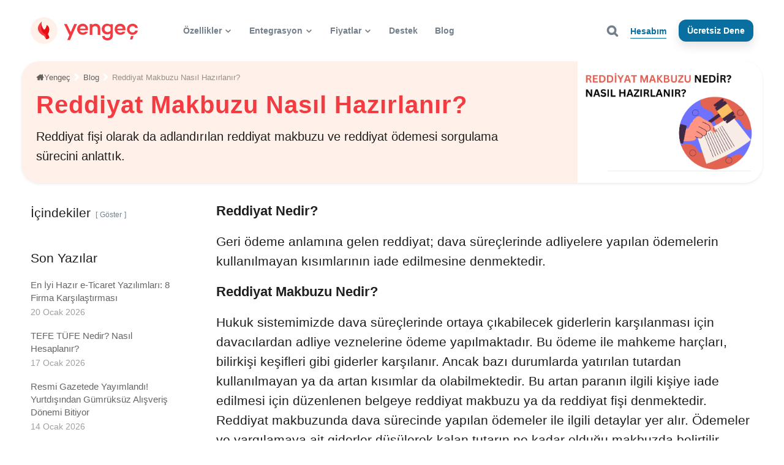

--- FILE ---
content_type: text/html; charset=UTF-8
request_url: https://yengec.co/blog/reddiyat-makbuzu-nedir/
body_size: 62145
content:
<!DOCTYPE html>
<html lang="tr" prefix="og: https://ogp.me/ns#">
<head><meta charset="UTF-8"><script>if(navigator.userAgent.match(/MSIE|Internet Explorer/i)||navigator.userAgent.match(/Trident\/7\..*?rv:11/i)){var href=document.location.href;if(!href.match(/[?&]nowprocket/)){if(href.indexOf("?")==-1){if(href.indexOf("#")==-1){document.location.href=href+"?nowprocket=1"}else{document.location.href=href.replace("#","?nowprocket=1#")}}else{if(href.indexOf("#")==-1){document.location.href=href+"&nowprocket=1"}else{document.location.href=href.replace("#","&nowprocket=1#")}}}}</script><script>(()=>{class RocketLazyLoadScripts{constructor(){this.v="2.0.4",this.userEvents=["keydown","keyup","mousedown","mouseup","mousemove","mouseover","mouseout","touchmove","touchstart","touchend","touchcancel","wheel","click","dblclick","input"],this.attributeEvents=["onblur","onclick","oncontextmenu","ondblclick","onfocus","onmousedown","onmouseenter","onmouseleave","onmousemove","onmouseout","onmouseover","onmouseup","onmousewheel","onscroll","onsubmit"]}async t(){this.i(),this.o(),/iP(ad|hone)/.test(navigator.userAgent)&&this.h(),this.u(),this.l(this),this.m(),this.k(this),this.p(this),this._(),await Promise.all([this.R(),this.L()]),this.lastBreath=Date.now(),this.S(this),this.P(),this.D(),this.O(),this.M(),await this.C(this.delayedScripts.normal),await this.C(this.delayedScripts.defer),await this.C(this.delayedScripts.async),await this.T(),await this.F(),await this.j(),await this.A(),window.dispatchEvent(new Event("rocket-allScriptsLoaded")),this.everythingLoaded=!0,this.lastTouchEnd&&await new Promise(t=>setTimeout(t,500-Date.now()+this.lastTouchEnd)),this.I(),this.H(),this.U(),this.W()}i(){this.CSPIssue=sessionStorage.getItem("rocketCSPIssue"),document.addEventListener("securitypolicyviolation",t=>{this.CSPIssue||"script-src-elem"!==t.violatedDirective||"data"!==t.blockedURI||(this.CSPIssue=!0,sessionStorage.setItem("rocketCSPIssue",!0))},{isRocket:!0})}o(){window.addEventListener("pageshow",t=>{this.persisted=t.persisted,this.realWindowLoadedFired=!0},{isRocket:!0}),window.addEventListener("pagehide",()=>{this.onFirstUserAction=null},{isRocket:!0})}h(){let t;function e(e){t=e}window.addEventListener("touchstart",e,{isRocket:!0}),window.addEventListener("touchend",function i(o){o.changedTouches[0]&&t.changedTouches[0]&&Math.abs(o.changedTouches[0].pageX-t.changedTouches[0].pageX)<10&&Math.abs(o.changedTouches[0].pageY-t.changedTouches[0].pageY)<10&&o.timeStamp-t.timeStamp<200&&(window.removeEventListener("touchstart",e,{isRocket:!0}),window.removeEventListener("touchend",i,{isRocket:!0}),"INPUT"===o.target.tagName&&"text"===o.target.type||(o.target.dispatchEvent(new TouchEvent("touchend",{target:o.target,bubbles:!0})),o.target.dispatchEvent(new MouseEvent("mouseover",{target:o.target,bubbles:!0})),o.target.dispatchEvent(new PointerEvent("click",{target:o.target,bubbles:!0,cancelable:!0,detail:1,clientX:o.changedTouches[0].clientX,clientY:o.changedTouches[0].clientY})),event.preventDefault()))},{isRocket:!0})}q(t){this.userActionTriggered||("mousemove"!==t.type||this.firstMousemoveIgnored?"keyup"===t.type||"mouseover"===t.type||"mouseout"===t.type||(this.userActionTriggered=!0,this.onFirstUserAction&&this.onFirstUserAction()):this.firstMousemoveIgnored=!0),"click"===t.type&&t.preventDefault(),t.stopPropagation(),t.stopImmediatePropagation(),"touchstart"===this.lastEvent&&"touchend"===t.type&&(this.lastTouchEnd=Date.now()),"click"===t.type&&(this.lastTouchEnd=0),this.lastEvent=t.type,t.composedPath&&t.composedPath()[0].getRootNode()instanceof ShadowRoot&&(t.rocketTarget=t.composedPath()[0]),this.savedUserEvents.push(t)}u(){this.savedUserEvents=[],this.userEventHandler=this.q.bind(this),this.userEvents.forEach(t=>window.addEventListener(t,this.userEventHandler,{passive:!1,isRocket:!0})),document.addEventListener("visibilitychange",this.userEventHandler,{isRocket:!0})}U(){this.userEvents.forEach(t=>window.removeEventListener(t,this.userEventHandler,{passive:!1,isRocket:!0})),document.removeEventListener("visibilitychange",this.userEventHandler,{isRocket:!0}),this.savedUserEvents.forEach(t=>{(t.rocketTarget||t.target).dispatchEvent(new window[t.constructor.name](t.type,t))})}m(){const t="return false",e=Array.from(this.attributeEvents,t=>"data-rocket-"+t),i="["+this.attributeEvents.join("],[")+"]",o="[data-rocket-"+this.attributeEvents.join("],[data-rocket-")+"]",s=(e,i,o)=>{o&&o!==t&&(e.setAttribute("data-rocket-"+i,o),e["rocket"+i]=new Function("event",o),e.setAttribute(i,t))};new MutationObserver(t=>{for(const n of t)"attributes"===n.type&&(n.attributeName.startsWith("data-rocket-")||this.everythingLoaded?n.attributeName.startsWith("data-rocket-")&&this.everythingLoaded&&this.N(n.target,n.attributeName.substring(12)):s(n.target,n.attributeName,n.target.getAttribute(n.attributeName))),"childList"===n.type&&n.addedNodes.forEach(t=>{if(t.nodeType===Node.ELEMENT_NODE)if(this.everythingLoaded)for(const i of[t,...t.querySelectorAll(o)])for(const t of i.getAttributeNames())e.includes(t)&&this.N(i,t.substring(12));else for(const e of[t,...t.querySelectorAll(i)])for(const t of e.getAttributeNames())this.attributeEvents.includes(t)&&s(e,t,e.getAttribute(t))})}).observe(document,{subtree:!0,childList:!0,attributeFilter:[...this.attributeEvents,...e]})}I(){this.attributeEvents.forEach(t=>{document.querySelectorAll("[data-rocket-"+t+"]").forEach(e=>{this.N(e,t)})})}N(t,e){const i=t.getAttribute("data-rocket-"+e);i&&(t.setAttribute(e,i),t.removeAttribute("data-rocket-"+e))}k(t){Object.defineProperty(HTMLElement.prototype,"onclick",{get(){return this.rocketonclick||null},set(e){this.rocketonclick=e,this.setAttribute(t.everythingLoaded?"onclick":"data-rocket-onclick","this.rocketonclick(event)")}})}S(t){function e(e,i){let o=e[i];e[i]=null,Object.defineProperty(e,i,{get:()=>o,set(s){t.everythingLoaded?o=s:e["rocket"+i]=o=s}})}e(document,"onreadystatechange"),e(window,"onload"),e(window,"onpageshow");try{Object.defineProperty(document,"readyState",{get:()=>t.rocketReadyState,set(e){t.rocketReadyState=e},configurable:!0}),document.readyState="loading"}catch(t){console.log("WPRocket DJE readyState conflict, bypassing")}}l(t){this.originalAddEventListener=EventTarget.prototype.addEventListener,this.originalRemoveEventListener=EventTarget.prototype.removeEventListener,this.savedEventListeners=[],EventTarget.prototype.addEventListener=function(e,i,o){o&&o.isRocket||!t.B(e,this)&&!t.userEvents.includes(e)||t.B(e,this)&&!t.userActionTriggered||e.startsWith("rocket-")||t.everythingLoaded?t.originalAddEventListener.call(this,e,i,o):(t.savedEventListeners.push({target:this,remove:!1,type:e,func:i,options:o}),"mouseenter"!==e&&"mouseleave"!==e||t.originalAddEventListener.call(this,e,t.savedUserEvents.push,o))},EventTarget.prototype.removeEventListener=function(e,i,o){o&&o.isRocket||!t.B(e,this)&&!t.userEvents.includes(e)||t.B(e,this)&&!t.userActionTriggered||e.startsWith("rocket-")||t.everythingLoaded?t.originalRemoveEventListener.call(this,e,i,o):t.savedEventListeners.push({target:this,remove:!0,type:e,func:i,options:o})}}J(t,e){this.savedEventListeners=this.savedEventListeners.filter(i=>{let o=i.type,s=i.target||window;return e!==o||t!==s||(this.B(o,s)&&(i.type="rocket-"+o),this.$(i),!1)})}H(){EventTarget.prototype.addEventListener=this.originalAddEventListener,EventTarget.prototype.removeEventListener=this.originalRemoveEventListener,this.savedEventListeners.forEach(t=>this.$(t))}$(t){t.remove?this.originalRemoveEventListener.call(t.target,t.type,t.func,t.options):this.originalAddEventListener.call(t.target,t.type,t.func,t.options)}p(t){let e;function i(e){return t.everythingLoaded?e:e.split(" ").map(t=>"load"===t||t.startsWith("load.")?"rocket-jquery-load":t).join(" ")}function o(o){function s(e){const s=o.fn[e];o.fn[e]=o.fn.init.prototype[e]=function(){return this[0]===window&&t.userActionTriggered&&("string"==typeof arguments[0]||arguments[0]instanceof String?arguments[0]=i(arguments[0]):"object"==typeof arguments[0]&&Object.keys(arguments[0]).forEach(t=>{const e=arguments[0][t];delete arguments[0][t],arguments[0][i(t)]=e})),s.apply(this,arguments),this}}if(o&&o.fn&&!t.allJQueries.includes(o)){const e={DOMContentLoaded:[],"rocket-DOMContentLoaded":[]};for(const t in e)document.addEventListener(t,()=>{e[t].forEach(t=>t())},{isRocket:!0});o.fn.ready=o.fn.init.prototype.ready=function(i){function s(){parseInt(o.fn.jquery)>2?setTimeout(()=>i.bind(document)(o)):i.bind(document)(o)}return"function"==typeof i&&(t.realDomReadyFired?!t.userActionTriggered||t.fauxDomReadyFired?s():e["rocket-DOMContentLoaded"].push(s):e.DOMContentLoaded.push(s)),o([])},s("on"),s("one"),s("off"),t.allJQueries.push(o)}e=o}t.allJQueries=[],o(window.jQuery),Object.defineProperty(window,"jQuery",{get:()=>e,set(t){o(t)}})}P(){const t=new Map;document.write=document.writeln=function(e){const i=document.currentScript,o=document.createRange(),s=i.parentElement;let n=t.get(i);void 0===n&&(n=i.nextSibling,t.set(i,n));const c=document.createDocumentFragment();o.setStart(c,0),c.appendChild(o.createContextualFragment(e)),s.insertBefore(c,n)}}async R(){return new Promise(t=>{this.userActionTriggered?t():this.onFirstUserAction=t})}async L(){return new Promise(t=>{document.addEventListener("DOMContentLoaded",()=>{this.realDomReadyFired=!0,t()},{isRocket:!0})})}async j(){return this.realWindowLoadedFired?Promise.resolve():new Promise(t=>{window.addEventListener("load",t,{isRocket:!0})})}M(){this.pendingScripts=[];this.scriptsMutationObserver=new MutationObserver(t=>{for(const e of t)e.addedNodes.forEach(t=>{"SCRIPT"!==t.tagName||t.noModule||t.isWPRocket||this.pendingScripts.push({script:t,promise:new Promise(e=>{const i=()=>{const i=this.pendingScripts.findIndex(e=>e.script===t);i>=0&&this.pendingScripts.splice(i,1),e()};t.addEventListener("load",i,{isRocket:!0}),t.addEventListener("error",i,{isRocket:!0}),setTimeout(i,1e3)})})})}),this.scriptsMutationObserver.observe(document,{childList:!0,subtree:!0})}async F(){await this.X(),this.pendingScripts.length?(await this.pendingScripts[0].promise,await this.F()):this.scriptsMutationObserver.disconnect()}D(){this.delayedScripts={normal:[],async:[],defer:[]},document.querySelectorAll("script[type$=rocketlazyloadscript]").forEach(t=>{t.hasAttribute("data-rocket-src")?t.hasAttribute("async")&&!1!==t.async?this.delayedScripts.async.push(t):t.hasAttribute("defer")&&!1!==t.defer||"module"===t.getAttribute("data-rocket-type")?this.delayedScripts.defer.push(t):this.delayedScripts.normal.push(t):this.delayedScripts.normal.push(t)})}async _(){await this.L();let t=[];document.querySelectorAll("script[type$=rocketlazyloadscript][data-rocket-src]").forEach(e=>{let i=e.getAttribute("data-rocket-src");if(i&&!i.startsWith("data:")){i.startsWith("//")&&(i=location.protocol+i);try{const o=new URL(i).origin;o!==location.origin&&t.push({src:o,crossOrigin:e.crossOrigin||"module"===e.getAttribute("data-rocket-type")})}catch(t){}}}),t=[...new Map(t.map(t=>[JSON.stringify(t),t])).values()],this.Y(t,"preconnect")}async G(t){if(await this.K(),!0!==t.noModule||!("noModule"in HTMLScriptElement.prototype))return new Promise(e=>{let i;function o(){(i||t).setAttribute("data-rocket-status","executed"),e()}try{if(navigator.userAgent.includes("Firefox/")||""===navigator.vendor||this.CSPIssue)i=document.createElement("script"),[...t.attributes].forEach(t=>{let e=t.nodeName;"type"!==e&&("data-rocket-type"===e&&(e="type"),"data-rocket-src"===e&&(e="src"),i.setAttribute(e,t.nodeValue))}),t.text&&(i.text=t.text),t.nonce&&(i.nonce=t.nonce),i.hasAttribute("src")?(i.addEventListener("load",o,{isRocket:!0}),i.addEventListener("error",()=>{i.setAttribute("data-rocket-status","failed-network"),e()},{isRocket:!0}),setTimeout(()=>{i.isConnected||e()},1)):(i.text=t.text,o()),i.isWPRocket=!0,t.parentNode.replaceChild(i,t);else{const i=t.getAttribute("data-rocket-type"),s=t.getAttribute("data-rocket-src");i?(t.type=i,t.removeAttribute("data-rocket-type")):t.removeAttribute("type"),t.addEventListener("load",o,{isRocket:!0}),t.addEventListener("error",i=>{this.CSPIssue&&i.target.src.startsWith("data:")?(console.log("WPRocket: CSP fallback activated"),t.removeAttribute("src"),this.G(t).then(e)):(t.setAttribute("data-rocket-status","failed-network"),e())},{isRocket:!0}),s?(t.fetchPriority="high",t.removeAttribute("data-rocket-src"),t.src=s):t.src="data:text/javascript;base64,"+window.btoa(unescape(encodeURIComponent(t.text)))}}catch(i){t.setAttribute("data-rocket-status","failed-transform"),e()}});t.setAttribute("data-rocket-status","skipped")}async C(t){const e=t.shift();return e?(e.isConnected&&await this.G(e),this.C(t)):Promise.resolve()}O(){this.Y([...this.delayedScripts.normal,...this.delayedScripts.defer,...this.delayedScripts.async],"preload")}Y(t,e){this.trash=this.trash||[];let i=!0;var o=document.createDocumentFragment();t.forEach(t=>{const s=t.getAttribute&&t.getAttribute("data-rocket-src")||t.src;if(s&&!s.startsWith("data:")){const n=document.createElement("link");n.href=s,n.rel=e,"preconnect"!==e&&(n.as="script",n.fetchPriority=i?"high":"low"),t.getAttribute&&"module"===t.getAttribute("data-rocket-type")&&(n.crossOrigin=!0),t.crossOrigin&&(n.crossOrigin=t.crossOrigin),t.integrity&&(n.integrity=t.integrity),t.nonce&&(n.nonce=t.nonce),o.appendChild(n),this.trash.push(n),i=!1}}),document.head.appendChild(o)}W(){this.trash.forEach(t=>t.remove())}async T(){try{document.readyState="interactive"}catch(t){}this.fauxDomReadyFired=!0;try{await this.K(),this.J(document,"readystatechange"),document.dispatchEvent(new Event("rocket-readystatechange")),await this.K(),document.rocketonreadystatechange&&document.rocketonreadystatechange(),await this.K(),this.J(document,"DOMContentLoaded"),document.dispatchEvent(new Event("rocket-DOMContentLoaded")),await this.K(),this.J(window,"DOMContentLoaded"),window.dispatchEvent(new Event("rocket-DOMContentLoaded"))}catch(t){console.error(t)}}async A(){try{document.readyState="complete"}catch(t){}try{await this.K(),this.J(document,"readystatechange"),document.dispatchEvent(new Event("rocket-readystatechange")),await this.K(),document.rocketonreadystatechange&&document.rocketonreadystatechange(),await this.K(),this.J(window,"load"),window.dispatchEvent(new Event("rocket-load")),await this.K(),window.rocketonload&&window.rocketonload(),await this.K(),this.allJQueries.forEach(t=>t(window).trigger("rocket-jquery-load")),await this.K(),this.J(window,"pageshow");const t=new Event("rocket-pageshow");t.persisted=this.persisted,window.dispatchEvent(t),await this.K(),window.rocketonpageshow&&window.rocketonpageshow({persisted:this.persisted})}catch(t){console.error(t)}}async K(){Date.now()-this.lastBreath>45&&(await this.X(),this.lastBreath=Date.now())}async X(){return document.hidden?new Promise(t=>setTimeout(t)):new Promise(t=>requestAnimationFrame(t))}B(t,e){return e===document&&"readystatechange"===t||(e===document&&"DOMContentLoaded"===t||(e===window&&"DOMContentLoaded"===t||(e===window&&"load"===t||e===window&&"pageshow"===t)))}static run(){(new RocketLazyLoadScripts).t()}}RocketLazyLoadScripts.run()})();</script>
	
	<meta http-equiv="X-UA-Compatible" content="IE=edge">
	<meta name="viewport" content="width=device-width, initial-scale=1">

	
<!-- Rank Math PRO tarafından Arama Motoru Optimizasyonu - https://rankmath.com/ -->
<title>Reddiyat Makbuzu Nedir? Nasıl Hazırlanır?</title>
<link data-rocket-prefetch href="https://widget.intercom.io" rel="dns-prefetch">
<link data-rocket-prefetch href="https://www.googletagmanager.com" rel="dns-prefetch">
<link data-rocket-prefetch href="https://crew.yengec.co" rel="dns-prefetch">
<link data-rocket-prefetch href="https://cdn.yengec.co" rel="dns-prefetch">
<link data-rocket-prefetch href="https://accounts.google.com" rel="dns-prefetch">
<link data-rocket-prefetch href="https://challenges.cloudflare.com" rel="dns-prefetch">
<style id="wpr-usedcss">img:is([sizes=auto i],[sizes^="auto," i]){contain-intrinsic-size:3000px 1500px}img.emoji{display:inline!important;border:none!important;box-shadow:none!important;height:1em!important;width:1em!important;margin:0 .07em!important;vertical-align:-.1em!important;background:0 0!important;padding:0!important}:root{--wp-block-synced-color:#7a00df;--wp-block-synced-color--rgb:122,0,223;--wp-bound-block-color:var(--wp-block-synced-color);--wp-editor-canvas-background:#ddd;--wp-admin-theme-color:#007cba;--wp-admin-theme-color--rgb:0,124,186;--wp-admin-theme-color-darker-10:#006ba1;--wp-admin-theme-color-darker-10--rgb:0,107,160.5;--wp-admin-theme-color-darker-20:#005a87;--wp-admin-theme-color-darker-20--rgb:0,90,135;--wp-admin-border-width-focus:2px}@media (min-resolution:192dpi){:root{--wp-admin-border-width-focus:1.5px}}:root{--wp--preset--font-size--normal:16px;--wp--preset--font-size--huge:42px}.aligncenter{clear:both}.screen-reader-text{border:0;clip-path:inset(50%);height:1px;margin:-1px;overflow:hidden;padding:0;position:absolute;width:1px;word-wrap:normal!important}.screen-reader-text:focus{background-color:#ddd;clip-path:none;color:#444;display:block;font-size:1em;height:auto;left:5px;line-height:normal;padding:15px 23px 14px;text-decoration:none;top:5px;width:auto;z-index:100000}html :where(.has-border-color){border-style:solid}html :where([style*=border-top-color]){border-top-style:solid}html :where([style*=border-right-color]){border-right-style:solid}html :where([style*=border-bottom-color]){border-bottom-style:solid}html :where([style*=border-left-color]){border-left-style:solid}html :where([style*=border-width]){border-style:solid}html :where([style*=border-top-width]){border-top-style:solid}html :where([style*=border-right-width]){border-right-style:solid}html :where([style*=border-bottom-width]){border-bottom-style:solid}html :where([style*=border-left-width]){border-left-style:solid}html :where(img[class*=wp-image-]){height:auto;max-width:100%}:where(figure){margin:0 0 1em}html :where(.is-position-sticky){--wp-admin--admin-bar--position-offset:var(--wp-admin--admin-bar--height,0px)}@media screen and (max-width:600px){html :where(.is-position-sticky){--wp-admin--admin-bar--position-offset:0px}}.wp-block-image>a,.wp-block-image>figure>a{display:inline-block}.wp-block-image img{box-sizing:border-box;height:auto;max-width:100%;vertical-align:bottom}.wp-block-image[style*=border-radius] img,.wp-block-image[style*=border-radius]>a{border-radius:inherit}.wp-block-image.aligncenter{text-align:center}.wp-block-image .aligncenter,.wp-block-image.aligncenter{display:table}.wp-block-image .aligncenter{margin-left:auto;margin-right:auto}.wp-block-image :where(figcaption){margin-bottom:1em;margin-top:.5em}:root :where(.wp-block-image.is-style-rounded img,.wp-block-image .is-style-rounded img){border-radius:9999px}.wp-block-image figure{margin:0}@keyframes show-content-image{0%{visibility:hidden}99%{visibility:hidden}to{visibility:visible}}.wp-block-group{box-sizing:border-box}:where(.wp-block-group.wp-block-group-is-layout-constrained){position:relative}.wp-block-social-links{background:0 0;box-sizing:border-box;margin-left:0;padding-left:0;padding-right:0;text-indent:0}.wp-block-social-links .wp-social-link a,.wp-block-social-links .wp-social-link a:hover{border-bottom:0;box-shadow:none;text-decoration:none}.wp-block-social-links .wp-social-link svg{height:1em;width:1em}.wp-block-social-links .wp-social-link span:not(.screen-reader-text){font-size:.65em;margin-left:.5em;margin-right:.5em}.wp-block-social-links.has-small-icon-size{font-size:16px}.wp-block-social-links{font-size:24px}.wp-block-social-links.aligncenter{display:flex;justify-content:center}.wp-block-social-link{border-radius:9999px;display:block}@media not (prefers-reduced-motion){.wp-block-image img.hide{visibility:hidden}.wp-block-image img.show{animation:.4s show-content-image}.wp-block-social-link{transition:transform .1s ease}}.wp-block-social-link{height:auto}.wp-block-social-link a{align-items:center;display:flex;line-height:0}.wp-block-social-link:hover{transform:scale(1.1)}.wp-block-social-links .wp-block-social-link.wp-social-link{display:inline-block;margin:0;padding:0}.wp-block-social-links .wp-block-social-link.wp-social-link .wp-block-social-link-anchor,.wp-block-social-links .wp-block-social-link.wp-social-link .wp-block-social-link-anchor svg,.wp-block-social-links .wp-block-social-link.wp-social-link .wp-block-social-link-anchor:active,.wp-block-social-links .wp-block-social-link.wp-social-link .wp-block-social-link-anchor:hover,.wp-block-social-links .wp-block-social-link.wp-social-link .wp-block-social-link-anchor:visited{color:currentColor;fill:currentColor}:where(.wp-block-social-links:not(.is-style-logos-only)) .wp-social-link{background-color:#f0f0f0;color:#444}:where(.wp-block-social-links:not(.is-style-logos-only)) .wp-social-link-amazon{background-color:#f90;color:#fff}:where(.wp-block-social-links:not(.is-style-logos-only)) .wp-social-link-bandcamp{background-color:#1ea0c3;color:#fff}:where(.wp-block-social-links:not(.is-style-logos-only)) .wp-social-link-behance{background-color:#0757fe;color:#fff}:where(.wp-block-social-links:not(.is-style-logos-only)) .wp-social-link-bluesky{background-color:#0a7aff;color:#fff}:where(.wp-block-social-links:not(.is-style-logos-only)) .wp-social-link-codepen{background-color:#1e1f26;color:#fff}:where(.wp-block-social-links:not(.is-style-logos-only)) .wp-social-link-deviantart{background-color:#02e49b;color:#fff}:where(.wp-block-social-links:not(.is-style-logos-only)) .wp-social-link-discord{background-color:#5865f2;color:#fff}:where(.wp-block-social-links:not(.is-style-logos-only)) .wp-social-link-dribbble{background-color:#e94c89;color:#fff}:where(.wp-block-social-links:not(.is-style-logos-only)) .wp-social-link-dropbox{background-color:#4280ff;color:#fff}:where(.wp-block-social-links:not(.is-style-logos-only)) .wp-social-link-etsy{background-color:#f45800;color:#fff}:where(.wp-block-social-links:not(.is-style-logos-only)) .wp-social-link-facebook{background-color:#0866ff;color:#fff}:where(.wp-block-social-links:not(.is-style-logos-only)) .wp-social-link-fivehundredpx{background-color:#000;color:#fff}:where(.wp-block-social-links:not(.is-style-logos-only)) .wp-social-link-flickr{background-color:#0461dd;color:#fff}:where(.wp-block-social-links:not(.is-style-logos-only)) .wp-social-link-foursquare{background-color:#e65678;color:#fff}:where(.wp-block-social-links:not(.is-style-logos-only)) .wp-social-link-github{background-color:#24292d;color:#fff}:where(.wp-block-social-links:not(.is-style-logos-only)) .wp-social-link-goodreads{background-color:#eceadd;color:#382110}:where(.wp-block-social-links:not(.is-style-logos-only)) .wp-social-link-google{background-color:#ea4434;color:#fff}:where(.wp-block-social-links:not(.is-style-logos-only)) .wp-social-link-gravatar{background-color:#1d4fc4;color:#fff}:where(.wp-block-social-links:not(.is-style-logos-only)) .wp-social-link-instagram{background-color:#f00075;color:#fff}:where(.wp-block-social-links:not(.is-style-logos-only)) .wp-social-link-lastfm{background-color:#e21b24;color:#fff}:where(.wp-block-social-links:not(.is-style-logos-only)) .wp-social-link-linkedin{background-color:#0d66c2;color:#fff}:where(.wp-block-social-links:not(.is-style-logos-only)) .wp-social-link-mastodon{background-color:#3288d4;color:#fff}:where(.wp-block-social-links:not(.is-style-logos-only)) .wp-social-link-medium{background-color:#000;color:#fff}:where(.wp-block-social-links:not(.is-style-logos-only)) .wp-social-link-meetup{background-color:#f6405f;color:#fff}:where(.wp-block-social-links:not(.is-style-logos-only)) .wp-social-link-patreon{background-color:#000;color:#fff}:where(.wp-block-social-links:not(.is-style-logos-only)) .wp-social-link-pinterest{background-color:#e60122;color:#fff}:where(.wp-block-social-links:not(.is-style-logos-only)) .wp-social-link-pocket{background-color:#ef4155;color:#fff}:where(.wp-block-social-links:not(.is-style-logos-only)) .wp-social-link-reddit{background-color:#ff4500;color:#fff}:where(.wp-block-social-links:not(.is-style-logos-only)) .wp-social-link-skype{background-color:#0478d7;color:#fff}:where(.wp-block-social-links:not(.is-style-logos-only)) .wp-social-link-snapchat{background-color:#fefc00;color:#fff;stroke:#000}:where(.wp-block-social-links:not(.is-style-logos-only)) .wp-social-link-soundcloud{background-color:#ff5600;color:#fff}:where(.wp-block-social-links:not(.is-style-logos-only)) .wp-social-link-spotify{background-color:#1bd760;color:#fff}:where(.wp-block-social-links:not(.is-style-logos-only)) .wp-social-link-telegram{background-color:#2aabee;color:#fff}:where(.wp-block-social-links:not(.is-style-logos-only)) .wp-social-link-threads{background-color:#000;color:#fff}:where(.wp-block-social-links:not(.is-style-logos-only)) .wp-social-link-tiktok{background-color:#000;color:#fff}:where(.wp-block-social-links:not(.is-style-logos-only)) .wp-social-link-tumblr{background-color:#011835;color:#fff}:where(.wp-block-social-links:not(.is-style-logos-only)) .wp-social-link-twitch{background-color:#6440a4;color:#fff}:where(.wp-block-social-links:not(.is-style-logos-only)) .wp-social-link-twitter{background-color:#1da1f2;color:#fff}:where(.wp-block-social-links:not(.is-style-logos-only)) .wp-social-link-vimeo{background-color:#1eb7ea;color:#fff}:where(.wp-block-social-links:not(.is-style-logos-only)) .wp-social-link-vk{background-color:#4680c2;color:#fff}:where(.wp-block-social-links:not(.is-style-logos-only)) .wp-social-link-wordpress{background-color:#3499cd;color:#fff}:where(.wp-block-social-links:not(.is-style-logos-only)) .wp-social-link-whatsapp{background-color:#25d366;color:#fff}:where(.wp-block-social-links:not(.is-style-logos-only)) .wp-social-link-x{background-color:#000;color:#fff}:where(.wp-block-social-links:not(.is-style-logos-only)) .wp-social-link-yelp{background-color:#d32422;color:#fff}:where(.wp-block-social-links:not(.is-style-logos-only)) .wp-social-link-youtube{background-color:red;color:#fff}:where(.wp-block-social-links.is-style-logos-only) .wp-social-link{background:0 0}:where(.wp-block-social-links.is-style-logos-only) .wp-social-link svg{height:1.25em;width:1.25em}:where(.wp-block-social-links.is-style-logos-only) .wp-social-link-amazon{color:#f90}:where(.wp-block-social-links.is-style-logos-only) .wp-social-link-bandcamp{color:#1ea0c3}:where(.wp-block-social-links.is-style-logos-only) .wp-social-link-behance{color:#0757fe}:where(.wp-block-social-links.is-style-logos-only) .wp-social-link-bluesky{color:#0a7aff}:where(.wp-block-social-links.is-style-logos-only) .wp-social-link-codepen{color:#1e1f26}:where(.wp-block-social-links.is-style-logos-only) .wp-social-link-deviantart{color:#02e49b}:where(.wp-block-social-links.is-style-logos-only) .wp-social-link-discord{color:#5865f2}:where(.wp-block-social-links.is-style-logos-only) .wp-social-link-dribbble{color:#e94c89}:where(.wp-block-social-links.is-style-logos-only) .wp-social-link-dropbox{color:#4280ff}:where(.wp-block-social-links.is-style-logos-only) .wp-social-link-etsy{color:#f45800}:where(.wp-block-social-links.is-style-logos-only) .wp-social-link-facebook{color:#0866ff}:where(.wp-block-social-links.is-style-logos-only) .wp-social-link-fivehundredpx{color:#000}:where(.wp-block-social-links.is-style-logos-only) .wp-social-link-flickr{color:#0461dd}:where(.wp-block-social-links.is-style-logos-only) .wp-social-link-foursquare{color:#e65678}:where(.wp-block-social-links.is-style-logos-only) .wp-social-link-github{color:#24292d}:where(.wp-block-social-links.is-style-logos-only) .wp-social-link-goodreads{color:#382110}:where(.wp-block-social-links.is-style-logos-only) .wp-social-link-google{color:#ea4434}:where(.wp-block-social-links.is-style-logos-only) .wp-social-link-gravatar{color:#1d4fc4}:where(.wp-block-social-links.is-style-logos-only) .wp-social-link-instagram{color:#f00075}:where(.wp-block-social-links.is-style-logos-only) .wp-social-link-lastfm{color:#e21b24}:where(.wp-block-social-links.is-style-logos-only) .wp-social-link-linkedin{color:#0d66c2}:where(.wp-block-social-links.is-style-logos-only) .wp-social-link-mastodon{color:#3288d4}:where(.wp-block-social-links.is-style-logos-only) .wp-social-link-medium{color:#000}:where(.wp-block-social-links.is-style-logos-only) .wp-social-link-meetup{color:#f6405f}:where(.wp-block-social-links.is-style-logos-only) .wp-social-link-patreon{color:#000}:where(.wp-block-social-links.is-style-logos-only) .wp-social-link-pinterest{color:#e60122}:where(.wp-block-social-links.is-style-logos-only) .wp-social-link-pocket{color:#ef4155}:where(.wp-block-social-links.is-style-logos-only) .wp-social-link-reddit{color:#ff4500}:where(.wp-block-social-links.is-style-logos-only) .wp-social-link-skype{color:#0478d7}:where(.wp-block-social-links.is-style-logos-only) .wp-social-link-snapchat{color:#fff;stroke:#000}:where(.wp-block-social-links.is-style-logos-only) .wp-social-link-soundcloud{color:#ff5600}:where(.wp-block-social-links.is-style-logos-only) .wp-social-link-spotify{color:#1bd760}:where(.wp-block-social-links.is-style-logos-only) .wp-social-link-telegram{color:#2aabee}:where(.wp-block-social-links.is-style-logos-only) .wp-social-link-threads{color:#000}:where(.wp-block-social-links.is-style-logos-only) .wp-social-link-tiktok{color:#000}:where(.wp-block-social-links.is-style-logos-only) .wp-social-link-tumblr{color:#011835}:where(.wp-block-social-links.is-style-logos-only) .wp-social-link-twitch{color:#6440a4}:where(.wp-block-social-links.is-style-logos-only) .wp-social-link-twitter{color:#1da1f2}:where(.wp-block-social-links.is-style-logos-only) .wp-social-link-vimeo{color:#1eb7ea}:where(.wp-block-social-links.is-style-logos-only) .wp-social-link-vk{color:#4680c2}:where(.wp-block-social-links.is-style-logos-only) .wp-social-link-whatsapp{color:#25d366}:where(.wp-block-social-links.is-style-logos-only) .wp-social-link-wordpress{color:#3499cd}:where(.wp-block-social-links.is-style-logos-only) .wp-social-link-x{color:#000}:where(.wp-block-social-links.is-style-logos-only) .wp-social-link-yelp{color:#d32422}:where(.wp-block-social-links.is-style-logos-only) .wp-social-link-youtube{color:red}:root :where(.wp-block-social-links .wp-social-link a){padding:.25em}:root :where(.wp-block-social-links.is-style-logos-only .wp-social-link a){padding:0}:root :where(.wp-block-social-links.is-style-pill-shape .wp-social-link a){padding-left:.6666666667em;padding-right:.6666666667em}:root{--wp--preset--aspect-ratio--square:1;--wp--preset--aspect-ratio--4-3:4/3;--wp--preset--aspect-ratio--3-4:3/4;--wp--preset--aspect-ratio--3-2:3/2;--wp--preset--aspect-ratio--2-3:2/3;--wp--preset--aspect-ratio--16-9:16/9;--wp--preset--aspect-ratio--9-16:9/16;--wp--preset--color--black:#000000;--wp--preset--color--cyan-bluish-gray:#abb8c3;--wp--preset--color--white:#ffffff;--wp--preset--color--pale-pink:#f78da7;--wp--preset--color--vivid-red:#cf2e2e;--wp--preset--color--luminous-vivid-orange:#ff6900;--wp--preset--color--luminous-vivid-amber:#fcb900;--wp--preset--color--light-green-cyan:#7bdcb5;--wp--preset--color--vivid-green-cyan:#00d084;--wp--preset--color--pale-cyan-blue:#8ed1fc;--wp--preset--color--vivid-cyan-blue:#0693e3;--wp--preset--color--vivid-purple:#9b51e0;--wp--preset--gradient--vivid-cyan-blue-to-vivid-purple:linear-gradient(135deg,rgb(6, 147, 227) 0%,rgb(155, 81, 224) 100%);--wp--preset--gradient--light-green-cyan-to-vivid-green-cyan:linear-gradient(135deg,rgb(122, 220, 180) 0%,rgb(0, 208, 130) 100%);--wp--preset--gradient--luminous-vivid-amber-to-luminous-vivid-orange:linear-gradient(135deg,rgb(252, 185, 0) 0%,rgb(255, 105, 0) 100%);--wp--preset--gradient--luminous-vivid-orange-to-vivid-red:linear-gradient(135deg,rgb(255, 105, 0) 0%,rgb(207, 46, 46) 100%);--wp--preset--gradient--very-light-gray-to-cyan-bluish-gray:linear-gradient(135deg,rgb(238, 238, 238) 0%,rgb(169, 184, 195) 100%);--wp--preset--gradient--cool-to-warm-spectrum:linear-gradient(135deg,rgb(74, 234, 220) 0%,rgb(151, 120, 209) 20%,rgb(207, 42, 186) 40%,rgb(238, 44, 130) 60%,rgb(251, 105, 98) 80%,rgb(254, 248, 76) 100%);--wp--preset--gradient--blush-light-purple:linear-gradient(135deg,rgb(255, 206, 236) 0%,rgb(152, 150, 240) 100%);--wp--preset--gradient--blush-bordeaux:linear-gradient(135deg,rgb(254, 205, 165) 0%,rgb(254, 45, 45) 50%,rgb(107, 0, 62) 100%);--wp--preset--gradient--luminous-dusk:linear-gradient(135deg,rgb(255, 203, 112) 0%,rgb(199, 81, 192) 50%,rgb(65, 88, 208) 100%);--wp--preset--gradient--pale-ocean:linear-gradient(135deg,rgb(255, 245, 203) 0%,rgb(182, 227, 212) 50%,rgb(51, 167, 181) 100%);--wp--preset--gradient--electric-grass:linear-gradient(135deg,rgb(202, 248, 128) 0%,rgb(113, 206, 126) 100%);--wp--preset--gradient--midnight:linear-gradient(135deg,rgb(2, 3, 129) 0%,rgb(40, 116, 252) 100%);--wp--preset--font-size--small:13px;--wp--preset--font-size--medium:20px;--wp--preset--font-size--large:36px;--wp--preset--font-size--x-large:42px;--wp--preset--spacing--20:0.44rem;--wp--preset--spacing--30:0.67rem;--wp--preset--spacing--40:1rem;--wp--preset--spacing--50:1.5rem;--wp--preset--spacing--60:2.25rem;--wp--preset--spacing--70:3.38rem;--wp--preset--spacing--80:5.06rem;--wp--preset--shadow--natural:6px 6px 9px rgba(0, 0, 0, .2);--wp--preset--shadow--deep:12px 12px 50px rgba(0, 0, 0, .4);--wp--preset--shadow--sharp:6px 6px 0px rgba(0, 0, 0, .2);--wp--preset--shadow--outlined:6px 6px 0px -3px rgb(255, 255, 255),6px 6px rgb(0, 0, 0);--wp--preset--shadow--crisp:6px 6px 0px rgb(0, 0, 0)}:where(.is-layout-flex){gap:.5em}:where(.is-layout-grid){gap:.5em}body .is-layout-flex{display:flex}.is-layout-flex{flex-wrap:wrap;align-items:center}.is-layout-flex>:is(*,div){margin:0}:where(.wp-block-columns.is-layout-flex){gap:2em}:where(.wp-block-columns.is-layout-grid){gap:2em}:where(.wp-block-post-template.is-layout-flex){gap:1.25em}:where(.wp-block-post-template.is-layout-grid){gap:1.25em}.btQuoteGBlock.btCCLock,.btQuoteItem.btCCLock{position:relative}.btQuoteGBlock.btCCLock:before,.btQuoteItem.btCCLock:before{content:' ';position:absolute;top:-10px;bottom:-10px;left:0;right:0;background:0 0;z-index:999}.btQuoteBooking{margin:0 0 20px;box-sizing:border-box;transition:opacity .4s ease;opacity:0}.btQuoteBooking *,.btQuoteBooking :after,.btQuoteBooking :before{box-sizing:border-box}.btQuoteBooking:after{content:" ";display:table;clear:both;width:100%}.btQuoteBooking .btQuoteBookingForm{margin:0 0 30px}.btQuoteBooking .btTotalQuoteContactGroup{transition:all .6s ease;max-height:0;overflow:hidden;opacity:0}.btQuoteBooking .btTotalQuoteContactGroup.btActive{opacity:1;max-height:1000px;transition-delay:0.4s}.btQuoteBooking .btContactNext{font-family:inherit;margin:0 0 0 30px;line-height:2.25;border-radius:50px;border:2px solid #52b7bd;color:#52b7bd;text-transform:uppercase;font-weight:900;display:inline-block;padding:0 10px;background:0 0;cursor:pointer;font-size:20px;transition:all .4s ease;-webkit-transition:.4s;opacity:0;transform:translate(250px,0);white-space:nowrap}.rtl .btQuoteBooking .btContactNext{margin:0 30px 0 0;transform:translate(-250px,0)}.btQuoteBooking .btContactNext:focus{outline:0}.btQuoteBooking .btQuoteBookingForm.btActive .btContactNext{opacity:1;transform:translate(0,0);transition:all .4s ease;width:100%}.btQuoteBooking .btContactNext:active,.btQuoteBooking .btContactNext:hover{border-color:#999;color:#555;box-shadow:0 0 10px #ccc inset,0 2px 10px rgba(0,0,0,.2)}.btQuoteBooking .btContactNext:active:after,.btQuoteBooking .btContactNext:hover:after{margin:0 7px 0 10px;transition:margin .2s ease}.btQuoteBooking .btContactNext:active{box-shadow:0 0 0 #ccc inset,0 -2px 10px rgba(0,0,0,.4)}.btQuoteBooking .btQuoteItem{padding:0 0 0 220px;margin:0 0 30px}.rtl .btQuoteBooking .btQuoteItem{padding:0 220px 0 0}.btQuoteBooking .btQuoteItem label{display:block;float:left;width:220px;margin:8px 0 0 -220px;padding-right:20px}.rtl .btQuoteBooking .btQuoteItem label{float:right;margin-left:0;margin-right:-220px;padding-right:0;padding-left:20px;text-align:right}.btQuoteBooking .btQuoteSlider{float:left;margin:0;width:100%}.rtl .btQuoteBooking .btQuoteSlider{float:right}.btQuoteBooking .btQuoteSwitch{float:left;margin:0;width:76px;height:38px;border:1px solid #ccc;border-radius:38px;cursor:pointer;padding:5px;transition:box-shadow 380ms ease}.rtl .btQuoteBooking .btQuoteSwitch{float:right}.btQuoteBooking .btQuoteSwitch:hover{box-shadow:0 0 0 #52b7bd inset,0 1px 5px rgba(0,0,0,.2)}.btQuoteBooking .btQuoteItemInput{text-align:center}.btQuoteBooking input[type=date],.btQuoteBooking input[type=email],.btQuoteBooking input[type=number],.btQuoteBooking input[type=password],.btQuoteBooking input[type=text],.btQuoteBooking input[type=url],.btQuoteBooking textarea{width:100%;display:block;line-height:2;min-height:38px;padding:0 12px;background-color:#fff;border:1px solid #ccc;font-family:inherit;font-weight:inherit;font-size:inherit;transition:all 380ms ease;color:#000;border-radius:2px;outline:0}.btQuoteBooking .btQuoteItem textarea{resize:vertical;font-size:inherit;color:#000;padding:0 12px;min-height:160px}.btQuoteBooking .dd.ddcommon.borderRadius .ddTitleText{transition:all 380ms ease;border-radius:2px;min-height:38px}.btQuoteBooking .dd.ddcommon.borderRadiusTp .ddTitleText{border-radius:0;-webkit-border-top-left-radius:2px;-webkit-border-top-right-radius:2px;-moz-border-radius-topleft:2px;-moz-border-radius-topright:2px;border-top-left-radius:2px;border-top-right-radius:2px}.btQuoteBooking input[type=date]:hover,.btQuoteBooking input[type=email]:hover,.btQuoteBooking input[type=number]:hover,.btQuoteBooking input[type=password]:hover,.btQuoteBooking input[type=text]:hover,.btQuoteBooking input[type=url]:hover,.btQuoteBooking textarea:hover{box-shadow:0 0 0 #52b7bd inset,0 1px 5px rgba(0,0,0,.2)}.btQuoteBooking .dd.ddcommon.borderRadius:hover .ddTitleText{box-shadow:0 0 0 #52b7bd inset,0 1px 5px rgba(0,0,0,.2)}.btQuoteBooking input[type=date]:focus,.btQuoteBooking input[type=email]:focus,.btQuoteBooking input[type=number]:focus,.btQuoteBooking input[type=text]:focus,.btQuoteBooking input[type=url]:focus,.btQuoteBooking textarea:focus{border-color:#999;box-shadow:5px 0 0 #52b7bd inset,0 2px 10px rgba(0,0,0,.2);outline:0}.rtl .btQuoteBooking input[type=date]:focus,.rtl .btQuoteBooking input[type=email]:focus,.rtl .btQuoteBooking input[type=number]:focus,.rtl .btQuoteBooking input[type=text]:focus,.rtl .btQuoteBooking input[type=url]:focus,.rtl .btQuoteBooking textarea:focus{box-shadow:-5px 0 0 #52b7bd inset,0 2px 10px rgba(0,0,0,.2)}.btQuoteBooking .dd.ddcommon.borderRadiusBtm .ddTitleText,.btQuoteBooking .dd.ddcommon.borderRadiusTp .ddTitleText{transition:all 380ms ease;box-shadow:5px 0 0 #52b7bd inset,0 2px 10px rgba(0,0,0,.2);min-height:38px}.rtl .btQuoteBooking .dd.ddcommon.borderRadiusBtm .ddTitleText,.rtl .btQuoteBooking .dd.ddcommon.borderRadiusTp .ddTitleText{box-shadow:-5px 0 0 #52b7bd inset,0 2px 10px rgba(0,0,0,.2)}.btQuoteBooking .btQuoteItem:after{content:' ';display:table;width:100%;clear:both}.btQuoteBooking .btQuoteSliderValue{min-width:34px;height:38px;line-height:38px;padding:0 2px;font-size:11px;font-weight:700;color:#fff;text-align:center;display:block}.btQuoteBooking .btQuoteTotalCalc{opacity:1;font-size:22px;line-height:1.8;display:inline-block;background:rgba(0,0,0,.25);-webkit-border-top-right-radius:50px;-webkit-border-bottom-right-radius:50px;-moz-border-radius-topright:50px;-moz-border-radius-bottomright:50px;border-top-right-radius:50px;border-bottom-right-radius:50px;padding:5px 20px 5px 0}.rtl .btQuoteBooking .btQuoteTotalCalc{padding:5px 0 5px 20px;border-radius:50px 0 0 50px}.btQuoteBooking .btQuoteItem ul.options{text-align:left}.rtl .btQuoteBooking .btQuoteItem ul.options{text-align:right}.btQuoteBooking .btContactFieldMandatory input,.btQuoteBooking .btContactFieldMandatory textarea{border:1px solid #aaa;box-shadow:0 0 0 1px #aaa inset;transition:all 380ms ease}.btQuoteBooking .btContactFieldMandatory .dd.ddcommon.borderRadius .ddTitleText{border:1px solid #aaa;box-shadow:0 0 0 1px #aaa inset}.btQuoteBooking .btContactFieldMandatory input:hover,.btQuoteBooking .btContactFieldMandatory textarea:hover{box-shadow:0 0 0 1px #aaa inset,0 0 0 #52b7bd inset,0 1px 5px rgba(0,0,0,.2)}.btQuoteBooking .btContactFieldMandatory .dd.ddcommon.borderRadius:hover .ddTitleText{box-shadow:0 0 0 1px #aaa inset,0 0 0 #52b7bd inset,0 1px 5px rgba(0,0,0,.2)}.btQuoteBooking .btContactFieldMandatory input:focus,.btQuoteBooking .btContactFieldMandatory textarea:focus{box-shadow:0 0 0 1px #aaa inset,5px 0 0 #52b7bd inset,0 1px 5px rgba(0,0,0,.2)}.btQuoteBooking .btContactFieldMandatory textarea:focus,.rtl .btQuoteBooking .btContactFieldMandatory input:focus{box-shadow:0 0 0 1px #aaa inset,-5px 0 0 #52b7bd inset,0 1px 5px rgba(0,0,0,.2)}.btQuoteBooking .btContactFieldMandatory .dd.ddcommon.borderRadiusTp .ddTitleText{box-shadow:0 0 0 1px #aaa inset,5px 0 0 #52b7bd inset,0 1px 5px rgba(0,0,0,.2)}.rtl .btQuoteBooking .btContactFieldMandatory .dd.ddcommon.borderRadiusTp .ddTitleText{box-shadow:0 0 0 1px #aaa inset,-5px 0 0 #52b7bd inset,0 1px 5px rgba(0,0,0,.2)}.btQuoteBooking .btContactFieldMandatory.btContactFieldError input,.btQuoteBooking .btContactFieldMandatory.btContactFieldError textarea{border:1px solid #52b7bd;box-shadow:0 0 0 1px #52b7bd inset;transition:all 380ms ease}.btQuoteBooking .btContactFieldMandatory.btContactFieldError .dd.ddcommon.borderRadius .ddTitleText{border:1px solid #52b7bd;box-shadow:0 0 0 1px #52b7bd inset}.btQuoteBooking .btContactFieldMandatory.btContactFieldError input:hover,.btQuoteBooking .btContactFieldMandatory.btContactFieldError textarea:hover{box-shadow:0 0 0 1px #52b7bd inset,0 0 0 #52b7bd inset,0 1px 5px rgba(0,0,0,.2)}.btQuoteBooking .btContactFieldMandatory.btContactFieldError .dd.ddcommon.borderRadius:hover .ddTitleText{box-shadow:0 0 0 1px #52b7bd inset,0 0 0 #52b7bd inset,0 1px 5px rgba(0,0,0,.2)}.btQuoteBooking .btContactFieldMandatory.btContactFieldError input:focus,.btQuoteBooking .btContactFieldMandatory.btContactFieldError textarea:focus{box-shadow:0 0 0 1px #52b7bd inset,5px 0 0 #52b7bd inset,0 1px 5px rgba(0,0,0,.2)}.btQuoteBooking .btContactFieldMandatory.btContactFieldError textarea:focus,.rtl .btQuoteBooking .btContactFieldMandatory.btContactFieldError input:focus{box-shadow:0 0 0 1px #52b7bd inset,-5px 0 0 #52b7bd inset,0 1px 5px rgba(0,0,0,.2)}.btQuoteBooking .btContactFieldMandatory.btContactFieldError .dd.ddcommon.borderRadiusTp .ddTitleText{box-shadow:0 0 0 1px #52b7bd inset,5px 0 0 #52b7bd inset,0 1px 5px rgba(0,0,0,.2)}.rtl .btQuoteBooking .btContactFieldMandatory.btContactFieldError .dd.ddcommon.borderRadiusTp .ddTitleText{box-shadow:0 0 0 1px #52b7bd inset,-5px 0 0 #52b7bd inset,0 1px 5px rgba(0,0,0,.2)}.btQuoteBooking .btSubmitMessage{color:#52b7bd;font-weight:600;text-align:center;line-height:30px;height:30px}.btDatePicker{z-index:10000!important;width:300px}.btDatePicker table th{border:1px solid #e0e0e0}.btQuoteBooking .ddChild{position:absolute;left:0!important;right:0!important;margin:-1px 0 0;-webkit-border-bottom-right-radius:2px;-webkit-border-bottom-left-radius:2px;-moz-border-radius-bottomright:2px;-moz-border-radius-bottomleft:2px;border-bottom-right-radius:2px;border-bottom-left-radius:2px}.btQuoteBooking .ddChild{position:absolute!important}.btQuoteBooking .ddChild{background-color:#fff;border:1px solid #999;overflow-y:auto}.btQuoteBooking .ddChild ul{list-style:none;display:block;margin:0;padding:0}.btQuoteBooking .ddChild ul li{display:table;width:100%;min-height:38px;margin:0;padding:0 37px 0 0;cursor:pointer;line-height:1.2;border-top:1px solid rgba(0,0,0,.1);color:#000;transition:all .2s ease}.rtl .btQuoteBooking .ddChild ul li{padding:0 0 0 37px}.btQuoteBooking .ddChild ul li span{display:block;padding:0 12px;line-height:2}.btQuoteBooking .ddChild ul li span.description{line-height:1.5;margin-top:-.3em;margin-bottom:.3em}.btQuoteBooking .ddChild ul li.selected:hover,.btQuoteBooking .ddChild ul li:hover{color:#666;background:rgba(0,0,0,.05);transition:all .2s ease}.btQuoteBooking .ddChild ul li:first-child,.btQuoteBooking .ddChild ul li:first-child:hover{border-top:none;color:#666;background:0 0}.btQuoteBooking .ddOutOfVision{position:absolute;height:0;width:0;overflow:hidden}.btQuoteBooking .ddTitleText{display:table;width:100%}.btQuoteBooking .ddChild ul li span,.btQuoteBooking .ddTitleText span{display:table-cell;vertical-align:middle;text-align:left}.rtl .btQuoteBooking .ddChild ul li span,.rtl .btQuoteBooking .ddTitleText span{text-align:right}.btQuoteBooking .ddChild ul li span span,.btQuoteBooking .ddChild ul li.selected:hover span span,.btQuoteBooking .ddChild ul li:hover span span,.btQuoteBooking .ddTitleText span span{display:block;font-size:12px;padding:0;color:#555;transition:all .2s ease}.btQuoteBooking .ddChild span{padding:8px 12px}.btQuoteBooking .ddTitleText span{padding:0 12px}.btQuoteBooking .dd.ddcommon.borderRadius .ddTitleText{background-color:#fff;border:1px solid #ccc;padding:0 37px 0 0}.rtl .btQuoteBooking .dd.ddcommon.borderRadius .ddTitleText{padding:0 0 0 37px}.btQuoteBooking .dd.ddcommon.borderRadiusBtm .ddTitleText,.btQuoteBooking .dd.ddcommon.borderRadiusTp .ddTitleText{background-color:#fff;border:1px solid #999;padding:0 37px 0 0}.rtl .btQuoteBooking .dd.ddcommon.borderRadiusBtm .ddTitleText,.rtl .btQuoteBooking .dd.ddcommon.borderRadiusTp .ddTitleText{padding:0 0 0 37px}.btQuoteBooking .ddlabel,.btQuoteBooking .description{width:100%}.btNotSelected{min-height:38px}.btNotSelected .ddlabel{-webkit-touch-callout:none;-webkit-user-select:none;-moz-user-select:none;-ms-user-select:none;user-select:none}.btQuoteBooking .ddChild ul li .ddImage,.btQuoteBooking .ddTitleText .ddImage{text-align:center;padding:12px;padding-right:0}.btQuoteBooking .ddChild ul li .ddImage,.rtl .btQuoteBooking .ddTitleText .ddImage{padding-right:12px;padding-left:0}.btQuoteBooking .ddChild ul li .ddImage img,.btQuoteBooking .ddTitleText .ddImage img{display:block;width:auto;max-width:none!important}.btQuoteBooking .ddTitleText.btNotSelected .ddlabel{color:#a9a9a9}.btQuoteBooking .ddTitleText .ddlabel{width:100%;line-height:2;color:#000}.btQuoteBooking .ddTitleText .ddlabel .description{line-height:1.5;margin-top:-.3em;margin-bottom:.3em}.btQuoteBooking .ddTitle{position:relative;cursor:pointer}.btQuoteBooking .ddTitle .arrow{display:block;position:absolute;right:10px;top:50%;margin-top:-2px}.rtl .btQuoteBooking .ddTitle .arrow{right:auto;left:10px}.btQuoteBooking .ddTitle .arrow:before{content:' ';width:0;height:0;border-left:7px solid transparent;border-right:7px solid transparent;border-top:7px solid #ccc;display:block}.btQuoteBooking .btContactSubmit{font-family:inherit;cursor:pointer;border:none;border-radius:3px;background-color:#52b7bd;color:#fff;line-height:1.5;padding:10px 50px;font-weight:700;font-size:20px;opacity:1;transition:all .3s ease;border-radius:50px;text-transform:uppercase}.btQuoteBooking .btContactSubmit:focus{outline:0}.btQuoteBooking .btContactSubmit:hover{box-shadow:0 0 0 5px rgba(0,0,0,.2) inset;opacity:.85;transition:all .3s ease;text-shadow:0 1px 0 rgba(0,0,0,.5)}@media (max-width:1024px){.btQuoteBooking .btTotalQuoteContactGroup.btActive,.rtl .btQuoteBooking .btTotalQuoteContactGroup.btActive{max-height:1000px}}@media (max-width:650px){.btQuoteBooking .btQuoteItem label,.rtl .btQuoteBooking .btQuoteItem label{display:block;float:none;margin:0 0 8px;width:auto;padding:0}.btQuoteBooking .btQuoteItem,.rtl .btQuoteBooking .btQuoteItem{margin:0 0 20px;padding:0}}@media (max-width:480px){.btQuoteBooking .ddChild ul li .ddImage img,.btQuoteBooking .ddTitleText .ddImage img{display:block;width:auto;margin:0 auto}.btQuoteBooking .btQuoteBookingForm .btContactNext,.btQuoteBooking .btQuoteBookingForm.btActive .btContactNext{transform:none;opacity:1;margin-left:auto;margin-right:auto;width:100%}.btQuoteBooking .btQuoteBookingForm .btContactNext{transform:translateY(-100%);opacity:0}.btQuoteBooking .btContactSubmit{margin:0 auto 20px;clear:both;display:block}}.btQuoteBooking ::-webkit-input-placeholder{font-family:inherit;color:#a9a9a9}.btQuoteBooking :-moz-placeholder{font-family:inherit;color:#a9a9a9}.btQuoteBooking ::-moz-placeholder{font-family:inherit;color:#a9a9a9}.btQuoteBooking :-ms-input-placeholder{font-family:inherit;color:#a9a9a9}.btQuoteBooking .g-rec{margin-bottom:30px;padding:0 10px}.btQuoteBooking .g-rec>div>div{margin:auto}.btPayPalButton{display:-ms-flexbox;display:flex;margin:0;background:0 0;border:2px solid #ccc;border-radius:50px;width:130px;height:49px;cursor:pointer;transition:box-shadow 380ms ease;background-position:center center;background-size:70%;background-repeat:no-repeat;-ms-flex:0 0 130px;flex:0 0 130px;margin-left:30px}.rtl .btPayPalButton{margin-left:0;margin-right:30px}.btPayPalButton:hover{box-shadow:0 0 0 #52b7bd inset,0 1px 5px rgba(0,0,0,.2)}@media (max-width:480px){.btPayPalButton,.rtl .btPayPalButton{margin-left:0;margin-right:0;-ms-flex:0 0 160px;flex:0 0 160px;width:160px}}.menu-item a img,img.menu-image-title-after{border:none;box-shadow:none;vertical-align:middle;width:auto;display:inline}.menu-image-title-after.menu-image-title{padding-left:10px}.crp_related.crp-rounded-thumbs{clear:both;margin:10px auto}.crp_related.crp-rounded-thumbs figure,.crp_related.crp-rounded-thumbs h3{margin:0!important}.crp_related.crp-rounded-thumbs ul{list-style:none;float:left;margin:0!important;padding:0!important}.crp_related.crp-rounded-thumbs a,.crp_related.crp-rounded-thumbs li{float:left;overflow:hidden;position:relative;text-align:center}.crp_related.crp-rounded-thumbs li{margin:5px!important;border:1px solid #ddd;padding:0}.crp_related.crp-rounded-thumbs li:hover{background:#eee;border-color:#bbb}.crp_related.crp-rounded-thumbs a:focus-visible{border:1px solid #000;border-radius:7px}.crp_related.crp-rounded-thumbs a{box-shadow:none!important;text-decoration:none!important}.crp_related.crp-rounded-thumbs a:hover{text-decoration:none}.crp_related.crp-rounded-thumbs .crp_title{color:#fff!important;position:absolute;display:block;bottom:0;padding:3px;font-size:.9em;text-shadow:.1em .1em .2em #000;background-color:rgba(0,0,0,.8);border-radius:7px;width:100%;line-height:1.4em}.crp_related.crp-rounded-thumbs li:hover .crp_title{background-color:rgba(0,0,0,.9)}.crp_related.crp-rounded-thumbs li{vertical-align:bottom;box-shadow:0 1px 2px rgba(0,0,0,.4);border-radius:7px;list-style-type:none}.crp_clear{clear:both}.crp_title:visited{color:#fff!important}.crp_related.crp-rounded-thumbs a{width:277px;height:177px;text-decoration:none}.crp_related.crp-rounded-thumbs img{max-width:277px;margin:auto}.crp_related.crp-rounded-thumbs .crp_title{width:100%}.single-post-content .post-single-body .main-content ul li:not(.blocks-gallery-item){padding:0}.crp_related li{border-radius:20px;-webkit-box-shadow:none;box-shadow:none;-webkit-border-radius:20px;-moz-border-radius:20px}.crp_related .crp_title{background-color:#fff1ea;color:#f33c42!important;text-shadow:none;font-weight:600;font-size:14px;padding:8px;-webkit-border-radius:0px;border-radius:0}.crp_related li:hover .crp_title{background-color:#fff1ea}.crp_related li{border:1px solid #fff1ea!important}.single-post-content .post-single-body .main-content a:not(.wp-block-button__link){border-bottom:none}:root{--blue:#007bff;--indigo:#6610f2;--purple:#6f42c1;--pink:#e83e8c;--red:#dc3545;--orange:#fd7e14;--yellow:#ffc107;--green:#28a745;--teal:#20c997;--cyan:#17a2b8;--white:#fff;--gray:#6c757d;--gray-dark:#343a40;--primary:#007bff;--secondary:#6c757d;--success:#28a745;--info:#17a2b8;--warning:#ffc107;--danger:#dc3545;--light:#f8f9fa;--dark:#343a40;--breakpoint-xs:0;--breakpoint-sm:576px;--breakpoint-md:768px;--breakpoint-lg:992px;--breakpoint-xl:1200px}*,::after,::before{-webkit-box-sizing:border-box;box-sizing:border-box}html{font-family:sans-serif;line-height:1.15;-webkit-text-size-adjust:100%;-webkit-tap-highlight-color:transparent}body{margin:0;font-size:1rem;font-weight:400;line-height:1.5;color:#212529;text-align:left;background-color:#fff}[tabindex="-1"]:focus:not(:focus-visible){outline:0!important}h1,h2,h3,h5{margin-top:0;margin-bottom:.5rem}p{margin-top:0;margin-bottom:1rem}address{margin-bottom:1rem;font-style:normal;line-height:inherit}dl,ul{margin-top:0;margin-bottom:1rem}ul ul{margin-bottom:0}dt{font-weight:700}dd{margin-bottom:.5rem;margin-left:0}b,strong{font-weight:bolder}sup{position:relative;font-size:75%;line-height:0;vertical-align:baseline}sup{top:-.5em}a{color:#007bff;text-decoration:none;background-color:transparent}a:hover{color:#0056b3;text-decoration:underline}a:not([href]){color:inherit;text-decoration:none}a:not([href]):hover{color:inherit;text-decoration:none}code{font-family:SFMono-Regular,Menlo,Monaco,Consolas,"Liberation Mono","Courier New",monospace;font-size:1em}figure{margin:0 0 1rem}img{vertical-align:middle;border-style:none}svg{overflow:hidden;vertical-align:middle}table{border-collapse:collapse}caption{padding-top:.75rem;padding-bottom:.75rem;color:#6c757d;text-align:left;caption-side:bottom}th{text-align:inherit}label{display:inline-block;margin-bottom:.5rem}button{border-radius:0}button:focus{outline:dotted 1px;outline:-webkit-focus-ring-color auto 5px}button,input,optgroup,select,textarea{margin:0;font-family:inherit;font-size:inherit;line-height:inherit}button,input{overflow:visible}button,select{text-transform:none}select{word-wrap:normal}[type=button],[type=reset],[type=submit],button{-webkit-appearance:button}[type=button]:not(:disabled),[type=reset]:not(:disabled),[type=submit]:not(:disabled),button:not(:disabled){cursor:pointer}[type=button]::-moz-focus-inner,[type=reset]::-moz-focus-inner,[type=submit]::-moz-focus-inner,button::-moz-focus-inner{padding:0;border-style:none}input[type=checkbox],input[type=radio]{-webkit-box-sizing:border-box;box-sizing:border-box;padding:0}input[type=date],input[type=time]{-webkit-appearance:listbox}textarea{overflow:auto;resize:vertical}fieldset{min-width:0;padding:0;margin:0;border:0}legend{display:block;width:100%;max-width:100%;padding:0;margin-bottom:.5rem;font-size:1.5rem;line-height:inherit;color:inherit;white-space:normal}progress{vertical-align:baseline}[type=number]::-webkit-inner-spin-button,[type=number]::-webkit-outer-spin-button{height:auto}[type=search]{outline-offset:-2px;-webkit-appearance:none}[type=search]::-webkit-search-decoration{-webkit-appearance:none}::-webkit-file-upload-button{font:inherit;-webkit-appearance:button}template{display:none}[hidden]{display:none!important}.h1,h1,h2,h3,h5{margin-bottom:.5rem;font-weight:500;line-height:1.2}.h1,h1{font-size:2.5rem}h2{font-size:2rem}h3{font-size:1.75rem}h5{font-size:1.25rem}small{font-size:80%;font-weight:400}code{font-size:87.5%;color:#e83e8c;word-wrap:break-word}a>code{color:inherit}.container{width:100%;padding-right:15px;padding-left:15px;margin-right:auto;margin-left:auto}@media (min-width:768px){.container{max-width:720px}}@media (min-width:992px){.container{max-width:960px}}@media (min-width:1200px){.container{max-width:1210px}}.row{display:-webkit-box;display:-ms-flexbox;display:flex;-ms-flex-wrap:wrap;flex-wrap:wrap;margin-right:-15px;margin-left:-15px}.col-12,.col-lg-2,.col-lg-4,.col-md-3,.col-md-6,.col-md-9,.col-sm-12,.col-sm-6{position:relative;width:100%;padding-right:15px;padding-left:15px}.col-12{-webkit-box-flex:0;-ms-flex:0 0 100%;flex:0 0 100%;max-width:100%}@media (min-width:576px){.col-sm-6{-webkit-box-flex:0;-ms-flex:0 0 50%;flex:0 0 50%;max-width:50%}.col-sm-12{-webkit-box-flex:0;-ms-flex:0 0 100%;flex:0 0 100%;max-width:100%}}@media (min-width:768px){.col-md-3{-webkit-box-flex:0;-ms-flex:0 0 25%;flex:0 0 25%;max-width:25%}.col-md-6{-webkit-box-flex:0;-ms-flex:0 0 50%;flex:0 0 50%;max-width:50%}.col-md-9{-webkit-box-flex:0;-ms-flex:0 0 75%;flex:0 0 75%;max-width:75%}}@media (min-width:992px){.col-lg-2{-webkit-box-flex:0;-ms-flex:0 0 16.66667%;flex:0 0 16.66667%;max-width:16.66667%}.col-lg-4{-webkit-box-flex:0;-ms-flex:0 0 33.33333%;flex:0 0 33.33333%;max-width:33.33333%}}.table{width:100%;margin-bottom:1rem;color:#212529}.table th{padding:.75rem;vertical-align:top;border-top:1px solid #dee2e6}.table tbody+tbody{border-top:2px solid #dee2e6}.form-control{display:block;width:100%;height:calc(1.5em + .75rem + 2px);padding:.375rem .75rem;font-size:1rem;font-weight:400;line-height:1.5;color:#495057;background-color:#fff;background-clip:padding-box;border:1px solid #ced4da;border-radius:.25rem;-webkit-transition:border-color .15s ease-in-out,-webkit-box-shadow .15s ease-in-out;transition:border-color .15s ease-in-out,-webkit-box-shadow .15s ease-in-out;transition:border-color .15s ease-in-out,box-shadow .15s ease-in-out;transition:border-color .15s ease-in-out,box-shadow .15s ease-in-out,-webkit-box-shadow .15s ease-in-out}@media (prefers-reduced-motion:reduce){.form-control{-webkit-transition:none;transition:none}}.form-control::-ms-expand{background-color:transparent;border:0}.form-control:-moz-focusring{color:transparent;text-shadow:0 0 0 #495057}.form-control:focus{color:#495057;background-color:#fff;border-color:#80bdff;outline:0;-webkit-box-shadow:0 0 0 .2rem rgba(0,123,255,.25);box-shadow:0 0 0 .2rem rgba(0,123,255,.25)}.form-control::-webkit-input-placeholder{color:#6c757d;opacity:1}.form-control::-moz-placeholder{color:#6c757d;opacity:1}.form-control:-ms-input-placeholder{color:#6c757d;opacity:1}.form-control::-ms-input-placeholder{color:#6c757d;opacity:1}.form-control::placeholder{color:#6c757d;opacity:1}.form-control:disabled,.form-control[readonly]{background-color:#e9ecef;opacity:1}select.form-control:focus::-ms-value{color:#495057;background-color:#fff}select.form-control[multiple],select.form-control[size]{height:auto}textarea.form-control{height:auto}.btn{display:inline-block;font-weight:400;color:#212529;text-align:center;vertical-align:middle;cursor:pointer;-webkit-user-select:none;-moz-user-select:none;-ms-user-select:none;user-select:none;background-color:transparent;border:1px solid transparent;padding:.375rem .75rem;font-size:1rem;line-height:1.5;border-radius:.25rem;-webkit-transition:color .15s ease-in-out,background-color .15s ease-in-out,border-color .15s ease-in-out,-webkit-box-shadow .15s ease-in-out;transition:color .15s ease-in-out,background-color .15s ease-in-out,border-color .15s ease-in-out,-webkit-box-shadow .15s ease-in-out;transition:color .15s ease-in-out,background-color .15s ease-in-out,border-color .15s ease-in-out,box-shadow .15s ease-in-out;transition:color .15s ease-in-out,background-color .15s ease-in-out,border-color .15s ease-in-out,box-shadow .15s ease-in-out,-webkit-box-shadow .15s ease-in-out}@media (prefers-reduced-motion:reduce){.btn{-webkit-transition:none;transition:none}}.btn:hover{color:#212529;text-decoration:none}.btn.focus,.btn:focus{outline:0;-webkit-box-shadow:0 0 0 .2rem rgba(0,123,255,.25);box-shadow:0 0 0 .2rem rgba(0,123,255,.25)}.btn.disabled,.btn:disabled{opacity:.65}a.btn.disabled,fieldset:disabled a.btn{pointer-events:none}.fade{-webkit-transition:opacity .15s linear;transition:opacity .15s linear}@media (prefers-reduced-motion:reduce){.fade{-webkit-transition:none;transition:none}}.fade:not(.show){opacity:0}.collapse:not(.show){display:none}.collapsing{position:relative;height:0;overflow:hidden;-webkit-transition:height .35s;transition:height .35s ease}@media (prefers-reduced-motion:reduce){.collapsing{-webkit-transition:none;transition:none}}.dropdown,.dropleft,.dropright,.dropup{position:relative}.dropdown-toggle{white-space:nowrap}.dropdown-toggle::after{display:inline-block;margin-left:.255em;vertical-align:.255em;content:"";border-top:.3em solid;border-right:.3em solid transparent;border-bottom:0;border-left:.3em solid transparent}.dropdown-toggle:empty::after{margin-left:0}.dropdown-menu{position:absolute;top:100%;left:0;z-index:1000;display:none;float:left;min-width:10rem;padding:.5rem 0;margin:.125rem 0 0;font-size:1rem;color:#212529;text-align:left;list-style:none;background-color:#fff;background-clip:padding-box;border:1px solid rgba(0,0,0,.15);border-radius:.25rem}.dropdown-menu-right{right:0;left:auto}.dropup .dropdown-menu{top:auto;bottom:100%;margin-top:0;margin-bottom:.125rem}.dropup .dropdown-toggle::after{display:inline-block;margin-left:.255em;vertical-align:.255em;content:"";border-top:0;border-right:.3em solid transparent;border-bottom:.3em solid;border-left:.3em solid transparent}.dropup .dropdown-toggle:empty::after{margin-left:0}.dropright .dropdown-menu{top:0;right:auto;left:100%;margin-top:0;margin-left:.125rem}.dropright .dropdown-toggle::after{display:inline-block;margin-left:.255em;vertical-align:.255em;content:"";border-top:.3em solid transparent;border-right:0;border-bottom:.3em solid transparent;border-left:.3em solid}.dropright .dropdown-toggle:empty::after{margin-left:0}.dropright .dropdown-toggle::after{vertical-align:0}.dropleft .dropdown-menu{top:0;right:100%;left:auto;margin-top:0;margin-right:.125rem}.dropleft .dropdown-toggle::after{display:inline-block;margin-left:.255em;vertical-align:.255em;content:""}.dropleft .dropdown-toggle::after{display:none}.dropleft .dropdown-toggle::before{display:inline-block;margin-right:.255em;vertical-align:.255em;content:"";border-top:.3em solid transparent;border-right:.3em solid;border-bottom:.3em solid transparent}.dropleft .dropdown-toggle:empty::after{margin-left:0}.dropleft .dropdown-toggle::before{vertical-align:0}.dropdown-menu[x-placement^=bottom],.dropdown-menu[x-placement^=left],.dropdown-menu[x-placement^=right],.dropdown-menu[x-placement^=top]{right:auto;bottom:auto}.dropdown-item{display:block;width:100%;padding:.25rem 1.5rem;clear:both;font-weight:400;color:#212529;text-align:inherit;white-space:nowrap;background-color:transparent;border:0}.dropdown-item:focus,.dropdown-item:hover{color:#16181b;text-decoration:none;background-color:#f8f9fa}.dropdown-item.active,.dropdown-item:active{color:#fff;text-decoration:none;background-color:#007bff}.dropdown-item.disabled,.dropdown-item:disabled{color:#6c757d;pointer-events:none;background-color:transparent}.dropdown-menu.show{display:block}.nav-link{display:block;padding:.5rem 1rem}.nav-link:focus,.nav-link:hover{text-decoration:none}.nav-link.disabled{color:#6c757d;pointer-events:none;cursor:default}.navbar{position:relative;display:-webkit-box;display:-ms-flexbox;display:flex;-ms-flex-wrap:wrap;flex-wrap:wrap;-webkit-box-align:center;-ms-flex-align:center;align-items:center;-webkit-box-pack:justify;-ms-flex-pack:justify;justify-content:space-between;padding:.5rem 1rem}.navbar .container{display:-webkit-box;display:-ms-flexbox;display:flex;-ms-flex-wrap:wrap;flex-wrap:wrap;-webkit-box-align:center;-ms-flex-align:center;align-items:center;-webkit-box-pack:justify;-ms-flex-pack:justify;justify-content:space-between}.navbar-nav{display:-webkit-box;display:-ms-flexbox;display:flex;-webkit-box-orient:vertical;-webkit-box-direction:normal;-ms-flex-direction:column;flex-direction:column;padding-left:0;margin-bottom:0;list-style:none}.navbar-nav .nav-link{padding-right:0;padding-left:0}.navbar-nav .dropdown-menu{position:static;float:none}.card{position:relative;display:-webkit-box;display:-ms-flexbox;display:flex;-webkit-box-orient:vertical;-webkit-box-direction:normal;-ms-flex-direction:column;flex-direction:column;min-width:0;word-wrap:break-word;background-color:#fff;background-clip:border-box;border:1px solid rgba(0,0,0,.125);border-radius:.25rem}.card>.list-group:first-child .list-group-item:first-child{border-top-left-radius:.25rem;border-top-right-radius:.25rem}.card>.list-group:last-child .list-group-item:last-child{border-bottom-right-radius:.25rem;border-bottom-left-radius:.25rem}.alert{position:relative;padding:.75rem 1.25rem;margin-bottom:1rem;border:1px solid transparent;border-radius:.25rem}.progress{display:-webkit-box;display:-ms-flexbox;display:flex;height:1rem;overflow:hidden;font-size:.75rem;background-color:#e9ecef;border-radius:.25rem}.media{display:-webkit-box;display:-ms-flexbox;display:flex;-webkit-box-align:start;-ms-flex-align:start;align-items:flex-start}.list-group{display:-webkit-box;display:-ms-flexbox;display:flex;-webkit-box-orient:vertical;-webkit-box-direction:normal;-ms-flex-direction:column;flex-direction:column;padding-left:0;margin-bottom:0}.list-group-item{position:relative;display:block;padding:.75rem 1.25rem;background-color:#fff;border:1px solid rgba(0,0,0,.125)}.list-group-item:first-child{border-top-left-radius:.25rem;border-top-right-radius:.25rem}.list-group-item:last-child{border-bottom-right-radius:.25rem;border-bottom-left-radius:.25rem}.list-group-item.disabled,.list-group-item:disabled{color:#6c757d;pointer-events:none;background-color:#fff}.list-group-item.active{z-index:2;color:#fff;background-color:#007bff;border-color:#007bff}.list-group-item+.list-group-item{border-top-width:0}.list-group-item+.list-group-item.active{margin-top:-1px;border-top-width:1px}.close{float:right;font-size:1.5rem;font-weight:700;line-height:1;color:#000;text-shadow:0 1px 0 #fff;opacity:.5}.close:hover{color:#000;text-decoration:none}.close:not(:disabled):not(.disabled):focus,.close:not(:disabled):not(.disabled):hover{opacity:.75}button.close{padding:0;background-color:transparent;border:0;-webkit-appearance:none;-moz-appearance:none;appearance:none}a.close.disabled{pointer-events:none}.toast{max-width:350px;overflow:hidden;font-size:.875rem;background-color:rgba(255,255,255,.85);background-clip:padding-box;border:1px solid rgba(0,0,0,.1);-webkit-box-shadow:0 .25rem .75rem rgba(0,0,0,.1);box-shadow:0 .25rem .75rem rgba(0,0,0,.1);-webkit-backdrop-filter:blur(10px);backdrop-filter:blur(10px);opacity:0;border-radius:.25rem}.toast:not(:last-child){margin-bottom:.75rem}.toast.showing{opacity:1}.toast.show{display:block;opacity:1}.toast.hide{display:none}.modal-open{overflow:hidden}.modal-open .modal{overflow-x:hidden;overflow-y:auto}.modal{position:fixed;top:0;left:0;z-index:1050;display:none;width:100%;height:100%;overflow:hidden;outline:0}.modal-dialog{position:relative;width:auto;margin:.5rem;pointer-events:none}.modal.fade .modal-dialog{-webkit-transition:-webkit-transform .3s ease-out;transition:-webkit-transform .3s ease-out;transition:transform .3s ease-out;transition:transform .3s ease-out,-webkit-transform .3s ease-out;-webkit-transform:translate(0,-50px);transform:translate(0,-50px)}@media (prefers-reduced-motion:reduce){.modal.fade .modal-dialog{-webkit-transition:none;transition:none}}.modal.show .modal-dialog{-webkit-transform:none;transform:none}.modal-dialog-scrollable{display:-webkit-box;display:-ms-flexbox;display:flex;max-height:calc(100% - 1rem)}.modal-dialog-scrollable .modal-body{overflow-y:auto}.modal-backdrop{position:fixed;top:0;left:0;z-index:1040;width:100vw;height:100vh;background-color:#000}.modal-backdrop.fade{opacity:0}.modal-backdrop.show{opacity:.5}.modal-body{position:relative;-webkit-box-flex:1;-ms-flex:1 1 auto;flex:1 1 auto;padding:1rem}.modal-scrollbar-measure{position:absolute;top:-9999px;width:50px;height:50px;overflow:scroll}@media (min-width:576px){.modal-dialog{max-width:500px;margin:1.75rem auto}.modal-dialog-scrollable{max-height:calc(100% - 3.5rem)}}.tooltip{position:absolute;z-index:1070;display:block;margin:0;font-style:normal;font-weight:400;line-height:1.5;text-align:left;text-align:start;text-decoration:none;text-shadow:none;text-transform:none;letter-spacing:normal;word-break:normal;word-spacing:normal;white-space:normal;line-break:auto;font-size:.875rem;word-wrap:break-word;opacity:0}.tooltip.show{opacity:.9}.tooltip .arrow{position:absolute;display:block;width:.8rem;height:.4rem}.tooltip .arrow::before{position:absolute;content:"";border-color:transparent;border-style:solid}.tooltip-inner{max-width:200px;padding:.25rem .5rem;color:#fff;text-align:center;background-color:#111;border-radius:.25rem}.popover{position:absolute;top:0;left:0;z-index:1060;display:block;max-width:276px;font-style:normal;font-weight:400;line-height:1.5;text-align:left;text-align:start;text-decoration:none;text-shadow:none;text-transform:none;letter-spacing:normal;word-break:normal;word-spacing:normal;white-space:normal;line-break:auto;font-size:.875rem;word-wrap:break-word;background-color:#fff;background-clip:padding-box;border:1px solid rgba(0,0,0,.2);border-radius:.3rem}.popover .arrow{position:absolute;display:block;width:1rem;height:.5rem;margin:0 .3rem}.popover .arrow::after,.popover .arrow::before{position:absolute;display:block;content:"";border-color:transparent;border-style:solid}.popover-header{padding:.5rem .75rem;margin-bottom:0;font-size:1rem;background-color:#f7f7f7;border-bottom:1px solid #ebebeb;border-top-left-radius:calc(.3rem - 1px);border-top-right-radius:calc(.3rem - 1px)}.popover-header:empty{display:none}.popover-body{padding:.5rem .75rem;color:#212529}.carousel{position:relative}.carousel.pointer-event{-ms-touch-action:pan-y;touch-action:pan-y}.carousel-item{position:relative;display:none;float:left;width:100%;margin-right:-100%;-webkit-backface-visibility:hidden;backface-visibility:hidden;-webkit-transition:-webkit-transform .6s ease-in-out;transition:-webkit-transform .6s ease-in-out;transition:transform .6s ease-in-out;transition:transform .6s ease-in-out,-webkit-transform .6s ease-in-out}@media (prefers-reduced-motion:reduce){.carousel-item{-webkit-transition:none;transition:none}}.carousel-item-next,.carousel-item-prev,.carousel-item.active{display:block}.active.carousel-item-right,.carousel-item-next:not(.carousel-item-left){-webkit-transform:translateX(100%);transform:translateX(100%)}.active.carousel-item-left,.carousel-item-prev:not(.carousel-item-right){-webkit-transform:translateX(-100%);transform:translateX(-100%)}.carousel-indicators{position:absolute;right:0;bottom:0;left:0;z-index:15;display:-webkit-box;display:-ms-flexbox;display:flex;-webkit-box-pack:center;-ms-flex-pack:center;justify-content:center;padding-left:0;margin-right:15%;margin-left:15%;list-style:none}.carousel-indicators li{-webkit-box-sizing:content-box;box-sizing:content-box;-webkit-box-flex:0;-ms-flex:0 1 auto;flex:0 1 auto;width:30px;height:3px;margin-right:3px;margin-left:3px;text-indent:-999px;cursor:pointer;background-color:#fff;background-clip:padding-box;border-top:10px solid transparent;border-bottom:10px solid transparent;opacity:.5;-webkit-transition:opacity .6s;transition:opacity .6s ease}@media (prefers-reduced-motion:reduce){.carousel-indicators li{-webkit-transition:none;transition:none}}.carousel-indicators .active{opacity:1}.border{border:1px solid #dee2e6!important}.rounded{border-radius:.25rem!important}.clearfix::after{display:block;clear:both;content:""}.d-none{display:none!important}@media (min-width:768px){.d-md-block{display:block!important}.flex-md-row-reverse{-webkit-box-orient:horizontal!important;-webkit-box-direction:reverse!important;-ms-flex-direction:row-reverse!important;flex-direction:row-reverse!important}.single-post-content .post-single-header .post-header-excerpt{padding-right:5%}}.position-static{position:static!important}@supports ((position:-webkit-sticky) or (position:sticky)){.sticky-top{position:-webkit-sticky;position:sticky;top:0;z-index:1020}}.shadow{-webkit-box-shadow:0 .5rem 1rem rgba(0,0,0,.15)!important;box-shadow:0 .5rem 1rem rgba(0,0,0,.15)!important}.mb-4{margin-bottom:1.5rem!important}.pt-0{padding-top:0!important}.py-2{padding-top:.5rem!important}.py-2{padding-bottom:.5rem!important}.px-4{padding-right:1.5rem!important}.px-4{padding-left:1.5rem!important}@media (min-width:576px){.pb-sm-3{padding-bottom:1rem!important}}.text-center{text-align:center!important}.visible{visibility:visible!important}.invisible{visibility:hidden!important}@media print{*,::after,::before{text-shadow:none!important;-webkit-box-shadow:none!important;box-shadow:none!important}a:not(.btn){text-decoration:underline}img,tr{page-break-inside:avoid}h2,h3,p{orphans:3;widows:3}h2,h3{page-break-after:avoid}@page{size:a3}body{min-width:992px!important}.container{min-width:992px!important}.navbar{display:none}.table{border-collapse:collapse!important}.table th{background-color:#fff!important}}.green{color:#a6e062!important}.red{color:#fc7b7b!important}.light{color:#fff}a,address,b,body,canvas,caption,center,cite,code,dd,div,dl,dt,em,fieldset,figure,footer,form,h1,h2,h3,h5,header,html,i,iframe,img,label,legend,li,nav,object,p,small,span,strong,sup,table,tbody,th,time,tr,tt,ul,var,video{margin:0;padding:0;border:0;font:inherit;font-size:100%;vertical-align:baseline}html{line-height:1}ul{list-style:none}table{border-collapse:collapse;border-spacing:0}a img{border:none}figure,footer,header,main,nav{display:block}@-webkit-keyframes drop_down_in{0%{opacity:0;-webkit-transform:perspective(500px) rotateX(-15deg);transform:perspective(500px) rotateX(-15deg)}50%{opacity:1}100%{opacity:1;-webkit-transform:perspective(9999px) rotateX(0);transform:perspective(9999px) rotateX(0)}}@keyframes drop_down_in{0%{opacity:0;-webkit-transform:perspective(500px) rotateX(-15deg);transform:perspective(500px) rotateX(-15deg)}50%{opacity:1}100%{opacity:1;-webkit-transform:perspective(9999px) rotateX(0);transform:perspective(9999px) rotateX(0)}}@-webkit-keyframes drop_down_out{0%{opacity:1;-webkit-transform:perspective(9999px) rotateX(0);transform:perspective(9999px) rotateX(0)}50%{opacity:1}100%{opacity:0;-webkit-transform:perspective(500px) rotateX(-15deg);transform:perspective(500px) rotateX(-15deg)}}@keyframes drop_down_out{0%{opacity:1;-webkit-transform:perspective(9999px) rotateX(0);transform:perspective(9999px) rotateX(0)}50%{opacity:1}100%{opacity:0;-webkit-transform:perspective(500px) rotateX(-15deg);transform:perspective(500px) rotateX(-15deg)}}html body{line-height:1.6;overflow-x:hidden}body{background-color:#fff;overflow-x:hidden;line-height:1.7em;-webkit-font-smoothing:antialiased;-moz-osx-font-smoothing:grayscale}p{margin-bottom:20px;line-height:1.6}a{-webkit-transition:.15s linear;transition:all .15s linear}a:focus,a:hover{text-decoration:none}a:focus{outline:0}.h1 a,h1 a,h2 a,h3 a,h5 a{color:inherit;font-family:inherit}h1{font-size:52px}h2{font-size:40px}h3{font-size:32px;font-weight:400}h5{font-size:21px}label{display:block;font-weight:600;font-size:14px;margin:.28rem 0 .11rem;cursor:pointer}em{font-style:italic}.required{color:#e01020;font-size:16px;line-height:1;border:none}dl{margin-bottom:20px}strong{font-weight:600}code{background-color:#faf9f8;padding:2px 5px}code{font-family:monospace,serif;-webkit-hyphens:none;-ms-hyphens:none;hyphens:none}sup{font-size:75%;line-height:0;position:relative;vertical-align:baseline}sup{top:-.5em;margin-left:2px}table{max-width:100%;width:auto;overflow-x:auto;font-size:17px;line-height:1.1875;border:1px solid #eaeaea;border-right:0;border-bottom:0;border-collapse:collapse;margin:25px 0}table th{border:1px solid #eaeaea;border-left:0;border-top:0;font-size:15px;padding:15px;vertical-align:middle;text-align:left}table th{font-weight:600}dt{font-weight:600}dd{margin:0 1.5em 1.5em}caption,th{text-align:left;font-weight:400;vertical-align:middle}var{font-style:italic}small{font-size:80%}img{max-width:100%;height:auto;vertical-align:middle}iframe{max-width:100%}cite{display:block;margin-top:20px;font-size:.9375rem;color:#9f9f9f}.form-control,input[type=email],input[type=password],input[type=text],textarea{color:#656565;border:1px solid transparent;background:#f4f4f4;width:100%;font-size:.9375rem;padding:.875rem .9375rem;margin-bottom:16px;height:50px;line-height:1.4;border-radius:0;position:relative;-webkit-appearance:none;-webkit-transition:.25s;transition:all .25s ease}.form-control::-webkit-input-placeholder,input[type=email]::-webkit-input-placeholder,input[type=password]::-webkit-input-placeholder,input[type=text]::-webkit-input-placeholder,textarea::-webkit-input-placeholder{color:#9f9f9f;-webkit-transition:opacity .6s;transition:opacity .6s}.form-control::-moz-placeholder,input[type=email]::-moz-placeholder,input[type=password]::-moz-placeholder,input[type=text]::-moz-placeholder,textarea::-moz-placeholder{color:#9f9f9f;-moz-transition:opacity .6s;transition:opacity .6s}.form-control:-ms-input-placeholder,input[type=email]:-ms-input-placeholder,input[type=password]:-ms-input-placeholder,input[type=text]:-ms-input-placeholder,textarea:-ms-input-placeholder{color:#9f9f9f;-ms-transition:opacity .6s;transition:opacity .6s}.form-control:hover,input[type=email]:hover,input[type=password]:hover,input[type=text]:hover,textarea:hover{cursor:pointer}.form-control:focus,input[type=email]:focus,input[type=password]:focus,input[type=text]:focus,textarea:focus{background:#fff;-webkit-box-shadow:none;box-shadow:none;outline:0}.form-control:focus::-webkit-input-placeholder,input[type=email]:focus::-webkit-input-placeholder,input[type=password]:focus::-webkit-input-placeholder,input[type=text]:focus::-webkit-input-placeholder,textarea:focus::-webkit-input-placeholder{opacity:0}.form-control:focus::-moz-placeholder,input[type=email]:focus::-moz-placeholder,input[type=password]:focus::-moz-placeholder,input[type=text]:focus::-moz-placeholder,textarea:focus::-moz-placeholder{opacity:0}.form-control:focus:-ms-input-placeholder,input[type=email]:focus:-ms-input-placeholder,input[type=password]:focus:-ms-input-placeholder,input[type=text]:focus:-ms-input-placeholder,textarea:focus:-ms-input-placeholder{opacity:0}select{position:relative;width:100%;height:50px;border-radius:0;padding:.875rem .9375rem;border:1px solid transparent;line-height:1.4;background:url("https://crew.yengec.co/wp-content/themes/masa/assets/images/select-arrow.png") calc(100% - 20px) 22px no-repeat #f4f4f4;background-size:7px 4px;-webkit-appearance:none;-webkit-transition:border-color .2s;transition:border-color .2s ease}select:hover{cursor:pointer}select:focus{-webkit-box-shadow:none;box-shadow:none;outline:0;border-color:#656565}textarea{min-height:120px}input[type=submit].cdb-btn-style-default{border:0}.search-form{position:relative}.search-form button{display:-webkit-box;display:-ms-flexbox;display:flex;-webkit-box-pack:center;-ms-flex-pack:center;justify-content:center;background:0 0;position:absolute;height:100%;width:52px;top:0;right:0;padding:0;font-size:1.125rem;text-align:center;-webkit-box-shadow:none;box-shadow:none}.search-form button:after{content:"";position:absolute;left:0;height:24px;top:calc(50% - 12px);display:inline-block;vertical-align:middle;width:1px;-webkit-transform:none;transform:none;background:#eaeaea}.search-form button:focus,.search-form button:hover{-webkit-box-shadow:none;box-shadow:none;opacity:.7;-webkit-transform:none;transform:none}.cdb-main-menu,.header-navigation{position:relative;height:100%}.cdb-main-menu ul li{position:relative;display:block;height:100%;overflow:hidden;-webkit-transition:.3s ease-in-out;transition:all .3s ease-in-out}.cdb-main-menu ul li a{-webkit-transition:.3s;transition:all .3s ease}.cdb-main-menu ul li a i{font-size:1rem;-webkit-transition:.3s;transition:all .3s ease;vertical-align:middle}.cdb-main-menu ul li a .menu-item-text{display:-webkit-inline-box;display:-ms-inline-flexbox;display:inline-flex;-webkit-box-align:center;-ms-flex-align:center;align-items:center;line-height:1}.cdb-main-menu ul li a small{display:block;margin-top:6px;font-size:13px;color:#9f9f9f}.cdb-main-menu ul li:hover>.submenu-active{-webkit-animation:.3s ease-in-out drop_down_in;animation:.3s ease-in-out drop_down_in;-webkit-animation-fill-mode:forwards;animation-fill-mode:forwards;-webkit-transform-origin:center top;transform-origin:center top}.cdb-main-menu>ul{position:relative;display:-webkit-box;display:-ms-flexbox;display:flex;height:100%}.cdb-main-menu>ul>li{display:block;height:100%}.cdb-main-menu>ul>li>a{display:-webkit-box;display:-ms-flexbox;display:flex;-webkit-box-align:center;-ms-flex-align:center;align-items:center;-webkit-box-pack:center;-ms-flex-pack:center;justify-content:center;padding:1.25rem .875rem;height:100%;white-space:nowrap;font-weight:500}.cdb-main-menu>ul>li>a:after{content:"";display:block;position:absolute;width:0;left:50%;-webkit-transform:translateX(-50%);transform:translateX(-50%);height:4px;border-radius:0 0 2px 2px;top:-1px;-webkit-transition:.2s;transition:all .2s ease}.header-navigation:hover .cdb-main-menu>ul>li>a{opacity:.5}.cdb-main-menu>ul>li>a .sub-menu-arrow{position:relative;font-size:1rem;vertical-align:middle;top:1px;margin-left:3px}.cdb-main-menu>ul>li>a:hover{opacity:1!important}.cdb-main-menu>ul>li>a:hover .sub-menu-arrow{-webkit-transform:rotate(180deg);transform:rotate(180deg)}.cdb-main-menu>ul>li.is-dropdown-active a{opacity:1!important}.cdb-main-menu>ul>li:hover>a:after{width:40%}.cdb-main-menu>ul>li>ul:after{position:absolute;left:30px;top:0;width:10px;height:10px;margin-left:-5px;-webkit-transform:rotate(45deg);transform:rotate(45deg);content:'';margin-top:-5px;background-color:#fff}.cdb-main-menu .sub-menu{opacity:0;width:300px;height:auto;max-height:calc(100vh - 2.7rem);position:absolute;top:100%;left:0;background-color:#fff;-webkit-box-shadow:0 0 2rem rgba(0,0,0,.1);box-shadow:0 0 2rem rgba(0,0,0,.1);text-align:left;white-space:normal;margin:0;padding:1.25rem 0;-webkit-animation:.25s ease-in-out drop_down_out;animation:.25s ease-in-out drop_down_out;-webkit-animation-fill-mode:forwards;animation-fill-mode:forwards;-webkit-transform-origin:center top;transform-origin:center top}@media (max-width:1199.98px){.cdb-main-menu .sub-menu{width:260px}}.cdb-main-menu .sub-menu>li{opacity:0;-webkit-transform:translate3d(-10px,0,0);transform:translate3d(-10px,0,0);-webkit-transition:opacity .4s,-webkit-transform .4s;transition:opacity .4s ease,-webkit-transform .4s ease;transition:opacity .4s ease,transform .4s ease;transition:opacity .4s ease,transform .4s ease,-webkit-transform .4s ease;will-change:transform,opacity}.cdb-main-menu .sub-menu>li:first-child{-webkit-transition-delay:40ms;transition-delay:40ms}.cdb-main-menu .sub-menu>li:nth-child(2){-webkit-transition-delay:80ms;transition-delay:80ms}.cdb-main-menu .sub-menu>li:nth-child(3){-webkit-transition-delay:0.12s;transition-delay:0.12s}.cdb-main-menu .sub-menu>li:nth-child(4){-webkit-transition-delay:0.16s;transition-delay:0.16s}.cdb-main-menu .sub-menu>li:nth-child(5){-webkit-transition-delay:0.2s;transition-delay:0.2s}.cdb-main-menu .sub-menu>li:nth-child(6){-webkit-transition-delay:0.24s;transition-delay:0.24s}.cdb-main-menu .sub-menu>li:nth-child(7){-webkit-transition-delay:0.28s;transition-delay:0.28s}.cdb-main-menu .sub-menu>li:nth-child(8){-webkit-transition-delay:0.32s;transition-delay:0.32s}.cdb-main-menu .sub-menu>li:nth-child(9){-webkit-transition-delay:0.36s;transition-delay:0.36s}.cdb-main-menu .sub-menu>li:nth-child(10){-webkit-transition-delay:0.4s;transition-delay:0.4s}.cdb-main-menu .sub-menu>li:nth-child(11){-webkit-transition-delay:0.44s;transition-delay:0.44s}.cdb-main-menu .sub-menu>li:nth-child(12){-webkit-transition-delay:0.48s;transition-delay:0.48s}.cdb-main-menu .sub-menu>li:nth-child(13){-webkit-transition-delay:0.52s;transition-delay:0.52s}.cdb-main-menu .sub-menu>li:nth-child(14){-webkit-transition-delay:0.56s;transition-delay:0.56s}.cdb-main-menu .sub-menu>li:nth-child(15){-webkit-transition-delay:0.6s;transition-delay:0.6s}.cdb-main-menu .sub-menu>li:nth-child(16){-webkit-transition-delay:0.64s;transition-delay:0.64s}.cdb-main-menu .sub-menu>li:nth-child(17){-webkit-transition-delay:0.68s;transition-delay:0.68s}.cdb-main-menu .sub-menu>li:nth-child(18){-webkit-transition-delay:0.72s;transition-delay:0.72s}.cdb-main-menu .sub-menu>li:nth-child(19){-webkit-transition-delay:0.76s;transition-delay:0.76s}.cdb-main-menu .sub-menu>li:nth-child(20){-webkit-transition-delay:0.8s;transition-delay:0.8s}.cdb-main-menu .sub-menu>li a{display:-webkit-box;display:-ms-flexbox;display:flex;-webkit-box-align:center;-ms-flex-align:center;align-items:center;-webkit-box-pack:justify;-ms-flex-pack:justify;justify-content:space-between;position:relative;color:#656565;padding:.75rem 1.875rem;line-height:18px;font-size:.9375rem;font-weight:400}.cdb-main-menu .sub-menu>li a:hover{padding-left:35px;background-color:#faf9f8}.cdb-main-menu .sub-menu .sub-menu{top:-20px;left:100%;right:auto}.cdb-main-menu .sub-menu .sub-menu.right{left:-100%}.cdb-main-menu .submenu-active>li{opacity:1;-webkit-transform:translate3d(0,0,0);transform:translate3d(0,0,0)}.cdb-mobile-nav{position:fixed;width:100%;height:100vh;top:0;right:0;z-index:99999;overflow:hidden;-webkit-transition:.25s cubic-bezier(.4, 0, .2, 1);transition:all cubic-bezier(.4, 0, .2, 1) .25s;opacity:0;visibility:hidden}.cdb-mobile-nav.is-open{opacity:1;visibility:visible}.cdb-mobile-nav.is-open .mobile-menu-container{-webkit-transform:translateX(0);transform:translateX(0)}.cdb-mobile-nav.is-open .cdb-close-mobile-nav i{-webkit-transform:rotate(0);transform:rotate(0)}.cdb-mobile-nav .cdb-close-mobile-nav{position:absolute;top:25px;right:20px;z-index:4;width:50px;height:50px;border-radius:50px;display:-webkit-inline-box;display:-ms-inline-flexbox;display:inline-flex;-webkit-box-align:center;-ms-flex-align:center;align-items:center;-webkit-box-pack:center;-ms-flex-pack:center;justify-content:center;background:#fff;-webkit-box-shadow:0 2px 3px 1px rgba(0,0,0,.07);box-shadow:0 2px 3px 1px rgba(0,0,0,.07)}.cdb-mobile-nav .cdb-close-mobile-nav i{-webkit-transform:rotate(80deg);transform:rotate(80deg);-webkit-transform-origin:center;transform-origin:center;-webkit-transition:-webkit-transform .25s cubic-bezier(.4, 0, .2, 1);transition:-webkit-transform .25s cubic-bezier(.4, 0, .2, 1);transition:transform .25s cubic-bezier(.4, 0, .2, 1);transition:transform .25s cubic-bezier(.4, 0, .2, 1),-webkit-transform .25s cubic-bezier(.4, 0, .2, 1)}.cdb-mobile-nav .overlay{position:fixed;background:rgba(47,47,47,.5);top:0;left:0;width:100%;height:100vh;cursor:pointer}.cdb-mobile-nav .mobile-menu-container{position:absolute;top:0;right:0;background:#fff;width:calc(100% - 30px);height:100vh;overflow-y:auto;padding:85px 20px 20px;-webkit-transform:translateX(20px);transform:translateX(20px);-webkit-transition:.25s cubic-bezier(.4, 0, .2, 1);transition:all cubic-bezier(.4, 0, .2, 1) .25s}.cdb-mobile-nav .mobile-menu-container .mobile-menu-list>li{margin:0 -20px}.cdb-mobile-nav .mobile-menu-container .mobile-menu-list>li>a{font-size:1.0625rem!important}.cdb-mobile-nav .mobile-menu-container .mobile-menu-list>li>a:before{content:'';display:block;position:absolute;height:100%;width:0;left:0;top:0;opacity:1;-webkit-transition:width .25s;transition:width .25s ease}.cdb-mobile-nav .mobile-menu-container .mobile-menu-list>li.is-open-sub>a{background-color:#faf9f8}.cdb-mobile-nav .mobile-menu-container .mobile-menu-list li{position:relative}.cdb-mobile-nav .mobile-menu-container .mobile-menu-list li a{position:relative;display:block;font-size:.9375rem;line-height:2.125rem;font-weight:500;padding:5px 20px}.cdb-mobile-nav .mobile-menu-container .mobile-menu-list li .sub-menu-arrow{display:inline-block;position:absolute;color:currentColor;text-align:center;top:23px;right:20px;font-size:1.0625rem;line-height:0;cursor:pointer;-webkit-transition:.25s;transition:all .25s ease;-webkit-transform-origin:center center;transform-origin:center center;z-index:10}.cdb-mobile-nav .mobile-menu-container .mobile-menu-list li .menu-items-counter{margin-left:5px}.cdb-mobile-nav .mobile-menu-container .mobile-menu-list li.is-open-sub>a:before{width:2px}.cdb-mobile-nav .mobile-menu-container .mobile-menu-list li.is-open-sub>.sub-menu-arrow{-webkit-transform:rotate(45deg);transform:rotate(45deg)}.cdb-mobile-nav .mobile-menu-container .mobile-menu-list .sub-menu{display:none;padding-left:15px}.cdb-mobile-nav .mobile-menu-container .copyright{padding-top:30px}@media (min-width:576px){.cdb-mobile-nav .mobile-menu-container{width:340px}}.mobile-toggle-btn{position:relative;display:-webkit-inline-box;display:-ms-inline-flexbox;display:inline-flex;-webkit-box-align:center;-ms-flex-align:center;align-items:center;-webkit-box-pack:center;-ms-flex-pack:center;justify-content:center;cursor:pointer;width:50px;height:50px;border-radius:50px;background:#fff;-webkit-box-shadow:0 2px 3px 1px rgba(0,0,0,.07);box-shadow:0 2px 3px 1px rgba(0,0,0,.07);margin-right:5px}.mobile-toggle-btn>span{position:absolute;right:14px;top:18px;width:22px;border-bottom:2px solid currentColor}.mobile-toggle-btn>span.ham-line-2{top:24px}.mobile-toggle-btn>span.ham-line-3{top:30px;width:14px}@-webkit-keyframes headerSlideIn{0%{-webkit-transform:translateY(-100%);transform:translateY(-100%)}100%{-webkit-transform:translateY(0);transform:translateY(0)}}@keyframes headerSlideIn{0%{-webkit-transform:translateY(-100%);transform:translateY(-100%)}100%{-webkit-transform:translateY(0);transform:translateY(0)}}.cdb-site-header{position:absolute;left:0;width:100%;-webkit-transition:.25s ease-in-out;transition:all .25s ease-in-out;z-index:900}.cdb-site-header.is-fixed{position:fixed;-webkit-animation-duration:.35s;animation-duration:.35s;-webkit-animation-name:headerSlideIn;animation-name:headerSlideIn;-webkit-animation-timing-function:cubic-bezier(0.165,0.84,0.44,1);animation-timing-function:cubic-bezier(0.165,0.84,0.44,1);background-color:#fff;top:0;-webkit-box-shadow:0 0 15px 0 rgba(0,0,0,.04);box-shadow:0 0 15px 0 rgba(0,0,0,.04)}.cdb-site-header.is-fixed .cdb-reading-indicator{opacity:1}.cdb-site-header.is-fixed .header-wrapper{height:80px}.cdb-site-header .header-wrapper{position:relative;z-index:1;height:100px;-webkit-transition:.25s ease-in-out;transition:all .25s ease-in-out}.cdb-site-header .header-inner{display:-webkit-box;display:-ms-flexbox;display:flex;-webkit-box-pack:justify;-ms-flex-pack:justify;justify-content:space-between;-webkit-box-align:stretch;-ms-flex-align:stretch;align-items:stretch;height:100%}.cdb-site-header [class*=header-col-]{display:-webkit-box;display:-ms-flexbox;display:flex;-webkit-box-align:center;-ms-flex-align:center;align-items:center}@media (min-width:1200px){.mobile-toggle-btn{display:none}.cdb-site-header.menu-alginment-left .header-col-left{width:75%}}.cdb-site-header.menu-alginment-left .header-col-right{-webkit-box-pack:end;-ms-flex-pack:end;justify-content:flex-end;width:50%}.cdb-site-header .cdb-logo-holder{position:relative}.cdb-site-header .cdb-logo-holder .logo-img{-webkit-transition:opacity .25s,visibility .25s;transition:opacity .25s ease,visibility .25s ease}.cdb-site-header .cdb-logo-holder .cdb-logo-link:hover{color:#656565}.cdb-site-header .header-navigation{display:none}.cdb-site-header .header-tools{display:none;padding-left:20px}@media (min-width:1200px){.cdb-site-header.menu-alginment-left .header-col-right{width:25%}.cdb-site-header .cdb-logo-holder{padding-right:60px}.header-navigation,.header-tools{display:-webkit-box!important;display:-ms-flexbox!important;display:flex!important;-webkit-box-align:center;-ms-flex-align:center;align-items:center}}.cdb-blog-posts{position:relative}.cdb-blog-posts .cdb-preloader{position:absolute;width:100%;top:20%;font-size:16px;color:#ddd;padding:15px;text-align:center}.single-post-content{padding-bottom:70px}.single-post-content .post-single-header{padding-top:100px;-ms-word-wrap:break-word;word-wrap:break-word}.single-post-content .post-single-header .post-header-inner{padding-top:60px;padding-bottom:60px;color:#fff}.single-post-content .post-single-header .cdb-post-title{color:#fff}.single-post-content .post-single-header .cdb-post-meta-category{display:block;margin-bottom:15px}.single-post-content .post-single-header .cdb-post-meta-category .post-categories{display:-webkit-box;display:-ms-flexbox;display:flex;-ms-flex-wrap:wrap;flex-wrap:wrap}.single-post-content .post-single-header .cdb-post-meta-category a{display:-webkit-inline-box;display:-ms-inline-flexbox;display:inline-flex;font-size:.6875rem;text-transform:uppercase;letter-spacing:.0625rem;border-radius:3px;border:1px solid rgba(255,255,255,.15);color:#fff;padding:6px 12px;line-height:1.2;margin-right:10px;margin-top:5px}.single-post-content .post-single-header .cdb-post-meta-category a:hover{border-color:rgba(255,255,255,.5)}.single-post-content .post-single-header .post-header-excerpt{margin-top:30px;font-size:1.25rem}.single-post-content .post-single-header .single-post-meta{display:-webkit-box;display:-ms-flexbox;display:flex;-webkit-box-align:center;-ms-flex-align:center;align-items:center;-webkit-box-pack:start;-ms-flex-pack:start;justify-content:flex-start}.single-post-content .post-single-header .single-post-meta>span{display:-webkit-box;display:-ms-flexbox;display:flex;-webkit-box-align:center;-ms-flex-align:center;align-items:center}.single-post-content .post-single-header .single-post-meta>span+span{margin-left:1.875rem}.single-post-content .post-single-header .single-post-meta>span i{font-size:1rem;margin-right:8px}.single-post-content .post-single-body{font-size:1.0625rem;padding-top:70px;padding-bottom:20px}.single-post-content .post-single-body .main-content ul{list-style:none;margin:0 0 23px}.single-post-content .post-single-body .main-content ul{list-style:disc;list-style-position:inside}.single-post-content .post-single-body .main-content ul ul{margin:10px 0 0}.single-post-content .post-single-body .main-content ul li:not(.blocks-gallery-item){margin:0 0 10px;padding:0 0 0 25px;position:relative}.single-post-content .post-single-body .main-content a:not(.wp-block-button__link){border-bottom:1px solid currentColor}.single-post-content .post-single-body .main-content a:not(.wp-block-button__link):hover{border-color:transparent}.single-post-content .post-single-body .post-tags{padding-top:30px;margin-top:40px;border-top:1px solid #eaeaea}.post-single-sidebar{display:block;font-size:.9375rem}@media (max-width:991.98px){.post-single-sidebar{padding-bottom:30px}.post-single-sidebar .sidebar-inner{margin-top:20px;padding-top:40px;border-top:1px solid #eaeaea}}.post-single-sidebar .widget{margin-bottom:30px}.site-footer .widgetized-footer-area{background:#faf9f8;padding:80px 0 0}.site-footer .widgetized-footer-area .widget{margin-bottom:45px}.site-footer .widgetized-footer-area .widget .widget-title{font-size:15px;text-transform:uppercase;letter-spacing:1px;margin-bottom:25px;font-weight:600}@media (min-width:768px){.post-single-sidebar .sidebar-inner{margin-right:30px}.site-footer .widgetized-footer-area .widget{padding-right:15px}.cdb-owl-carousel .owl-nav .owl-prev,.owl-carousel .owl-nav .owl-prev{left:-60px}.cdb-owl-carousel .owl-nav .owl-next,.owl-carousel .owl-nav .owl-next{right:-60px}}.site-footer .subfooter{background-color:#faf9f8;padding:25px 0}.site-footer .subfooter p:last-child{margin-bottom:0}.site-footer .subfooter a{font-weight:400}input[type=search]::-webkit-search-cancel-button,input[type=search]::-webkit-search-decoration,input[type=search]::-webkit-search-results-button,input[type=search]::-webkit-search-results-decoration{display:none}input[type=search]::-ms-clear{display:none}input[type=text]::-ms-clear{display:none}.post-single-sidebar{position:relative;z-index:10}@media (max-width:767.98px){.post-single-sidebar{padding-top:70px}}.post-single-sidebar .widget{margin-bottom:2.625rem}.post-single-sidebar .widget:last-child{margin-bottom:0}.post-single-sidebar .widget a{font-weight:500}.widget.widget_nav_menu ul li{margin-bottom:6px}.widget.widget_nav_menu ul li a{position:relative;display:inline-block;font-weight:400}.widget.widget_nav_menu ul li a:after{content:"";position:absolute;right:0;bottom:0;width:0;border-bottom:1px solid;-webkit-transition:width .4s;transition:width .4s}.widget.widget_nav_menu ul li a.active:after,.widget.widget_nav_menu ul li a:hover:after{width:100%;left:0}.widget.widget_nav_menu ul li ul{margin:6px 0 0 15px}.widget.widget_text a:not(.btn){position:relative;display:inline-block}.widget.widget_text a:not(.btn):after{content:"";position:absolute;right:0;bottom:0;width:0;border-bottom:1px solid;-webkit-transition:width .4s;transition:width .4s}.widget.widget_text a:not(.btn).active:after,.widget.widget_text a:not(.btn):hover:after{width:100%;left:0}.widget p a{font-weight:500}.gdpr-banner{position:fixed;bottom:15px;left:15px;max-width:500px;display:-webkit-box;display:-ms-flexbox;display:flex;-webkit-box-align:center;-ms-flex-align:center;align-items:center;-webkit-box-pack:center;-ms-flex-pack:center;justify-content:center;background-color:#fff;-webkit-box-shadow:0 4px 6px rgba(50,50,93,.11);box-shadow:0 4px 6px rgba(50,50,93,.11);padding:20px;font-size:13px;z-index:300;-webkit-transform:translateY(20px);transform:translateY(20px);opacity:0;visibility:hidden;pointer-events:none;-webkit-transition:.3s;transition:all .3s ease}.gdpr-banner.show{pointer-events:auto;visibility:visible;opacity:1;-webkit-transform:translateY(0);transform:translateY(0)}.gdpr-banner .gdpr-banner-info a{border-bottom:1px dotted}.gdpr-banner .close-btn{cursor:pointer;margin-left:10px}.gdpr-banner .close-btn:hover{opacity:.7}.gdpr-banner .close-btn i{line-height:1;vertical-align:middle}.cdb-reading-indicator{background:rgba(255,255,255,0);border:none;bottom:0;display:block;height:2px;left:0;opacity:0;overflow:hidden;position:absolute;width:100%;-webkit-transition:opacity,.2s;transition:opacity,.2s}.cdb-reading-indicator::-webkit-progress-bar{background-color:transparent}.cdb-reading-indicator::-webkit-progress-value{-webkit-transition:.2s ease-out;transition:.2s ease-out}.cdb-go-top{position:fixed;right:50px;bottom:50px;z-index:15;display:-webkit-inline-box;display:-ms-inline-flexbox;display:inline-flex;-webkit-box-align:center;-ms-flex-align:center;align-items:center;-webkit-box-pack:center;-ms-flex-pack:center;justify-content:center;width:46px;height:46px;border-radius:50px;opacity:0;visibility:hidden;background-color:#fff;-webkit-box-shadow:0 2px 3px 1px rgba(0,0,0,.07);box-shadow:0 2px 3px 1px rgba(0,0,0,.07);-webkit-transform:translateY(20px);transform:translateY(20px);-webkit-transition:.3s;transition:all .3s ease}.cdb-go-top span{display:inline-block;line-height:1;-webkit-transition:-webkit-transform .3s;transition:-webkit-transform .3s ease;transition:transform .3s ease;transition:transform .3s ease,-webkit-transform .3s ease}.cdb-go-top:hover{-webkit-transform:translateY(-2px);transform:translateY(-2px)}.cdb-go-top:hover span{-webkit-animation:.6s alternate both cdbBackTopArrow;animation:.6s alternate both cdbBackTopArrow}.cdb-go-top:active{-webkit-transform:translateY(4px);transform:translateY(4px);-webkit-box-shadow:none;box-shadow:none}.cdb-go-top.is-visible{bottom:120px;right:36px;opacity:1;visibility:visible;-webkit-transform:none;transform:none}@media (max-width:991.98px){.cdb-go-top{right:10px;bottom:10px;width:34px;height:34px}}@-webkit-keyframes cdbBackTopArrow{40%{-webkit-transform:translateY(-15px);transform:translateY(-15px);opacity:0}41%{-webkit-transform:translateY(15px);transform:translateY(15px)}100%{-webkit-transform:translateY(0);transform:translateY(0);opacity:1}}@keyframes cdbBackTopArrow{40%{-webkit-transform:translateY(-15px);transform:translateY(-15px);opacity:0}41%{-webkit-transform:translateY(15px);transform:translateY(15px)}100%{-webkit-transform:translateY(0);transform:translateY(0);opacity:1}}.screen-reader-text{position:absolute!important;height:0;width:1px;overflow:hidden;clip:rect(1px,1px,1px,1px);word-wrap:normal!important}.screen-reader-text:focus{display:block;top:5px;left:5px;width:auto;height:auto;padding:15px 23px 14px;font-size:14px;font-weight:700;line-height:normal;text-decoration:none;background-color:#f1f1f1;border-radius:3px;-webkit-box-shadow:0 0 2px 2px rgba(0,0,0,.6);box-shadow:0 0 2px 2px rgba(0,0,0,.6);clip:auto!important;z-index:100000}figure{display:block;margin:0}figure img{display:block;height:auto;max-width:100%}.aligncenter img{width:100%;max-width:100%}.wp-block-cover{margin-bottom:30px}.aligncenter{display:block;clear:both;margin:0 auto}.tag-link:not(.cdb-blog-post){display:inline-block;vertical-align:top;margin:0 10px 10px 0;padding:8px 10px;border-radius:2px;border:1px solid #eaeaea;text-transform:uppercase;font-size:12px!important;line-height:1em;letter-spacing:.05em}.tag-link:not(.cdb-blog-post):hover{color:#fff!important}.cdb-owl-carousel,.owl-carousel{position:relative;display:none;width:100%;margin:0;-webkit-tap-highlight-color:transparent;z-index:1}.cdb-owl-carousel.owl-loaded,.owl-carousel.owl-loaded{display:block}.cdb-owl-carousel.owl-loading,.owl-carousel.owl-loading{opacity:0;display:block}.cdb-owl-carousel.owl-hidden,.owl-carousel.owl-hidden{opacity:0}.cdb-owl-carousel.owl-refresh .owl-item,.owl-carousel.owl-refresh .owl-item{visibility:hidden}.cdb-owl-carousel.owl-drag .owl-item,.owl-carousel.owl-drag .owl-item{-webkit-user-select:none;-moz-user-select:none;-ms-user-select:none;user-select:none}.cdb-owl-carousel.owl-grab,.owl-carousel.owl-grab{cursor:move;cursor:-webkit-grab;cursor:grab}.cdb-owl-carousel.owl-rtl,.owl-carousel.owl-rtl{direction:rtl}.cdb-owl-carousel.owl-rtl .owl-item,.owl-carousel.owl-rtl .owl-item{float:right}.no-js .cdb-owl-carousel,.no-js .owl-carousel{display:block}.cdb-owl-carousel .owl-stage,.owl-carousel .owl-stage{position:relative;-ms-touch-action:pan-Y;touch-action:manipulation;-moz-backface-visibility:hidden}.cdb-owl-carousel .owl-stage:after,.owl-carousel .owl-stage:after{content:".";display:block;clear:both;visibility:hidden;line-height:0;height:0}.cdb-owl-carousel .owl-stage-outer,.owl-carousel .owl-stage-outer{position:relative;overflow:hidden;z-index:1;-webkit-transform:translate3d(0,0,0)}.cdb-owl-carousel .owl-item,.owl-carousel .owl-item{-webkit-backface-visibility:hidden;-moz-backface-visibility:hidden;-ms-backface-visibility:hidden;-webkit-transform:translate3d(0,0,0);-moz-transform:translate3d(0,0,0);-ms-transform:translate3d(0,0,0)}.cdb-owl-carousel .owl-item,.owl-carousel .owl-item{position:relative;min-height:1px;float:left;-webkit-backface-visibility:hidden;-webkit-tap-highlight-color:transparent;-webkit-touch-callout:none}.cdb-owl-carousel .owl-item img,.owl-carousel .owl-item img{display:block;width:100%}.cdb-owl-carousel .owl-item img .owl-lazy,.owl-carousel .owl-item img .owl-lazy{-webkit-transform-style:preserve-3d;transform-style:preserve-3d}.cdb-owl-carousel .owl-item .owl-lazy,.owl-carousel .owl-item .owl-lazy{opacity:0;-webkit-transition:opacity .4s;transition:opacity .4s ease}.cdb-owl-carousel .owl-nav,.owl-carousel .owl-nav{height:100%;top:0;left:0;right:0;bottom:0}.cdb-owl-carousel .owl-nav.disabled,.owl-carousel .owl-nav.disabled{display:none}.cdb-owl-carousel .owl-nav .owl-next,.cdb-owl-carousel .owl-nav .owl-prev,.owl-carousel .owl-nav .owl-next,.owl-carousel .owl-nav .owl-prev{cursor:pointer;cursor:hand;-webkit-user-select:none;-moz-user-select:none;-ms-user-select:none;user-select:none}.cdb-testimonials-slider .cdb-owl-carousel .owl-nav .owl-prev,.cdb-testimonials-slider .owl-carousel .owl-nav .owl-prev{left:0}.cdb-testimonials-slider .cdb-owl-carousel .owl-nav .owl-next,.cdb-testimonials-slider .owl-carousel .owl-nav .owl-next{right:0}.cdb-owl-carousel .owl-dots.disabled,.owl-carousel .owl-dots.disabled{display:none}.cdb-owl-carousel .owl-dots .owl-dot,.owl-carousel .owl-dots .owl-dot{cursor:pointer;cursor:hand;-webkit-user-select:none;-moz-user-select:none;-ms-user-select:none;user-select:none}.cdb-owl-carousel .owl-dots,.owl-carousel .owl-dots{text-align:center;margin:18px 0 0}.cdb-owl-carousel .owl-dots .owl-dot,.owl-carousel .owl-dots .owl-dot{display:inline-block;background:0 0;color:inherit;border:none;padding:0!important;width:25px;height:20px;-webkit-transform:none!important;transform:none!important;font:inherit;-webkit-box-shadow:none;box-shadow:none}.cdb-owl-carousel .owl-dots .owl-dot span,.owl-carousel .owl-dots .owl-dot span{width:10px;height:10px;background:#eaeaea;display:block;border-radius:50%;-webkit-transition:.1s;transition:all .1s;border:0;position:absolute;top:50%;left:50%;-webkit-transform:translateX(-50%) translateY(-50%);transform:translateX(-50%) translateY(-50%)}.cdb-owl-carousel .animated,.owl-carousel .animated{-webkit-animation-duration:.6s;animation-duration:.6s;-webkit-animation-fill-mode:both;animation-fill-mode:both}.cdb-owl-carousel .owl-animated-in,.owl-carousel .owl-animated-in{z-index:0}.cdb-owl-carousel .owl-animated-out,.owl-carousel .owl-animated-out{z-index:1}.cdb-owl-carousel .fadeOut,.owl-carousel .fadeOut{-webkit-animation-name:fadeOut;animation-name:fadeOut}.cdb-owl-carousel .fadeIn,.owl-carousel .fadeIn{-webkit-animation-name:fadeIn;animation-name:fadeIn}.owl-height{-webkit-transition:height .5s cubic-bezier(.02, .54, .58, 1);transition:height .5s cubic-bezier(.02, .54, .58, 1)}@-webkit-keyframes fadeOut{0%{opacity:1}100%{opacity:0}}@keyframes fadeOut{0%{opacity:1}100%{opacity:0}}@-webkit-keyframes fadeIn{0%{opacity:.1}100%{opacity:1}}@keyframes fadeIn{0%{opacity:.1}100%{opacity:1}}.owl-nav{position:absolute;height:50px;display:-webkit-box;display:-ms-flexbox;display:flex;-webkit-box-orient:horizontal;-webkit-box-direction:normal;-ms-flex-direction:row;flex-direction:row;-webkit-box-pack:justify;-ms-flex-pack:justify;justify-content:space-between;-webkit-box-align:center;-ms-flex-align:center;align-items:center}.owl-nav .owl-next,.owl-nav .owl-prev{position:relative;padding:0;background:0 0;border:0;-webkit-box-shadow:none;box-shadow:none}.owl-nav .owl-next:active,.owl-nav .owl-next:focus,.owl-nav .owl-next:hover,.owl-nav .owl-prev:active,.owl-nav .owl-prev:focus,.owl-nav .owl-prev:hover{-webkit-transform:none;transform:none;-webkit-box-shadow:none;box-shadow:none}.owl-nav .owl-next:hover span.material-icons,.owl-nav .owl-prev:hover span.material-icons{background-color:#2f2f2f;border-color:#2f2f2f;color:#fff}.owl-nav .owl-next:active span.material-icons,.owl-nav .owl-prev:active span.material-icons{-webkit-transform:translateY(2px);transform:translateY(2px)}.owl-nav .owl-next span.material-icons,.owl-nav .owl-prev span.material-icons{display:-webkit-box;display:-ms-flexbox;display:flex;-webkit-box-align:center;-ms-flex-align:center;align-items:center;-webkit-box-pack:center;-ms-flex-pack:center;justify-content:center;height:40px;width:40px;background-color:#fff;border-radius:50%;border:2px solid #eaeaea;font-size:1.75rem;position:relative;z-index:1;cursor:pointer;-webkit-transition:.25s;transition:all .25s ease}.mfp-hide{display:none!important}button::-moz-focus-inner{padding:0;border:0}input.wpcf7-submit{color:#fff;font-size:16px;line-height:1.25rem;padding:15px 25px;border:none;padding:15px 40px}input.wpcf7-submit:hover{-webkit-box-shadow:0 4px 30px 0 rgba(0,0,0,.2);box-shadow:0 4px 30px 0 rgba(0,0,0,.2);-webkit-transform:translateY(-1px);transform:translateY(-1px)}input.wpcf7-submit:focus,input.wpcf7-submit:hover{color:#fff}.wpcf7-form{position:relative;text-align:left}.wpcf7-form p{margin-bottom:0}.cdb-cf-style-inline .wpcf7-form p{display:-webkit-box;display:-ms-flexbox;display:flex;width:100%;padding-bottom:30px}@media (max-width:767.98px){.cdb-cf-style-inline .wpcf7-form p{-webkit-box-orient:vertical;-webkit-box-direction:normal;-ms-flex-direction:column;flex-direction:column}}.cdb-cf-style-inline .wpcf7-submit{-webkit-box-flex:0;-ms-flex:0 0 auto;flex:0 0 auto;width:auto;height:50px;line-height:1;margin:0 0 0 10px}@media (max-width:767.98px){.cdb-cf-style-inline .wpcf7-submit{margin-left:0;text-align:center}}.widget.codebean-recent-posts ul li{padding-bottom:20px!important}.widget.codebean-recent-posts ul li a{display:-webkit-box;display:-ms-flexbox;display:flex;-webkit-box-orient:horizontal;-webkit-box-direction:normal;-ms-flex-direction:row;flex-direction:row;-webkit-box-align:center;-ms-flex-align:center;align-items:center}.widget.codebean-recent-posts ul li .recent-posts-thumbnail{overflow:hidden;-webkit-box-flex:0;-ms-flex:0 0 auto;flex:0 0 auto;margin-right:15px;width:60px;height:60px}.widget.codebean-recent-posts ul li .recent-posts-info{-webkit-box-flex:1;-ms-flex:1 1 auto;flex:1 1 auto}.widget.codebean-recent-posts ul li .entry-title{font-weight:500;margin:0 0 5px;display:block;line-height:1.4;-webkit-transition:color .15s linear;transition:color .15s linear}.widget.codebean-recent-posts ul li .recent-posts-time{display:block;font-size:14px;line-height:1.2;color:#9f9f9f}.cdb-search-open{display:-webkit-box;display:-ms-flexbox;display:flex}.cdb-search-holder{position:fixed;background:#fff;width:100%;height:100%;top:0;left:0;opacity:0;visibility:hidden;z-index:9999;-webkit-transform:translateY(20px);transform:translateY(20px);-webkit-transition:.25s cubic-bezier(.4, 0, .2, 1);transition:all cubic-bezier(.4, 0, .2, 1) .25s}.cdb-search-holder.is-open{opacity:1;visibility:visible;-webkit-transform:translateY(0);transform:translateY(0)}.cdb-search-holder .cdb-search-close{position:relative;top:28px;right:20px;text-align:right}.cdb-search-holder .cdb-search-close .close-search-button{position:relative;width:46px;height:46px;border-radius:50px;display:-webkit-inline-box;display:-ms-inline-flexbox;display:inline-flex;-webkit-box-align:center;-ms-flex-align:center;align-items:center;-webkit-box-pack:center;-ms-flex-pack:center;justify-content:center;background:#fff;-webkit-box-shadow:0 2px 3px 1px rgba(0,0,0,.07);box-shadow:0 2px 3px 1px rgba(0,0,0,.07)}.cdb-search-holder .cdb-search-close .close-search-button i{-webkit-transform-origin:center;transform-origin:center;-webkit-transition:-webkit-transform .3s;transition:-webkit-transform .3s ease;transition:transform .3s ease;transition:transform .3s ease,-webkit-transform .3s ease}.cdb-search-holder .cdb-search-close .close-search-button:hover i{-webkit-transform:rotate(180deg);transform:rotate(180deg)}.cdb-search-holder .search-wrap-inner{position:absolute;width:100%;top:30vh;left:0}.cdb-search-holder .search-form-holder{max-width:600px;margin:0 auto}.cdb-search-holder .search-form-holder .search-form{position:relative;margin-bottom:30px}.cdb-search-holder .search-form-holder label{font-size:20px;font-weight:400;margin-bottom:10px}.cdb-accordion .accordion-title-wrapper{cursor:pointer}.cdb-accordion .accordion-content{display:none}.cdb-animated-box{opacity:0;-webkit-transform:translateY(30px);transform:translateY(30px);-webkit-transition:.35s;transition:all .35s ease;will-change:transform}.cdb-animated-box.visible{opacity:1;-webkit-transform:translateY(0);transform:translateY(0)}.button,.cdb-btn,.wpcf7-submit,[type=button],[type=submit],button{display:-webkit-inline-box;display:-ms-inline-flexbox;display:inline-flex;-webkit-box-align:center;-ms-flex-align:center;align-items:center;position:relative;font-weight:500;-webkit-transition:.25s;transition:all .25s ease;cursor:pointer;-webkit-box-shadow:0 8px 15px 0 rgba(0,0,0,.1);box-shadow:0 8px 15px 0 rgba(0,0,0,.1);line-height:1.125rem;padding:.75rem 1.25rem}.button:focus,.cdb-btn:focus,.wpcf7-submit:focus,[type=button]:focus,[type=submit]:focus,button:focus{outline:0}.button[disabled],.cdb-btn[disabled],.wpcf7-submit[disabled],[type=button][disabled],[type=submit][disabled],button[disabled]{opacity:.5!important}.button.cdb-btn-color-primary,.cdb-btn.cdb-btn-color-primary,.wpcf7-submit.cdb-btn-color-primary,[type=button].cdb-btn-color-primary,[type=submit].cdb-btn-color-primary,button.cdb-btn-color-primary{color:#fff}.button.cdb-btn-color-primary:hover,.cdb-btn.cdb-btn-color-primary:hover,.wpcf7-submit.cdb-btn-color-primary:hover,[type=button].cdb-btn-color-primary:hover,[type=submit].cdb-btn-color-primary:hover,button.cdb-btn-color-primary:hover{-webkit-box-shadow:0 4px 30px 0 rgba(0,0,0,.2);box-shadow:0 4px 30px 0 rgba(0,0,0,.2);-webkit-transform:translateY(-1px);transform:translateY(-1px)}.button.cdb-btn-color-primary:focus,.button.cdb-btn-color-primary:hover,.cdb-btn.cdb-btn-color-primary:focus,.cdb-btn.cdb-btn-color-primary:hover,.wpcf7-submit.cdb-btn-color-primary:focus,.wpcf7-submit.cdb-btn-color-primary:hover,[type=button].cdb-btn-color-primary:focus,[type=button].cdb-btn-color-primary:hover,[type=submit].cdb-btn-color-primary:focus,[type=submit].cdb-btn-color-primary:hover,button.cdb-btn-color-primary:focus,button.cdb-btn-color-primary:hover{color:#fff}.button.cdb-btn-color-alt,.cdb-btn.cdb-btn-color-alt,.wpcf7-submit.cdb-btn-color-alt,[type=button].cdb-btn-color-alt,[type=submit].cdb-btn-color-alt,button.cdb-btn-color-alt{color:#fff}.button.cdb-btn-color-alt:focus,.button.cdb-btn-color-alt:hover,.cdb-btn.cdb-btn-color-alt:focus,.cdb-btn.cdb-btn-color-alt:hover,.wpcf7-submit.cdb-btn-color-alt:focus,.wpcf7-submit.cdb-btn-color-alt:hover,[type=button].cdb-btn-color-alt:focus,[type=button].cdb-btn-color-alt:hover,[type=submit].cdb-btn-color-alt:focus,[type=submit].cdb-btn-color-alt:hover,button.cdb-btn-color-alt:focus,button.cdb-btn-color-alt:hover{color:#fff}.button.cdb-btn-color-alt:focus:hover,.button.cdb-btn-color-alt:hover:hover,.cdb-btn.cdb-btn-color-alt:focus:hover,.cdb-btn.cdb-btn-color-alt:hover:hover,.wpcf7-submit.cdb-btn-color-alt:focus:hover,.wpcf7-submit.cdb-btn-color-alt:hover:hover,[type=button].cdb-btn-color-alt:focus:hover,[type=button].cdb-btn-color-alt:hover:hover,[type=submit].cdb-btn-color-alt:focus:hover,[type=submit].cdb-btn-color-alt:hover:hover,button.cdb-btn-color-alt:focus:hover,button.cdb-btn-color-alt:hover:hover{-webkit-box-shadow:0 4px 30px 0 rgba(0,0,0,.2);box-shadow:0 4px 30px 0 rgba(0,0,0,.2);-webkit-transform:translateY(-1px);transform:translateY(-1px)}.button.cdb-btn-style-bordered,.cdb-btn.cdb-btn-style-bordered,.wpcf7-submit.cdb-btn-style-bordered,[type=button].cdb-btn-style-bordered,[type=submit].cdb-btn-style-bordered,button.cdb-btn-style-bordered{background-color:transparent;border-width:1px;border-style:solid;-webkit-box-shadow:none;box-shadow:none}.button.cdb-btn-style-link,.cdb-btn.cdb-btn-style-link,.wpcf7-submit.cdb-btn-style-link,[type=button].cdb-btn-style-link,[type=submit].cdb-btn-style-link,button.cdb-btn-style-link{position:relative;padding:0 0 4px;border-radius:0;background-color:transparent;-webkit-box-shadow:none;box-shadow:none}.button.cdb-btn-style-link:after,.cdb-btn.cdb-btn-style-link:after,.wpcf7-submit.cdb-btn-style-link:after,[type=button].cdb-btn-style-link:after,[type=submit].cdb-btn-style-link:after,button.cdb-btn-style-link:after{display:block;content:'';position:absolute;top:auto;bottom:0;left:0;width:100%;height:2px;z-index:1;border-bottom:1px solid currentColor;-webkit-backface-visibility:hidden;backface-visibility:hidden;pointer-events:none;-webkit-transform-origin:left;transform-origin:left;-webkit-transition:-webkit-transform .3s cubic-bezier(.23, .06, .37, .9);transition:-webkit-transform .3s cubic-bezier(.23, .06, .37, .9);transition:transform .3s cubic-bezier(.23, .06, .37, .9);transition:transform .3s cubic-bezier(.23, .06, .37, .9),-webkit-transform .3s cubic-bezier(.23, .06, .37, .9)}.button.cdb-btn-style-link:focus,.button.cdb-btn-style-link:hover,.cdb-btn.cdb-btn-style-link:focus,.cdb-btn.cdb-btn-style-link:hover,.wpcf7-submit.cdb-btn-style-link:focus,.wpcf7-submit.cdb-btn-style-link:hover,[type=button].cdb-btn-style-link:focus,[type=button].cdb-btn-style-link:hover,[type=submit].cdb-btn-style-link:focus,[type=submit].cdb-btn-style-link:hover,button.cdb-btn-style-link:focus,button.cdb-btn-style-link:hover{background-color:transparent!important;-webkit-box-shadow:none;box-shadow:none;-webkit-transform:none;transform:none}.button.cdb-btn-style-link:focus:after,.button.cdb-btn-style-link:hover:after,.cdb-btn.cdb-btn-style-link:focus:after,.cdb-btn.cdb-btn-style-link:hover:after,.wpcf7-submit.cdb-btn-style-link:focus:after,.wpcf7-submit.cdb-btn-style-link:hover:after,[type=button].cdb-btn-style-link:focus:after,[type=button].cdb-btn-style-link:hover:after,[type=submit].cdb-btn-style-link:focus:after,[type=submit].cdb-btn-style-link:hover:after,button.cdb-btn-style-link:focus:after,button.cdb-btn-style-link:hover:after{-webkit-transform:scaleX(0);transform:scaleX(0);-webkit-transform-origin:right;transform-origin:right}body .button.cdb-btn-style-default:hover,body .cdb-btn.cdb-btn-style-default:hover,body [type=button].cdb-btn-style-default:hover,body [type=submit].cdb-btn-style-default:hover,body button.cdb-btn-style-default:hover{-webkit-box-shadow:0 4px 30px 0 rgba(0,0,0,.2);box-shadow:0 4px 30px 0 rgba(0,0,0,.2);-webkit-transform:translateY(-1px);transform:translateY(-1px)}body .button.cdb-btn-style-bordered,body .cdb-btn.cdb-btn-style-bordered,body [type=button].cdb-btn-style-bordered,body [type=submit].cdb-btn-style-bordered,body button.cdb-btn-style-bordered{background-color:transparent;border-width:1px;border-style:solid;-webkit-box-shadow:none;box-shadow:none}body .button.cdb-btn-style-link,body .cdb-btn.cdb-btn-style-link,body [type=button].cdb-btn-style-link,body [type=submit].cdb-btn-style-link,body button.cdb-btn-style-link{position:relative;padding:0 0 4px;border-radius:0;background-color:transparent;-webkit-box-shadow:none;box-shadow:none}body .button.cdb-btn-style-link:after,body .cdb-btn.cdb-btn-style-link:after,body [type=button].cdb-btn-style-link:after,body [type=submit].cdb-btn-style-link:after,body button.cdb-btn-style-link:after{display:block;content:'';position:absolute;top:auto;bottom:0;left:0;width:100%;height:2px;z-index:1;border-bottom:1px solid currentColor;-webkit-backface-visibility:hidden;backface-visibility:hidden;pointer-events:none;-webkit-transform-origin:left;transform-origin:left;-webkit-transition:-webkit-transform .3s cubic-bezier(.23, .06, .37, .9);transition:-webkit-transform .3s cubic-bezier(.23, .06, .37, .9);transition:transform .3s cubic-bezier(.23, .06, .37, .9);transition:transform .3s cubic-bezier(.23, .06, .37, .9),-webkit-transform .3s cubic-bezier(.23, .06, .37, .9)}body .button.cdb-btn-style-link:focus,body .button.cdb-btn-style-link:hover,body .cdb-btn.cdb-btn-style-link:focus,body .cdb-btn.cdb-btn-style-link:hover,body [type=button].cdb-btn-style-link:focus,body [type=button].cdb-btn-style-link:hover,body [type=submit].cdb-btn-style-link:focus,body [type=submit].cdb-btn-style-link:hover,body button.cdb-btn-style-link:focus,body button.cdb-btn-style-link:hover{background-color:transparent!important;-webkit-box-shadow:none;box-shadow:none;-webkit-transform:none;transform:none}body .button.cdb-btn-style-link:focus:after,body .button.cdb-btn-style-link:hover:after,body .cdb-btn.cdb-btn-style-link:focus:after,body .cdb-btn.cdb-btn-style-link:hover:after,body [type=button].cdb-btn-style-link:focus:after,body [type=button].cdb-btn-style-link:hover:after,body [type=submit].cdb-btn-style-link:focus:after,body [type=submit].cdb-btn-style-link:hover:after,body button.cdb-btn-style-link:focus:after,body button.cdb-btn-style-link:hover:after{-webkit-transform:scaleX(0);transform:scaleX(0);-webkit-transform-origin:right;transform-origin:right}.cdb-btn-size-small{font-size:.875rem;line-height:1rem;padding:.625rem .875rem}.cdb-btn-style-bordered.cdb-btn-size-small{font-size:.875rem;line-height:1rem;padding:.5rem .75rem}.cdb-btn-style-bordered.cdb-btn-color-primary:focus,.cdb-btn-style-bordered.cdb-btn-color-primary:hover{color:#fff;-webkit-box-shadow:none;box-shadow:none}.cdb-btn-style-bordered.cdb-btn-color-alt:focus,.cdb-btn-style-bordered.cdb-btn-color-alt:hover{color:#fff;-webkit-box-shadow:none;box-shadow:none}.cdb-btn-style-link.cdb-btn-color-alt{color:#fd0031}.cdb-btn-style-link.cdb-btn-color-alt:focus,.cdb-btn-style-link.cdb-btn-color-alt:hover{color:#fd0031}.cdb-icon-box{position:relative;display:block;border-radius:4px}.cdb-icon-box .icon-box-inner{display:-webkit-box;display:-ms-flexbox;display:flex}.cdb-icon-box p:last-of-type{margin-bottom:0}.ui-state-active,.ui-state-focus,.ui-state-hover{background:0 0;border:none;-webkit-backface-visibility:hidden;backface-visibility:hidden;outline:0}.cdb-tabs{display:-webkit-box;display:-ms-flexbox;display:flex;-webkit-box-orient:vertical;-webkit-box-direction:normal;-ms-flex-direction:column;flex-direction:column}.cdb-progress-bar{position:relative;margin:0 0 30px}.cdb-progress-bar .pb-line-filled{width:1%;height:5px;font-size:0;text-align:right;background-clip:padding-box;border-radius:2px;overflow:visible!important;background-color:currentColor}.cdb-testimonials-slider .testimonial-img-pagination{display:-webkit-box;display:-ms-flexbox;display:flex;-webkit-box-align:center;-ms-flex-align:center;align-items:center;-webkit-box-pack:center;-ms-flex-pack:center;justify-content:center}.tooltip-inner{max-width:18.4375rem;padding:6px;color:#fff;font-size:.8125rem;border-radius:3px;-webkit-box-shadow:0 0 52px rgba(16,21,23,.12);box-shadow:0 0 52px rgba(16,21,23,.12)}body{font-family:Oxygen,Arial,Helvetica,sans-serif}.h1,h1,h2,h3,h5{font-family:Oxygen,Arial,Helvetica,sans-serif}.cdb-btn-style-bordered.cdb-btn-color-primary,.cdb-btn-style-link.cdb-btn-color-primary,.cdb-btn-style-link.cdb-btn-color-primary:focus,.cdb-btn-style-link.cdb-btn-color-primary:hover,.cdb-mobile-nav .mobile-menu-container .mobile-menu-list li.is-open-sub>.sub-menu-arrow,.cdb-mobile-nav .mobile-menu-container .mobile-menu-list li.is-open-sub>a,.cdb-progress-bar,code{color:#f4604e}.button.cdb-btn-color-primary,.cdb-btn-color-primary[type=button],.cdb-btn-color-primary[type=submit],.cdb-btn-style-bordered.cdb-btn-color-primary:focus,.cdb-btn-style-bordered.cdb-btn-color-primary:hover,.cdb-btn.cdb-btn-color-primary,.cdb-main-menu>ul>li>a:after,.cdb-mobile-nav .mobile-menu-container .mobile-menu-list>li>a:before,.wpcf7-submit.cdb-btn-color-primary,button.cdb-btn-color-primary,input.wpcf7-submit{background:#f4604e}.cdb-btn-style-bordered.cdb-btn-color-primary,.cdb-btn-style-bordered.cdb-btn-color-primary:focus,.cdb-btn-style-bordered.cdb-btn-color-primary:hover{border-color:#f4604e}.cdb-btn-style-bordered.cdb-btn-color-alt,.screen-reader-text:focus{color:#fd0031}.button.cdb-btn-color-alt,.cdb-btn-color-alt[type=button],.cdb-btn-color-alt[type=submit],.cdb-btn-style-bordered.cdb-btn-color-alt:focus,.cdb-btn-style-bordered.cdb-btn-color-alt:hover,.cdb-btn.cdb-btn-color-alt,.cdb-reading-indicator::-webkit-progress-value,.tag-link:not(.cdb-blog-post):hover,.wpcf7-submit.cdb-btn-color-alt,button.cdb-btn-color-alt{background:#fd0031}.cdb-btn-style-bordered.cdb-btn-color-alt,.cdb-btn-style-bordered.cdb-btn-color-alt:focus,.cdb-btn-style-bordered.cdb-btn-color-alt:hover,.tag-link:not(.cdb-blog-post):hover{border-color:initial}.cdb-mobile-nav .mobile-menu-container .copyright a:hover,.cdb-search-holder .cdb-search-close .close-search-button:hover,.post-single-sidebar .widget a:hover,.single-post-content .post-single-body .main-content a:not(.wp-block-button__link),.site-footer .widgetized-footer-area a:not(.btn):hover,.widget.codebean-recent-posts ul li a:hover .entry-title,a,a:focus,a:hover{color:#fd0031}.post-single-sidebar .widget a,.site-footer .widgetized-footer-area a:not(.btn),.widget.codebean-recent-posts ul li .entry-title,body{color:#656565}.cdb-go-top,.cdb-main-menu .sub-menu>li a:hover,.cdb-main-menu>ul>li>a,.cdb-mobile-nav .cdb-close-mobile-nav,.cdb-mobile-nav .mobile-menu-container .copyright a,.cdb-mobile-nav .mobile-menu-container .mobile-menu-list li a,.cdb-search-holder .cdb-search-close .close-search-button,.cdb-search-open,.cdb-site-header .cdb-logo-holder .cdb-logo-link,.dark,.gdpr-banner .close-btn,.h1,.mobile-toggle-btn,.site-footer .subfooter a,.tag-link:not(.cdb-blog-post),h1,h2,h3,h5,label{color:#2f2f2f}.cdb-owl-carousel .owl-dots .owl-dot.active span,.owl-carousel .owl-dots .owl-dot.active span,.single-post-content .post-single-header .post-header-inner{background-color:#2f2f2f}.form-control:focus,input[type=email]:focus,input[type=password]:focus,input[type=text]:focus,textarea:focus{border-color:#2f2f2f}.h1,h1,h2,h3,h5{font-weight:500;margin-bottom:20px;line-height:1.3;display:block}.fa,.far,.fas{-moz-osx-font-smoothing:grayscale;-webkit-font-smoothing:antialiased;display:inline-block;font-style:normal;font-variant:normal;text-rendering:auto;line-height:1}.fa-lg{font-size:1.33333em;line-height:.75em;vertical-align:-.0667em}@font-face{font-display:swap;font-family:fontastic-fa-font;src:url("https://crew.yengec.co/wp-content/themes/masa/assets/fonts/fontastic-fa-font.eot");src:url("https://crew.yengec.co/wp-content/themes/masa/assets/fonts/fontastic-fa-font.eot?#iefix") format("embedded-opentype"),url("https://crew.yengec.co/wp-content/themes/masa/assets/fonts/fontastic-fa-font.woff") format("woff"),url("https://crew.yengec.co/wp-content/themes/masa/assets/fonts/fontastic-fa-font.ttf") format("truetype"),url("https://crew.yengec.co/wp-content/themes/masa/assets/fonts/fontastic-fa-font.svg#fontastic-fa-font") format("svg");font-weight:400;font-style:normal}.fa,.fas{font-family:fontastic-fa-font!important;-moz-osx-font-smoothing:grayscale;-webkit-font-smoothing:antialiased;display:inline-block;font-style:normal;font-variant:normal;text-rendering:auto;line-height:1;font-weight:900}.fa-chevron-right:before{content:"\61"}.fa-chevron-up:before{content:"\62"}.fa-times:before{content:"\63"}.fa-chevron-down:before{content:"\64"}.fa-search:before{content:"\65"}.fa-home:before{content:"\67"}.fa-chevron-down:before{content:"\6a"}.material-icons{display:none!important}@font-face{font-family:Oxygen;font-style:normal;font-weight:300;font-display:swap;src:url(https://yengec.co/wp-content/cache/fonts/1/google-fonts/fonts/s/oxygen/v16/2sDcZG1Wl4LcnbuCJW8zZmW5O7w.woff2) format('woff2');unicode-range:U+0100-02BA,U+02BD-02C5,U+02C7-02CC,U+02CE-02D7,U+02DD-02FF,U+0304,U+0308,U+0329,U+1D00-1DBF,U+1E00-1E9F,U+1EF2-1EFF,U+2020,U+20A0-20AB,U+20AD-20C0,U+2113,U+2C60-2C7F,U+A720-A7FF}@font-face{font-family:Oxygen;font-style:normal;font-weight:300;font-display:swap;src:url(https://yengec.co/wp-content/cache/fonts/1/google-fonts/fonts/s/oxygen/v16/2sDcZG1Wl4LcnbuCJW8zaGW5.woff2) format('woff2');unicode-range:U+0000-00FF,U+0131,U+0152-0153,U+02BB-02BC,U+02C6,U+02DA,U+02DC,U+0304,U+0308,U+0329,U+2000-206F,U+20AC,U+2122,U+2191,U+2193,U+2212,U+2215,U+FEFF,U+FFFD}@font-face{font-family:Oxygen;font-style:normal;font-weight:400;font-display:swap;src:url(https://yengec.co/wp-content/cache/fonts/1/google-fonts/fonts/s/oxygen/v16/2sDfZG1Wl4LcnbuKgE0mV0Q.woff2) format('woff2');unicode-range:U+0100-02BA,U+02BD-02C5,U+02C7-02CC,U+02CE-02D7,U+02DD-02FF,U+0304,U+0308,U+0329,U+1D00-1DBF,U+1E00-1E9F,U+1EF2-1EFF,U+2020,U+20A0-20AB,U+20AD-20C0,U+2113,U+2C60-2C7F,U+A720-A7FF}@font-face{font-family:Oxygen;font-style:normal;font-weight:400;font-display:swap;src:url(https://yengec.co/wp-content/cache/fonts/1/google-fonts/fonts/s/oxygen/v16/2sDfZG1Wl4LcnbuKjk0m.woff2) format('woff2');unicode-range:U+0000-00FF,U+0131,U+0152-0153,U+02BB-02BC,U+02C6,U+02DA,U+02DC,U+0304,U+0308,U+0329,U+2000-206F,U+20AC,U+2122,U+2191,U+2193,U+2212,U+2215,U+FEFF,U+FFFD}@font-face{font-family:Oxygen;font-style:normal;font-weight:700;font-display:swap;src:url(https://yengec.co/wp-content/cache/fonts/1/google-fonts/fonts/s/oxygen/v16/2sDcZG1Wl4LcnbuCNWgzZmW5O7w.woff2) format('woff2');unicode-range:U+0100-02BA,U+02BD-02C5,U+02C7-02CC,U+02CE-02D7,U+02DD-02FF,U+0304,U+0308,U+0329,U+1D00-1DBF,U+1E00-1E9F,U+1EF2-1EFF,U+2020,U+20A0-20AB,U+20AD-20C0,U+2113,U+2C60-2C7F,U+A720-A7FF}@font-face{font-family:Oxygen;font-style:normal;font-weight:700;font-display:swap;src:url(https://yengec.co/wp-content/cache/fonts/1/google-fonts/fonts/s/oxygen/v16/2sDcZG1Wl4LcnbuCNWgzaGW5.woff2) format('woff2');unicode-range:U+0000-00FF,U+0131,U+0152-0153,U+02BB-02BC,U+02C6,U+02DA,U+02DC,U+0304,U+0308,U+0329,U+2000-206F,U+20AC,U+2122,U+2191,U+2193,U+2212,U+2215,U+FEFF,U+FFFD}.cdb-icon-box a,.cdb-icon-box a:active,.cdb-icon-box a:focus,.cdb-icon-box a:hover{color:inherit}.cdb-btn{font-weight:700}body .button.cdb-btn-size-small.cdb-btn-style-bordered,body .button.cdb-btn-size-small.cdb-btn-style-default,body .cdb-btn.cdb-btn-size-small.cdb-btn-style-bordered,body .cdb-btn.cdb-btn-size-small.cdb-btn-style-default,body [type=button].cdb-btn-size-small.cdb-btn-style-bordered,body [type=button].cdb-btn-size-small.cdb-btn-style-default,body [type=submit].cdb-btn-size-small.cdb-btn-style-bordered,body [type=submit].cdb-btn-size-small.cdb-btn-style-default,body button.cdb-btn-size-small.cdb-btn-style-bordered,body button.cdb-btn-size-small.cdb-btn-style-default{border-radius:12px}.tag-link{font-weight:700!important;text-transform:none!important;padding:.5em .9em!important;margin:0 5px 5px 0!important;border-radius:.5rem!important}.tag-link{color:#737f8b!important;border-color:#737f8b!important}.tag-link:focus,.tag-link:hover{background-color:#737f8b!important;border-color:#737f8b!important;color:#fff!important}.cdb-btn{transition:color .15s ease-in-out,background-color .15s ease-in-out,border-color .15s ease-in-out,box-shadow .15s ease-in-out}.cdb-btn-style-bordered:focus:not(:disabled):after,.cdb-btn-style-bordered:hover:not(:disabled):after,.cdb-btn-style-default:focus:not(:disabled):after,.cdb-btn-style-default:hover:not(:disabled):after{background-color:rgba(0,0,0,.3)}.form-control,input[type=email],input[type=password],input[type=text],textarea{border-radius:16px}header>a,header>button,header>span{font-size:99.5%}.cdb-site-header.is-fixed{border-radius:50px}.cdb-site-header.is-fixed .container{max-width:100%;padding-right:30px;padding-left:30px;margin-right:auto;margin-left:auto}.cdb-main-menu .sub-menu{border-radius:20px}.cdb-main-menu .sub-menu>li .menu-item-text span.title{font-weight:700;color:#737f8b}.cdb-main-menu ul li a small{font-size:12px;font-weight:300}.menu-image-title-after.menu-image-title{font-size:.85rem}.cdb-main-menu ul li a .menu-item-text,.cdb-main-menu ul li a .sub-menu-arrow,.header-tools .cdb-search-open{font-size:.9rem!important;font-weight:700!important;color:#737f8b}.cdb-main-menu>ul>li:hover>a:after{background:#f33c42}.has_no_href>a{cursor:pointer}.mobile-menu .mobile-menu-list ul.sub-menu li.menu-item img.menu-image-title-after,nav.cdb-main-menu ul.sub-menu li.menu-item img.menu-image-title-after{width:24px;height:24px;padding:1px;background:#fff;border-radius:2px}.cdb-main-menu .sub-menu>li a:hover img.menu-image{-webkit-box-shadow:0 1px 2px 0 rgba(0,0,0,.12);box-shadow:0 1px 2px 0 rgba(0,0,0,.12)}.cdb-main-menu li.has_sm_submenu>.sub-menu{width:240px}.cdb-main-menu li.has_md_submenu>.sub-menu{width:325px}.cdb-main-menu li.has_lg_submenu>.sub-menu{width:590px}.sub-menu-arrow.fa-chevron-right:before{content:"\69"}.sub-menu .col-12,.sub-menu .col-lg-2,.sub-menu .col-lg-4,.sub-menu .col-md-3,.sub-menu .col-md-6,.sub-menu .col-md-9,.sub-menu .col-sm-12,.sub-menu .col-sm-6{float:left;padding:0}.cdb-mobile-nav .mobile-menu-container .mobile-menu-list>li{margin:0}.cdb-mobile-nav .mobile-menu-container .mobile-menu-list li .menu-items-counter{display:none}.cdb-mobile-nav .mobile-menu-container .mobile-menu-list li.cdb-btn{margin-top:30px;margin-left:0;margin-right:5px;padding:0!important}.cdb-mobile-nav .mobile-menu-container .mobile-menu-list li.cdb-btn-size-small a span.title{font-size:.875rem;padding:0!important}.cdb-mobile-nav .mobile-menu-container .mobile-menu-list li.cdb-btn-color-alt a span.title,.cdb-mobile-nav .mobile-menu-container .mobile-menu-list li.cdb-btn-color-primary:hover a span.title{color:#fff}.site-footer .widgetized-footer-area .widget.widget_media_image{margin-bottom:1.5rem}.site-footer ul.wp-block-social-links li.wp-social-link{display:inline-block;padding-right:12px}.cdb-post-meta-breadcrumbs{padding:6px 0;margin-top:5px;margin-bottom:5px;display:block}.cdb-post-meta-breadcrumbs span{color:rgba(47,47,47,.5)}.cdb-post-meta-breadcrumbs .material-icons,.cdb-post-meta-breadcrumbs a:not(.current-item),.cdb-post-meta-breadcrumbs a:not(.current-item) *{color:rgba(47,47,47,.75)}.cdb-post-meta-breadcrumbs a:not(.current-item):hover,.cdb-post-meta-breadcrumbs a:not(.current-item):hover *{color:#2f2f2f}.single-post-content .post-single-header .cdb-post-meta-breadcrumbs a:hover{color:#fff}.cdb-post-meta-breadcrumbs,.cdb-post-meta-breadcrumbs *{font-size:.8rem;line-height:1.2;vertical-align:bottom}.single-post-content .post-single-header .post-header-inner{padding:0;background-color:transparent}.single-post-content .post-single-header .post-header-inner .container .vc_row{background-color:#fff1ea;border-radius:30px;box-shadow:0 .125rem .25rem rgba(0,0,0,.075)!important}.single-post-content a{font-weight:400;color:inherit!important}.single-post-content .post-single-header .cdb-post-title{color:#f33c42;font-weight:700;letter-spacing:1px;margin-bottom:10px!important}.single-post-content .post-single-header .post-header-excerpt{margin-top:0;color:#1f1f1f}.single-post-content .post-single-header .post-header-excerpt p{font-weight:400;font-size:1em}.single-post-content .post-single-header .wp-post-image{background-size:contain;background-position:center;background-repeat:no-repeat;border-top-right-radius:30px;border-bottom-right-radius:30px;background-color:#fff}.single-post-content .post-single-body{padding-top:32px}.single-post-content .post-single-body .lwptoc{margin-top:0;margin-bottom:1.5rem}.single-post-content .post-single-body .main-content h2,.single-post-content .post-single-body .main-content h3,.single-post-content .post-single-body .main-content h5{font-weight:700}.single-post-content .post-single-body .main-content li,.single-post-content .post-single-body .main-content p{color:#1f1f1f;font-size:21px;line-height:32px}.single-post-content .post-single-body .main-content li{margin-bottom:0!important}.single-post-content .post-single-body .main-content table{width:100%;overflow-x:scroll}.widget.codebean-recent-posts ul li .recent-posts-thumbnail{display:none}.crp_related .crp_title{line-height:1.5}.single-post-content .post-single-body .post-tags{padding-top:5px;margin-top:0;border:none}.single-post-content .post-single-body .post-tags .cdb-post-meta-category{margin-bottom:9px}.single-post-content .lwptoc-transparent .lwptoc_i{padding:0;border:none}.cdb-search-holder .search-wrap-inner{top:15vh}.lwptoc_header{margin-bottom:20px!important}.lwptoc_title{color:#1f1f1f;text-transform:none;font-weight:400!important;font-size:21px;letter-spacing:unset}.single-post-content .post-single-body .post-tags .cdb-post-meta-category ul.post-categories li a{display:inline-block;padding:.5em .9em;font-size:.75rem!important;font-weight:700;line-height:1;text-align:center;white-space:nowrap;vertical-align:baseline;border:none;border-radius:.5rem!important;transition:color .15s ease-in-out,background-color .15s ease-in-out,border-color .15s ease-in-out,box-shadow .15s ease-in-out;background:rgba(9,111,160,.2);color:#096fa0!important;margin:0 5px 5px 0;text-transform:none}.single-post-content .post-single-body .post-tags .cdb-post-meta-category ul.post-categories li a:hover{background-color:#737f8b!important;border-color:#737f8b!important;color:#fff!important}.post-single-sidebar .sidebar-sticky{position:-webkit-sticky;position:sticky;top:110px;left:0;text-align:center}@media (max-width:767.98px){.flex-xs-sm-col-reverse{-webkit-box-orient:horizontal!important;-webkit-box-direction:reverse!important;-ms-flex-direction:column-reverse!important;flex-direction:column-reverse!important}}.gdpr-banner.show{width:70%}.crp_related>p{font-weight:700;color:#1f1f1f!important;font-size:22px!important}.single-post-content .post-single-body .main-content ul li:not(.blocks-gallery-item){padding:0!important}.wp-block-social-links .wp-social-link svg{height:2.5rem;width:2.5rem}.lazyload{background-image:none!important}.lazyload:before{background-image:none!important}.cdb-btn-style-bordered.cdb-btn-color-primary,.cdb-btn-style-link.cdb-btn-color-primary,.cdb-btn-style-link.cdb-btn-color-primary:focus,.cdb-btn-style-link.cdb-btn-color-primary:hover,.cdb-mobile-nav .mobile-menu-container .mobile-menu-list li.is-open-sub>.sub-menu-arrow,.cdb-mobile-nav .mobile-menu-container .mobile-menu-list li.is-open-sub>a,.cdb-progress-bar,code{color:#096fa0}.button.cdb-btn-color-primary,.cdb-btn-color-primary[type=button],.cdb-btn-color-primary[type=submit],.cdb-btn-style-bordered.cdb-btn-color-primary:focus,.cdb-btn-style-bordered.cdb-btn-color-primary:hover,.cdb-btn.cdb-btn-color-primary,.cdb-main-menu>ul>li>a:after,.cdb-mobile-nav .mobile-menu-container .mobile-menu-list>li>a:before,.wpcf7-submit.cdb-btn-color-primary,button.cdb-btn-color-primary,input.wpcf7-submit{background-color:#096fa0}.cdb-btn-style-bordered.cdb-btn-color-primary,.cdb-btn-style-bordered.cdb-btn-color-primary:focus,.cdb-btn-style-bordered.cdb-btn-color-primary:hover{border-color:#096fa0}.cdb-btn-style-bordered.cdb-btn-color-alt,.screen-reader-text:focus{color:#f33c42}.button.cdb-btn-color-alt,.cdb-btn-color-alt[type=button],.cdb-btn-color-alt[type=submit],.cdb-btn-style-bordered.cdb-btn-color-alt:focus,.cdb-btn-style-bordered.cdb-btn-color-alt:hover,.cdb-btn.cdb-btn-color-alt,.cdb-reading-indicator::-webkit-progress-value,.tag-link:not(.cdb-blog-post):hover,.wpcf7-submit.cdb-btn-color-alt,button.cdb-btn-color-alt{background-color:#f33c42}.cdb-btn-style-bordered.cdb-btn-color-alt,.cdb-btn-style-bordered.cdb-btn-color-alt:focus,.cdb-btn-style-bordered.cdb-btn-color-alt:hover,.tag-link:hover{border-color:#f33c42}.cdb-mobile-nav .mobile-menu-container .copyright a:hover,.cdb-search-holder .cdb-search-close .close-search-button:hover,.single-post-content .post-single-body .main-content a,.site-footer .subfooter a:hover,.site-footer .widgetized-footer-area a:not(.btn):hover,.widget.codebean-recent-posts ul li a:hover .entry-title,a,a:focus,a:hover{color:#f33c42}body{font-family:Oxygen,Arial,Helvetica,sans-serif;font-weight:300;font-style:normal;color:#737f8b}.h1,h1,h2,h3,h5{font-family:Oxygen,Arial,Helvetica,sans-serif;font-weight:400;font-style:normal;color:#1f1f1f}.site-footer .widgetized-footer-area .widget .widget-title{font-family:Oxygen,Arial,Helvetica,sans-serif;font-weight:700;font-style:normal;color:#1f1f1f}.cdb-main-menu,.mobile-menu-list{font-family:Oxygen,Arial,Helvetica,sans-serif;font-weight:400;font-style:normal}.lwptoc{margin:32px 0}.lwptoc:first-child{margin-top:16px}.lwptoc_i{padding:14px 18px 18px;text-align:left}.lwptoc_header{margin-bottom:6px}.rtl .lwptoc_header{text-align:right}.lwptoc_toggle{white-space:nowrap;margin-left:4px;font-size:80%}.rtl .lwptoc_toggle{margin-left:0;margin-right:4px}.lwptoc_toggle:before{content:'['}.lwptoc_toggle:after{content:']'}.lwptoc_toggle_label{margin:0 1px}.lwptoc_item{margin-top:2px}.rtl .lwptoc_item{text-align:right}LI.lwptoc_item{margin:2px 0 0!important;padding:0!important;list-style:none!important}.lwptoc_item:first-child{margin-top:0}LI.lwptoc_item:first-child{margin-top:0!important}.lwptoc_item_number{margin-right:2px}.rtl .lwptoc_item_number{margin-right:0;margin-left:2px}.lwptoc_itemWrap .lwptoc_itemWrap{margin:2px 0 0 14px}.rtl .lwptoc_itemWrap .lwptoc_itemWrap{margin-left:0;margin-right:14px}OL.lwptoc_itemWrap,UL.lwptoc_itemWrap{margin:0!important;padding:0!important;list-style:none!important}OL.lwptoc_itemWrap OL.lwptoc_itemWrap,OL.lwptoc_itemWrap UL.lwptoc_itemWrap,UL.lwptoc_itemWrap OL.lwptoc_itemWrap,UL.lwptoc_itemWrap UL.lwptoc_itemWrap{margin:2px 0 0 14px!important}.rtl OL.lwptoc_itemWrap OL.lwptoc_itemWrap,.rtl OL.lwptoc_itemWrap UL.lwptoc_itemWrap,.rtl UL.lwptoc_itemWrap OL.lwptoc_itemWrap,.rtl UL.lwptoc_itemWrap UL.lwptoc_itemWrap{margin-left:0!important;margin-right:14px!important}.lwptoc-autoWidth .lwptoc_i{display:inline-block}.lwptoc-baseItems .lwptoc_items{font-size:90%}.lwptoc-notInherit .lwptoc_i DIV A{box-shadow:none!important;border:none!important;text-decoration:none!important}.lwptoc-notInherit .lwptoc_i DIV A:active,.lwptoc-notInherit .lwptoc_i DIV A:focus,.lwptoc-notInherit .lwptoc_i DIV A:hover{box-shadow:none!important;border:none!important;text-decoration:none!important}.lwptoc-notInherit .lwptoc_i DIV A:hover{border-bottom:1px dotted!important}.lwptoc-transparent .lwptoc_i{border:1px solid #eee}.L6cTce{display:none}.Bz112c-E3DyYd{height:20px;width:20px}.Bz112c-uaxL4e{border-radius:10px}.LgbsSe-Bz112c{display:block}.S9gUrf-YoZ4jf{border:none;margin:0;padding:0}.S9gUrf-YoZ4jf *{border:none;margin:0;padding:0}.nsm7Bb-HzV7m-LgbsSe{border-radius:4px;box-sizing:border-box;-webkit-transition:background-color .218s,border-color .218s;transition:background-color .218s,border-color .218s;-moz-user-select:none;-webkit-user-select:none;-ms-user-select:none;-webkit-appearance:none;background-color:#fff;background-image:none;border:1px solid #dadce0;color:#3c4043;cursor:pointer;font-family:"Google Sans",arial,sans-serif;font-size:14px;height:40px;letter-spacing:.25px;outline:0;overflow:hidden;padding:0 12px;position:relative;text-align:center;vertical-align:middle;white-space:nowrap;width:auto}@media screen and (-ms-high-contrast:active){.nsm7Bb-HzV7m-LgbsSe{border:2px solid windowText;color:windowText}}@media screen and (preferes-contrast:more){.nsm7Bb-HzV7m-LgbsSe{color:#000}}.nsm7Bb-HzV7m-LgbsSe.pSzOP-SxQuSe{font-size:14px;height:32px;letter-spacing:.25px;padding:0 10px}.nsm7Bb-HzV7m-LgbsSe.purZT-SxQuSe{font-size:11px;height:20px;letter-spacing:.3px;padding:0 8px}.nsm7Bb-HzV7m-LgbsSe.Bz112c-LgbsSe{padding:0;width:40px}.nsm7Bb-HzV7m-LgbsSe.Bz112c-LgbsSe.pSzOP-SxQuSe{width:32px}.nsm7Bb-HzV7m-LgbsSe.Bz112c-LgbsSe.purZT-SxQuSe{width:20px}.nsm7Bb-HzV7m-LgbsSe.JGcpL-RbRzK{border-radius:20px}.nsm7Bb-HzV7m-LgbsSe.JGcpL-RbRzK.pSzOP-SxQuSe{border-radius:16px}.nsm7Bb-HzV7m-LgbsSe.JGcpL-RbRzK.purZT-SxQuSe{border-radius:10px}.nsm7Bb-HzV7m-LgbsSe.MFS4be-Ia7Qfc{border:none;color:#fff}.nsm7Bb-HzV7m-LgbsSe.MFS4be-v3pZbf-Ia7Qfc{background-color:#1a73e8}.nsm7Bb-HzV7m-LgbsSe.MFS4be-JaPV2b-Ia7Qfc{background-color:#202124;color:#e8eaed}.nsm7Bb-HzV7m-LgbsSe .nsm7Bb-HzV7m-LgbsSe-Bz112c{height:18px;margin-right:8px;min-width:18px;width:18px}.nsm7Bb-HzV7m-LgbsSe.pSzOP-SxQuSe .nsm7Bb-HzV7m-LgbsSe-Bz112c{height:14px;min-width:14px;width:14px}.nsm7Bb-HzV7m-LgbsSe.purZT-SxQuSe .nsm7Bb-HzV7m-LgbsSe-Bz112c{height:10px;min-width:10px;width:10px}.nsm7Bb-HzV7m-LgbsSe.jVeSEe .nsm7Bb-HzV7m-LgbsSe-Bz112c{margin-left:8px;margin-right:-4px}.nsm7Bb-HzV7m-LgbsSe.Bz112c-LgbsSe .nsm7Bb-HzV7m-LgbsSe-Bz112c{margin:0;padding:10px}.nsm7Bb-HzV7m-LgbsSe.Bz112c-LgbsSe.pSzOP-SxQuSe .nsm7Bb-HzV7m-LgbsSe-Bz112c{padding:8px}.nsm7Bb-HzV7m-LgbsSe.Bz112c-LgbsSe.purZT-SxQuSe .nsm7Bb-HzV7m-LgbsSe-Bz112c{padding:4px}.nsm7Bb-HzV7m-LgbsSe .nsm7Bb-HzV7m-LgbsSe-Bz112c-haAclf{border-top-left-radius:3px;border-bottom-left-radius:3px;display:-webkit-box;display:-webkit-flex;display:flex;-webkit-box-pack:center;-webkit-justify-content:center;justify-content:center;-webkit-box-align:center;-webkit-align-items:center;align-items:center;background-color:#fff;height:36px;margin-left:-10px;margin-right:12px;min-width:36px;width:36px}.nsm7Bb-HzV7m-LgbsSe .nsm7Bb-HzV7m-LgbsSe-Bz112c-haAclf .nsm7Bb-HzV7m-LgbsSe-Bz112c,.nsm7Bb-HzV7m-LgbsSe.Bz112c-LgbsSe .nsm7Bb-HzV7m-LgbsSe-Bz112c-haAclf .nsm7Bb-HzV7m-LgbsSe-Bz112c{margin:0;padding:0}.nsm7Bb-HzV7m-LgbsSe.pSzOP-SxQuSe .nsm7Bb-HzV7m-LgbsSe-Bz112c-haAclf{height:28px;margin-left:-8px;margin-right:10px;min-width:28px;width:28px}.nsm7Bb-HzV7m-LgbsSe.purZT-SxQuSe .nsm7Bb-HzV7m-LgbsSe-Bz112c-haAclf{height:16px;margin-left:-6px;margin-right:8px;min-width:16px;width:16px}.nsm7Bb-HzV7m-LgbsSe.Bz112c-LgbsSe .nsm7Bb-HzV7m-LgbsSe-Bz112c-haAclf{border-radius:3px;margin-left:2px;margin-right:0;padding:0}.nsm7Bb-HzV7m-LgbsSe.JGcpL-RbRzK .nsm7Bb-HzV7m-LgbsSe-Bz112c-haAclf{border-radius:18px}.nsm7Bb-HzV7m-LgbsSe.pSzOP-SxQuSe.JGcpL-RbRzK .nsm7Bb-HzV7m-LgbsSe-Bz112c-haAclf{border-radius:14px}.nsm7Bb-HzV7m-LgbsSe.purZT-SxQuSe.JGcpL-RbRzK .nsm7Bb-HzV7m-LgbsSe-Bz112c-haAclf{border-radius:8px}.nsm7Bb-HzV7m-LgbsSe .nsm7Bb-HzV7m-LgbsSe-bN97Pc-sM5MNb{display:-webkit-box;display:-webkit-flex;display:flex;-webkit-align-items:center;-webkit-box-align:center;align-items:center;-webkit-flex-direction:row;-webkit-box-orient:horizontal;-webkit-box-direction:normal;flex-direction:row;-webkit-box-pack:justify;-webkit-justify-content:space-between;justify-content:space-between;-webkit-flex-wrap:nowrap;flex-wrap:nowrap;height:100%;position:relative;width:100%}.nsm7Bb-HzV7m-LgbsSe .oXtfBe-l4eHX{-webkit-box-pack:center;-webkit-justify-content:center;justify-content:center}.nsm7Bb-HzV7m-LgbsSe .nsm7Bb-HzV7m-LgbsSe-BPrWId{-webkit-flex-grow:1;-webkit-box-flex:1;flex-grow:1;font-family:"Google Sans",arial,sans-serif;font-weight:500;overflow:hidden;text-overflow:ellipsis;vertical-align:top}.nsm7Bb-HzV7m-LgbsSe.purZT-SxQuSe .nsm7Bb-HzV7m-LgbsSe-BPrWId{font-weight:300}.nsm7Bb-HzV7m-LgbsSe .oXtfBe-l4eHX .nsm7Bb-HzV7m-LgbsSe-BPrWId{-webkit-flex-grow:0;-webkit-box-flex:0;flex-grow:0}.nsm7Bb-HzV7m-LgbsSe .nsm7Bb-HzV7m-LgbsSe-MJoBVe{-webkit-transition:background-color .218s;transition:background-color .218s;bottom:0;left:0;position:absolute;right:0;top:0}.nsm7Bb-HzV7m-LgbsSe:focus,.nsm7Bb-HzV7m-LgbsSe:hover{box-shadow:none;border-color:#d2e3fc;outline:0}.nsm7Bb-HzV7m-LgbsSe:focus-within{outline:#00639b solid 2px;border-color:transparent}.nsm7Bb-HzV7m-LgbsSe:hover .nsm7Bb-HzV7m-LgbsSe-MJoBVe{background:rgba(66,133,244,.08)}.nsm7Bb-HzV7m-LgbsSe:active .nsm7Bb-HzV7m-LgbsSe-MJoBVe,.nsm7Bb-HzV7m-LgbsSe:focus .nsm7Bb-HzV7m-LgbsSe-MJoBVe{background:rgba(66,133,244,.1)}.nsm7Bb-HzV7m-LgbsSe.MFS4be-Ia7Qfc:hover .nsm7Bb-HzV7m-LgbsSe-MJoBVe{background:rgba(255,255,255,.24)}.nsm7Bb-HzV7m-LgbsSe.MFS4be-Ia7Qfc:active .nsm7Bb-HzV7m-LgbsSe-MJoBVe,.nsm7Bb-HzV7m-LgbsSe.MFS4be-Ia7Qfc:focus .nsm7Bb-HzV7m-LgbsSe-MJoBVe{background:rgba(255,255,255,.32)}.nsm7Bb-HzV7m-LgbsSe .n1UuX-DkfjY{border-radius:50%;display:-webkit-box;display:-webkit-flex;display:flex;height:20px;margin-left:-4px;margin-right:8px;min-width:20px;width:20px}.nsm7Bb-HzV7m-LgbsSe.jVeSEe .nsm7Bb-HzV7m-LgbsSe-BPrWId{font-family:Roboto;font-size:12px;text-align:left}.nsm7Bb-HzV7m-LgbsSe.jVeSEe .nsm7Bb-HzV7m-LgbsSe-BPrWId .K4efff .fmcmS,.nsm7Bb-HzV7m-LgbsSe.jVeSEe .nsm7Bb-HzV7m-LgbsSe-BPrWId .ssJRIf{overflow:hidden;text-overflow:ellipsis}.nsm7Bb-HzV7m-LgbsSe.jVeSEe .nsm7Bb-HzV7m-LgbsSe-BPrWId .K4efff{display:-webkit-box;display:-webkit-flex;display:flex;-webkit-align-items:center;-webkit-box-align:center;align-items:center;color:#5f6368;fill:#5f6368;font-size:11px;font-weight:400}.nsm7Bb-HzV7m-LgbsSe.jVeSEe.MFS4be-Ia7Qfc .nsm7Bb-HzV7m-LgbsSe-BPrWId .K4efff{color:#e8eaed;fill:#e8eaed}@media screen and (prefers-contrast:more){.nsm7Bb-HzV7m-LgbsSe.MFS4be-JaPV2b-Ia7Qfc{color:#fff}.nsm7Bb-HzV7m-LgbsSe.jVeSEe .nsm7Bb-HzV7m-LgbsSe-BPrWId .K4efff,.nsm7Bb-HzV7m-LgbsSe.jVeSEe.MFS4be-Ia7Qfc .nsm7Bb-HzV7m-LgbsSe-BPrWId .K4efff{color:#000;fill:#000}}.nsm7Bb-HzV7m-LgbsSe.jVeSEe .nsm7Bb-HzV7m-LgbsSe-BPrWId .K4efff .Bz112c{height:18px;margin:-3px -3px -3px 2px;min-width:18px;width:18px}.nsm7Bb-HzV7m-LgbsSe.jVeSEe .nsm7Bb-HzV7m-LgbsSe-Bz112c-haAclf{border-top-left-radius:0;border-bottom-left-radius:0;border-top-right-radius:3px;border-bottom-right-radius:3px;margin-left:12px;margin-right:-10px}.nsm7Bb-HzV7m-LgbsSe.jVeSEe.JGcpL-RbRzK .nsm7Bb-HzV7m-LgbsSe-Bz112c-haAclf{border-radius:18px}#credential_picker_container{border:none;height:330px;position:fixed;right:20px;top:20px;width:391px;z-index:9999}#credential_picker_container .L5Fo6c-PQbLGe{border:none;width:391px;height:330px}@media only screen and (max-width:410px){#credential_picker_container{overflow-x:hidden;overflow-y:auto;right:0;width:100vw}#credential_picker_container .L5Fo6c-PQbLGe{width:100vw}}#g_a11y_announcement{height:1px;left:-10000px;overflow:hidden;position:absolute;top:auto;width:1px}.L5Fo6c-sM5MNb{border:0;display:block;left:0;position:relative;top:0}.L5Fo6c-bF1uUb{border-radius:4px;bottom:0;cursor:pointer;left:0;position:absolute;right:0;top:0}.L5Fo6c-bF1uUb:focus{border:none;outline:0}.googlesitekit-sign-in-with-google__frontend-output-button{max-width:320px}</style><link rel="preload" data-rocket-preload as="image" href="https://cdn.yengec.co/wp-content/uploads/2021/12/15153506/eticaret-banner.png" imagesrcset="https://cdn.yengec.co/wp-content/uploads/2021/12/15153506/eticaret-banner.png 844w, https://cdn.yengec.co/wp-content/uploads/2021/12/15153506/eticaret-banner-300x66.png 300w, https://cdn.yengec.co/wp-content/uploads/2021/12/15153506/eticaret-banner-768x169.png 768w, https://cdn.yengec.co/wp-content/uploads/2021/12/15153506/eticaret-banner-600x132.png 600w, https://cdn.yengec.co/wp-content/uploads/2021/12/15153506/eticaret-banner-32x7.png 32w, https://cdn.yengec.co/wp-content/uploads/2021/12/15153506/eticaret-banner-36x8.png 36w, https://cdn.yengec.co/wp-content/uploads/2021/12/15153506/eticaret-banner-48x11.png 48w" imagesizes="844px" fetchpriority="high">
<meta name="description" content="Reddiyat fişi olarak da adlandırılan reddiyat makbuzu ve reddiyat ödemesi sorgulama sürecini anlattık."/>
<meta name="robots" content="follow, index, max-snippet:-1, max-video-preview:-1, max-image-preview:large"/>
<link rel="canonical" href="https://yengec.co/blog/reddiyat-makbuzu-nedir/" />
<meta property="og:locale" content="tr_TR" />
<meta property="og:type" content="article" />
<meta property="og:title" content="Reddiyat Makbuzu Nedir? Nasıl Hazırlanır?" />
<meta property="og:description" content="Reddiyat fişi olarak da adlandırılan reddiyat makbuzu ve reddiyat ödemesi sorgulama sürecini anlattık." />
<meta property="og:url" content="https://yengec.co/blog/reddiyat-makbuzu-nedir/" />
<meta property="og:site_name" content="Yengeç" />
<meta property="article:tag" content="e-ticaret" />
<meta property="article:section" content="Kobiler İçin" />
<meta property="og:updated_time" content="2024-06-10T05:20:24+03:00" />
<meta property="og:image" content="https://cdn.yengec.co/wp-content/uploads/2024/06/07235606/reddiyat-makbuzu.png" />
<meta property="og:image:secure_url" content="https://cdn.yengec.co/wp-content/uploads/2024/06/07235606/reddiyat-makbuzu.png" />
<meta property="og:image:width" content="767" />
<meta property="og:image:height" content="484" />
<meta property="og:image:alt" content="reddiyat makbuzunu temsil eden görsel" />
<meta property="og:image:type" content="image/png" />
<meta name="twitter:card" content="summary_large_image" />
<meta name="twitter:title" content="Reddiyat Makbuzu Nedir? Nasıl Hazırlanır?" />
<meta name="twitter:description" content="Reddiyat fişi olarak da adlandırılan reddiyat makbuzu ve reddiyat ödemesi sorgulama sürecini anlattık." />
<meta name="twitter:image" content="https://cdn.yengec.co/wp-content/uploads/2024/06/07235606/reddiyat-makbuzu.png" />
<meta name="twitter:label1" content="Yazan" />
<meta name="twitter:data1" content="Yengeç" />
<meta name="twitter:label2" content="Okuma süresi" />
<meta name="twitter:data2" content="2 dakika" />
<script type="application/ld+json" class="rank-math-schema-pro">{"@context":"https://schema.org","@graph":[{"@type":"Organization","@id":"https://yengec.co/#organization","name":"Yenge\u00e7","url":"https://yengec.co","email":"destek@207.154.215.75","logo":{"@type":"ImageObject","@id":"https://yengec.co/#logo","url":"https://cdn.yengec.co/wp-content/uploads/2021/01/17142115/logo-y.svg","contentUrl":"https://cdn.yengec.co/wp-content/uploads/2021/01/17142115/logo-y.svg","caption":"Yenge\u00e7","inLanguage":"tr"},"contactPoint":[{"@type":"ContactPoint","telephone":"+908503023170","contactType":"customer support"}]},{"@type":"WebSite","@id":"https://yengec.co/#website","url":"https://yengec.co","name":"Yenge\u00e7","publisher":{"@id":"https://yengec.co/#organization"},"inLanguage":"tr"},{"@type":"ImageObject","@id":"https://cdn.yengec.co/wp-content/uploads/2024/06/07235606/reddiyat-makbuzu.png","url":"https://cdn.yengec.co/wp-content/uploads/2024/06/07235606/reddiyat-makbuzu.png","width":"767","height":"484","caption":"reddiyat makbuzunu temsil eden g\u00f6rsel","inLanguage":"tr"},{"@type":"WebPage","@id":"https://yengec.co/blog/reddiyat-makbuzu-nedir/#webpage","url":"https://yengec.co/blog/reddiyat-makbuzu-nedir/","name":"Reddiyat Makbuzu Nedir? Nas\u0131l Haz\u0131rlan\u0131r?","datePublished":"2024-06-07T23:45:42+03:00","dateModified":"2024-06-10T05:20:24+03:00","isPartOf":{"@id":"https://yengec.co/#website"},"primaryImageOfPage":{"@id":"https://cdn.yengec.co/wp-content/uploads/2024/06/07235606/reddiyat-makbuzu.png"},"inLanguage":"tr"},{"@type":"Person","@id":"https://yengec.co/blog/reddiyat-makbuzu-nedir/#author","name":"Yenge\u00e7","image":{"@type":"ImageObject","@id":"https://secure.gravatar.com/avatar/4ec9b66bb4a8e0ab6b36f002d435f73b8e6c765a70622aa3f4acad5035b69c28?s=96&amp;d=mm&amp;r=g","url":"https://secure.gravatar.com/avatar/4ec9b66bb4a8e0ab6b36f002d435f73b8e6c765a70622aa3f4acad5035b69c28?s=96&amp;d=mm&amp;r=g","caption":"Yenge\u00e7","inLanguage":"tr"},"worksFor":{"@id":"https://yengec.co/#organization"}},{"@type":"BlogPosting","headline":"Reddiyat Makbuzu Nedir? Nas\u0131l Haz\u0131rlan\u0131r?","description":"Reddiyat fi\u015fi olarak da adland\u0131r\u0131lan reddiyat makbuzu ve reddiyat \u00f6demesi sorgulama s\u00fcrecini anlatt\u0131k.","keywords":"reddiyat makbuzu","author":{"@id":"https://yengec.co/blog/reddiyat-makbuzu-nedir/#author","name":"Yenge\u00e7"},"name":"Reddiyat Makbuzu Nedir? Nas\u0131l Haz\u0131rlan\u0131r?","articleSection":"Kobiler \u0130\u00e7in","subjectOf":[{"@type":"FAQPage","name":"Reddiyat Makbuzu Nedir? Nas\u0131l Haz\u0131rlan\u0131r?","url":"https://yengec.co/blog/reddiyat-makbuzu-nedir/","datePublished":"2024-06-07T23:45:42+03:00","dateModified":"2024-06-10T05:20:24+03:00","mainEntity":[{"@type":"Question","name":"Reddiyat Nedir?","url":"https://yengec.co/blog/reddiyat-makbuzu-nedir/#reddiyat_nedir","acceptedAnswer":{"@type":"Answer","text":"Geri \u00f6deme anlam\u0131na gelen reddiyat; dava s\u00fcre\u00e7lerinde adliyelere yap\u0131lan \u00f6demelerin kullan\u0131lmayan k\u0131s\u0131mlar\u0131n\u0131n iade edilmesine denmektedir."}},{"@type":"Question","name":"Reddiyat Makbuzu Nedir?","url":"https://yengec.co/blog/reddiyat-makbuzu-nedir/#reddiyat_makbuzu_nedir","acceptedAnswer":{"@type":"Answer","text":"Hukuk sistemimizde dava s\u00fcre\u00e7lerinde ortaya \u00e7\u0131kabilecek mahkeme har\u00e7lar\u0131, bilirki\u015fi ke\u015fifleri gibi giderlerin kar\u015f\u0131lanmas\u0131 i\u00e7in davac\u0131lardan adliye veznelerine \u00f6deme yap\u0131lmas\u0131 istenir. Ancak baz\u0131 durumlarda yat\u0131r\u0131lan tutardan kullan\u0131lmayan ya da artan k\u0131s\u0131mlar da olabilmektedir. Bu artan paran\u0131n ilgili ki\u015fiye iade edilmesi i\u00e7in d\u00fczenlenen belgeye reddiyat makbuzu ya da reddiyat fi\u015fi denmektedir."}},{"@type":"Question","name":"Reddiyat Makbuzu Neden \u00d6nemlidir?","url":"https://yengec.co/blog/reddiyat-makbuzu-nedir/#reddiyat_makbuzu_neden_onemlidir","acceptedAnswer":{"@type":"Answer","text":"Bu makbuz sayesinde ki\u015filer dava s\u00fcreci i\u00e7in yat\u0131rd\u0131klar\u0131 tutar\u0131n harcanmay\u0131p kalan k\u0131sm\u0131n\u0131 iade alabilirler. Ki\u015fi b\u00f6ylece hak etti\u011fi tutar\u0131 ve paras\u0131n\u0131n hangi giderler i\u00e7in harcand\u0131\u011f\u0131n\u0131 \u015feffaf bir \u015fekilde \u00f6\u011frenebilir."}},{"@type":"Question","name":"Reddiyat Makbuzu Ne Ama\u00e7la Kesilir?","url":"https://yengec.co/blog/reddiyat-makbuzu-nedir/#reddiyat_makbuzu_ne_amacla_kesilir","acceptedAnswer":{"@type":"Answer","text":"Reddiyat makbuzu, dava i\u00e7in adliye veznesine \u00fccret \u00f6deyen ki\u015filerin, \u00f6dedikleri tutardan geri kalan\u0131n\u0131 iade alabilmesi i\u00e7in kesilmektedir."}},{"@type":"Question","name":"Reddiyat Makbuzu Nas\u0131l Haz\u0131rlan\u0131r?","url":"https://yengec.co/blog/reddiyat-makbuzu-nedir/#reddiyat_makbuzu_nasil_hazirlanir","acceptedAnswer":{"@type":"Answer","text":"Reddiyat makbuzunda yer alan bilgiler \u015funlard\u0131r:\n\u0130dare ya da mahkeme bilgileri,\nBor\u00e7lu olan taraf\u0131n icra dairesi ve mahkemesi,\nReddiyat kapsam\u0131nda yap\u0131lacak \u00f6deme tutar\u0131,\n\u00d6deme tarihi,\nAlacakl\u0131 ve bor\u00e7lunun ad ve soyad bilgisi."}},{"@type":"Question","name":"Reddiyat \u00d6demesini Kim Al\u0131r?","url":"https://yengec.co/blog/reddiyat-makbuzu-nedir/#reddiyat_odemesini_kim_alir","acceptedAnswer":{"@type":"Answer","text":"Reddiyat makbuzu haz\u0131rland\u0131ktan sonra, belgede yer alan tutar, dava ba\u015flamadan \u00f6nce masraflarla ilgili \u00f6deme yapan ki\u015fiye iade edilir."}},{"@type":"Question","name":"Reddiyat Paras\u0131 Nas\u0131l Al\u0131n\u0131r?","url":"https://yengec.co/blog/reddiyat-makbuzu-nedir/#reddiyat_parasi_nasil_alinir","acceptedAnswer":{"@type":"Answer","text":"Reddiyattan gelen tutar\u0131n ilgili ki\u015fiye iade edilebilmesi i\u00e7in ki\u015finin dahil oldu\u011fu davan\u0131n sonu\u00e7lanmas\u0131 gerekmektedir. Dava sonu\u00e7land\u0131ktan sonra Saymanl\u0131k taraf\u0131ndan reddiyat paras\u0131 ki\u015fiye iade edilir."}},{"@type":"Question","name":"Reddiyat Makbuzu Ne \u0130\u015fe Yarar?","url":"https://yengec.co/blog/reddiyat-makbuzu-nedir/#reddiyat_makbuzu_ne_ise_yarar","acceptedAnswer":{"@type":"Answer","text":"Hukuk dilinde geri \u00f6deme anlam\u0131na gelen reddiyat i\u015flemleri i\u00e7in kesilen bu makbuz; i\u015fte tam bu i\u015flemler i\u00e7in haz\u0131rlan\u0131r. Ki\u015fi, yat\u0131rd\u0131\u011f\u0131 paran\u0131n arta kalan\u0131n\u0131 iade alabilsin diye bu makbuz haz\u0131rlan\u0131r."}},{"@type":"Question","name":"Reddiyat \u00d6demesi Nas\u0131l Sorgulan\u0131r?","url":"https://yengec.co/blog/reddiyat-makbuzu-nedir/#reddiyat_odemesi_nasil_sorgulanir","acceptedAnswer":{"@type":"Answer","text":"Siz de dahil oldu\u011funuz ve sona ermi\u015f bir davan\u0131z varsa, reddiyat \u00f6demenizin olup olmad\u0131\u011f\u0131 adliyeye gitmeden sorgulayarak \u00f6\u011frenebilirsiniz. Bunun i\u00e7in UYAP SMS sisteminden yararlanabilirsiniz."}}]}],"@id":"https://yengec.co/blog/reddiyat-makbuzu-nedir/#schema-74375","isPartOf":{"@id":"https://yengec.co/blog/reddiyat-makbuzu-nedir/#webpage"},"publisher":{"@id":"https://yengec.co/#organization"},"image":{"@id":"https://cdn.yengec.co/wp-content/uploads/2024/06/07235606/reddiyat-makbuzu.png"},"inLanguage":"tr","mainEntityOfPage":{"@id":"https://yengec.co/blog/reddiyat-makbuzu-nedir/#webpage"}}]}</script>
<!-- /Rank Math WordPress SEO eklentisi -->

<link rel='dns-prefetch' href='//yengec.co' />
<link rel='dns-prefetch' href='//challenges.cloudflare.com' />
<link rel='dns-prefetch' href='//www.googletagmanager.com' />

<link rel='dns-prefetch' href='//crew.yengec.co' />
<link href='https://fonts.gstatic.com' crossorigin rel='preconnect' />
<link rel="alternate" type="application/rss+xml" title="Yengeç &raquo; akışı" href="https://yengec.co/feed/" />
<link rel="alternate" type="application/rss+xml" title="Yengeç &raquo; yorum akışı" href="https://yengec.co/comments/feed/" />
<link rel="alternate" title="oEmbed (JSON)" type="application/json+oembed" href="https://yengec.co/wp-json/oembed/1.0/embed?url=https%3A%2F%2Fyengec.co%2Fblog%2Freddiyat-makbuzu-nedir%2F" />
<link rel="alternate" title="oEmbed (XML)" type="text/xml+oembed" href="https://yengec.co/wp-json/oembed/1.0/embed?url=https%3A%2F%2Fyengec.co%2Fblog%2Freddiyat-makbuzu-nedir%2F&#038;format=xml" />
<style id='wp-img-auto-sizes-contain-inline-css'></style>
<style id='wp-emoji-styles-inline-css'></style>
<style id='wp-block-library-inline-css'></style><style id='wp-block-image-inline-css'></style>
<style id='wp-block-group-inline-css'></style>
<style id='wp-block-social-links-inline-css'></style>
<style id='global-styles-inline-css'></style>

<style id='classic-theme-styles-inline-css'></style>



<style id='crp-style-rounded-thumbs-inline-css'></style>
<style id='crp-custom-style-inline-css'></style>


<noscript></noscript><script type="rocketlazyloadscript" data-rocket-src="https://crew.yengec.co/wp-includes/js/jquery/jquery.min.js?ver=3.7.1" id="jquery-core-js" data-rocket-defer defer></script>
<script type="rocketlazyloadscript" data-rocket-src="https://crew.yengec.co/wp-includes/js/jquery/jquery-migrate.min.js?ver=3.4.1" id="jquery-migrate-js" data-rocket-defer defer></script>
<script type="rocketlazyloadscript" data-minify="1" data-rocket-src="https://crew.yengec.co/wp-content/cache/min/1/wp-content/plugins/bt_cost_calculator/jquery.dd.js?ver=1768815983" id="bt_cc_dd-js" data-rocket-defer defer></script>
<script type="rocketlazyloadscript" data-minify="1" data-rocket-src="https://crew.yengec.co/wp-content/cache/min/1/wp-content/plugins/bt_cost_calculator/cc.main.js?ver=1768815983" id="bt_cc_main-js" data-rocket-defer defer></script>
<script type="rocketlazyloadscript" id="bt_cc_main-js-after">
window.bt_cc_translate = [];window.bt_cc_translate['prev'] = 'Prev';window.bt_cc_translate['next'] = 'Next';window.bt_cc_translate['su'] = 'Su';window.bt_cc_translate['mo'] = 'Mo';window.bt_cc_translate['tu'] = 'Tu';window.bt_cc_translate['we'] = 'We';window.bt_cc_translate['th'] = 'Th';window.bt_cc_translate['fr'] = 'Fr';window.bt_cc_translate['sa'] = 'Sa';window.bt_cc_translate['january'] = 'January';window.bt_cc_translate['february'] = 'February';window.bt_cc_translate['march'] = 'March';window.bt_cc_translate['april'] = 'April';window.bt_cc_translate['may'] = 'May';window.bt_cc_translate['june'] = 'June';window.bt_cc_translate['july'] = 'July';window.bt_cc_translate['august'] = 'August';window.bt_cc_translate['september'] = 'September';window.bt_cc_translate['october'] = 'October';window.bt_cc_translate['november'] = 'November';window.bt_cc_translate['december'] = 'December';
//# sourceURL=bt_cc_main-js-after
</script>
<script id="dlm-public-js-extra">
var dlmVars = {"logStatus":"enabled","jsErrorLogging":{"status":"","url":"https://yengec.co/wp-admin/admin-ajax.php","nonce":"aea72361e2","action":"log_js_errors"}};
//# sourceURL=dlm-public-js-extra
</script>
<script type="rocketlazyloadscript" data-minify="1" data-rocket-src="https://crew.yengec.co/wp-content/cache/min/1/wp-content/plugins/debug-log-manager/assets/js/public.js?ver=1768815983" id="dlm-public-js" data-rocket-defer defer></script>

<!-- Site Kit tarafından eklenen Google etiketi (gtag.js) snippet&#039;i -->
<!-- Google Analytics snippet added by Site Kit -->
<script type="rocketlazyloadscript" data-rocket-src="https://www.googletagmanager.com/gtag/js?id=G-D3NGPNPK2G" id="google_gtagjs-js" async></script>
<script type="rocketlazyloadscript" id="google_gtagjs-js-after">
window.dataLayer = window.dataLayer || [];function gtag(){dataLayer.push(arguments);}
gtag("set","linker",{"domains":["yengec.co"]});
gtag("js", new Date());
gtag("set", "developer_id.dZTNiMT", true);
gtag("config", "G-D3NGPNPK2G", {"googlesitekit_post_type":"post"});
//# sourceURL=google_gtagjs-js-after
</script>
<link rel="https://api.w.org/" href="https://yengec.co/wp-json/" /><link rel="alternate" title="JSON" type="application/json" href="https://yengec.co/wp-json/wp/v2/posts/18222" /><link rel="EditURI" type="application/rsd+xml" title="RSD" href="https://yengec.co/xmlrpc.php?rsd" />
<meta name="generator" content="WordPress 6.9" />
<link rel='shortlink' href='https://yengec.co/?p=18222' />
<meta name="generator" content="Redux 4.5.10" /><meta name="generator" content="Site Kit by Google 1.170.0" />
<meta http-equiv="Permissions-Policy" content="fullscreen=(self 'https://www.youtube.com'), autoplay=(self 'https://www.youtube.com')">

<script type="rocketlazyloadscript">(function(w,d,s,l,i){w[l]=w[l]||[];w[l].push({'gtm.start':new Date().getTime(),event:'gtm.js'});var f=d.getElementsByTagName(s)[0],j=d.createElement(s),dl=l!='dataLayer'?'&l='+l:'';j.async=true;j.src='https://www.googletagmanager.com/gtm.js?id='+i+dl;f.parentNode.insertBefore(j,f);})(window,document,'script','dataLayer','GTM-WHFW8VN');</script>
<script type="rocketlazyloadscript">window.addEventListener('DOMContentLoaded', function() {/* jQuery Masked Input Plugin. Copyright (c) 2007 - 2015 Josh Bush (digitalbush.com) Licensed under the MIT license (http://digitalbush.com/projects/masked-input-plugin/#license) Version: 1.4.1 */ !function(a){"function"==typeof define&&define.amd?define(["jquery"],a):a("object"==typeof exports?require("jquery"):jQuery)}(function(a){var b,c=navigator.userAgent,d=/iphone/i.test(c),e=/chrome/i.test(c),f=/android/i.test(c);a.mask={definitions:{9:"[0-9]",a:"[A-Za-z]","*":"[A-Za-z0-9]"},autoclear:!0,dataName:"rawMaskFn",placeholder:"_"},a.fn.extend({caret:function(a,b){var c;if(0!==this.length&&!this.is(":hidden"))return"number"==typeof a?(b="number"==typeof b?b:a,this.each(function(){this.setSelectionRange?this.setSelectionRange(a,b):this.createTextRange&&(c=this.createTextRange(),c.collapse(!0),c.moveEnd("character",b),c.moveStart("character",a),c.select())})):(this[0].setSelectionRange?(a=this[0].selectionStart,b=this[0].selectionEnd):document.selection&&document.selection.createRange&&(c=document.selection.createRange(),a=0-c.duplicate().moveStart("character",-1e5),b=a+c.text.length),{begin:a,end:b})},unmask:function(){return this.trigger("unmask")},mask:function(c,g){var h,i,j,k,l,m,n,o;if(!c&&this.length>0){h=a(this[0]);var p=h.data(a.mask.dataName);return p?p():void 0}return g=a.extend({autoclear:a.mask.autoclear,placeholder:a.mask.placeholder,completed:null},g),i=a.mask.definitions,j=[],k=n=c.length,l=null,a.each(c.split(""),function(a,b){"?"==b?(n--,k=a):i[b]?(j.push(new RegExp(i[b])),null===l&&(l=j.length-1),k>a&&(m=j.length-1)):j.push(null)}),this.trigger("unmask").each(function(){function h(){if(g.completed){for(var a=l;m>=a;a++)if(j[a]&&C[a]===p(a))return;g.completed.call(B)}}function p(a){return g.placeholder.charAt(a<g.placeholder.length?a:0)}function q(a){for(;++a<n&&!j[a];);return a}function r(a){for(;--a>=0&&!j[a];);return a}function s(a,b){var c,d;if(!(0>a)){for(c=a,d=q(b);n>c;c++)if(j[c]){if(!(n>d&&j[c].test(C[d])))break;C[c]=C[d],C[d]=p(d),d=q(d)}z(),B.caret(Math.max(l,a))}}function t(a){var b,c,d,e;for(b=a,c=p(a);n>b;b++)if(j[b]){if(d=q(b),e=C[b],C[b]=c,!(n>d&&j[d].test(e)))break;c=e}}function u(){var a=B.val(),b=B.caret();if(o&&o.length&&o.length>a.length){for(A(!0);b.begin>0&&!j[b.begin-1];)b.begin--;if(0===b.begin)for(;b.begin<l&&!j[b.begin];)b.begin++;B.caret(b.begin,b.begin)}else{for(A(!0);b.begin<n&&!j[b.begin];)b.begin++;B.caret(b.begin,b.begin)}h()}function v(){A(),B.val()!=E&&B.change()}function w(a){if(!B.prop("readonly")){var b,c,e,f=a.which||a.keyCode;o=B.val(),8===f||46===f||d&&127===f?(b=B.caret(),c=b.begin,e=b.end,e-c===0&&(c=46!==f?r(c):e=q(c-1),e=46===f?q(e):e),y(c,e),s(c,e-1),a.preventDefault()):13===f?v.call(this,a):27===f&&(B.val(E),B.caret(0,A()),a.preventDefault())}}function x(b){if(!B.prop("readonly")){var c,d,e,g=b.which||b.keyCode,i=B.caret();if(!(b.ctrlKey||b.altKey||b.metaKey||32>g)&&g&&13!==g){if(i.end-i.begin!==0&&(y(i.begin,i.end),s(i.begin,i.end-1)),c=q(i.begin-1),n>c&&(d=String.fromCharCode(g),j[c].test(d))){if(t(c),C[c]=d,z(),e=q(c),f){var k=function(){a.proxy(a.fn.caret,B,e)()};setTimeout(k,0)}else B.caret(e);i.begin<=m&&h()}b.preventDefault()}}}function y(a,b){var c;for(c=a;b>c&&n>c;c++)j[c]&&(C[c]=p(c))}function z(){B.val(C.join(""))}function A(a){var b,c,d,e=B.val(),f=-1;for(b=0,d=0;n>b;b++)if(j[b]){for(C[b]=p(b);d++<e.length;)if(c=e.charAt(d-1),j[b].test(c)){C[b]=c,f=b;break}if(d>e.length){y(b+1,n);break}}else C[b]===e.charAt(d)&&d++,k>b&&(f=b);return a?z():k>f+1?g.autoclear||C.join("")===D?(B.val()&&B.val(""),y(0,n)):z():(z(),B.val(B.val().substring(0,f+1))),k?b:l}var B=a(this),C=a.map(c.split(""),function(a,b){return"?"!=a?i[a]?p(b):a:void 0}),D=C.join(""),E=B.val();B.data(a.mask.dataName,function(){return a.map(C,function(a,b){return j[b]&&a!=p(b)?a:null}).join("")}),B.one("unmask",function(){B.off(".mask").removeData(a.mask.dataName)}).on("focus.mask",function(){if(!B.prop("readonly")){clearTimeout(b);var a;E=B.val(),a=A(),b=setTimeout(function(){B.get(0)===document.activeElement&&(z(),a==c.replace("?","").length?B.caret(0,a):B.caret(a))},10)}}).on("blur.mask",v).on("keydown.mask",w).on("keypress.mask",x).on("input.mask paste.mask",function(){B.prop("readonly")||setTimeout(function(){var a=A(!0);B.caret(a),h()},0)}),e&&f&&B.off("input.mask").on("input.mask",u),A()})}})});
});</script>
<script type="rocketlazyloadscript">window.addEventListener('DOMContentLoaded', function() {jQuery(document).ready(function(){if(jQuery(".lwptoc_toggle_label").length&&jQuery(window).width()>=768){document.querySelector('.lwptoc_toggle_label').click();}if(jQuery(".cdb-icon-box").length&&jQuery(".cdb-icon-box").each(function(){var e=jQuery(this).find(".icon-box-content").children("a").attr("href");null!=e&&""!=e&&jQuery(this).wrapInner('<a href="'+e+'"></a>')}),jQuery(".has_zendesk_trigger").length&&(jQuery(".has_zendesk_trigger").find(".cdb-icon-box .icon-box-inner a").removeAttr("href"),jQuery(".has_zendesk_trigger").find(".cdb-icon-box .icon-box-inner").on("click",function(){zE.activate()})),jQuery(".has_no_href").length&&jQuery(".has_no_href > a").removeAttr("href"),jQuery(".link_to_scroll").length&&jQuery(".link_to_scroll").on("click",function(e){e.preventDefault();var r=jQuery(".link_to_scroll").attr("href"),n=jQuery(r).offset().top-190;jQuery("html, body").animate({scrollTop:n},1e3)}),jQuery("#kodu-al").length){jQuery("#kodu-uygula").hide();var e=jQuery("#kodu-al .wpcf7");jQuery(document).on("wpcf7mailsent",e,function(e){jQuery("#kodu-al .cdb-cf-style-inline .wpcf7-form p:first-of-type").hide(),jQuery("#kodu-uygula").show()})}});});</script>

<style>.max-width-645{max-width:645px}.font-weight-300,.has-font-weight-300 *{font-weight:300!important}.font-weight-400,.has-font-weight-400 *{font-weight:400!important}.font-weight-700,.has-font-weight-700 *{font-weight:700!important}.has_contrasting_title .cdb-section-title{line-height:1.2em!important}.has_contrasting_prefix_bold .cdb-counter-title,.has_contrasting_prefix_light .cdb-counter-title,.has_contrasting_title .cdb-section-title{letter-spacing:0;font-weight:300;color:#2f2f2f}.has_contrasting_prefix_bold .cdb-counter-title,.has_contrasting_title .cdb-section-title strong{font-weight:700}.has_fs_prefix_32 .cdb-counter-title{font-size:32px}.is_counter_bold .cdb-count-number{font-weight:700!important}.text-color-primary,.text-color-primary>*{color:#ee5e4d}.has_zindex_10{z-index:10}.text-current-color{color:currentColor}.section-pull-up{margin-top:-160px!important}.vc_section{padding-left:0;padding-right:0;margin-left:0;margin-right:0}.cdb-accordion.cdb-accordion-boxed .accordion-item,.cdb-blog-post .cdb-post-inner,.cdb-icon-box.icon-box-wrapped,.cdb-pricing-table,.cdb-service-box .inner-box{border:0 solid rgba(0,0,0,.125)!important;border-radius:20px;-webkit-box-shadow:0 .125rem .25rem rgba(0,0,0,.075)!important;box-shadow:0 .125rem .25rem rgba(0,0,0,.075)!important}.cdb-blog-post:hover,.feature-section .cdb-icon-box:hover{-webkit-transform:translateY(-5px);transform:translateY(-5px)}.feature-section .cdb-icon-box .icon-box-img:after,.feature-section .cdb-icon-box:hover .icon-box-img:after{content:"";position:absolute;bottom:10px;width:100%;left:0;height:5px;border-radius:50%;background-color:rgba(50,50,50,.1);-webkit-transform:scaleX(1.15);transform:scaleX(1.15);-webkit-transition:-webkit-transform .4s ease;transition:-webkit-transform .4s ease;transition:transform .4s ease;transition:transform .4s ease,-webkit-transform .4s ease}.feature-section .cdb-icon-box:hover .icon-box-img .icon-svg-wrapper{-webkit-transform:translateY(-1rem) rotate(15deg);transform:translateY(-1rem) rotate(15deg)}.title-section .lead{margin-bottom:1.25rem!important}.cdb-icon-box a,.cdb-icon-box a:active,.cdb-icon-box a:focus,.cdb-icon-box a:hover,rs-slide rs-layer[data-type=text] a{color:inherit}.cdb-icon-box .icon-box-title.small-title{font-weight:700;color:#737f8b}.cdb-accordion.cdb-accordion-boxed .accordion-item .accordion-title{border:none}.cdb-accordion.cdb-accordion-boxed .accordion-item.is-open .accordion-title{background:#fff!important;color:#1f1f1f}.cdb-accordion.cdb-accordion-boxed .accordion-item.is-open .accordion-content{border-top:1px solid #ecebeb!important}.accordion-content .wpb_text_column.wpb_content_element{margin-bottom:0;}.cdb-service-box{-webkit-box-shadow:none;box-shadow:none}rs-slide rs-layer[data-type=text] a{font-weight:700}.cdb-page-heading .breadcrumbs a:hover,rs-slide rs-layer[data-type=text] a:hover{color:#fd0031}.has_link_button a.read-more{color:#096fa0;border:1px solid transparent;border-color:#096fa0;border-radius:12px;padding:13px 20px;font-size:.875rem;line-height:1rem;font-weight:700;user-select:none;transition:color .15s ease-in-out,background-color .15s ease-in-out,border-color .15s ease-in-out,box-shadow .15s ease-in-out;-webkit-box-shadow:none;box-shadow:none}.has_link_button a.read-more:hover{color:#fff;background-color:#096fa0;border-color:#096fa0}.cdb-btn{font-weight:700}body .button.cdb-btn-size-large.cdb-btn-style-bordered,body .button.cdb-btn-size-large.cdb-btn-style-default,body .button.cdb-btn-size-large.cdb-btn-style-round,body .cdb-btn.cdb-btn-size-large.cdb-btn-style-bordered,body .cdb-btn.cdb-btn-size-large.cdb-btn-style-default,body .cdb-btn.cdb-btn-size-large.cdb-btn-style-round,body [type=button].cdb-btn-size-large.cdb-btn-style-bordered,body [type=button].cdb-btn-size-large.cdb-btn-style-default,body [type=button].cdb-btn-size-large.cdb-btn-style-round,body [type=submit].cdb-btn-size-large.cdb-btn-style-bordered,body [type=submit].cdb-btn-size-large.cdb-btn-style-default,body [type=submit].cdb-btn-size-large.cdb-btn-style-round,body button.cdb-btn-size-large.cdb-btn-style-bordered,body button.cdb-btn-size-large.cdb-btn-style-default,body button.cdb-btn-size-large.cdb-btn-style-round{border-radius:20px}body .button.cdb-btn-size-default.cdb-btn-style-bordered,body .button.cdb-btn-size-default.cdb-btn-style-default,body .button.cdb-btn-size-default.cdb-btn-style-round,body .cdb-btn.cdb-btn-size-default.cdb-btn-style-bordered,body .cdb-btn.cdb-btn-size-default.cdb-btn-style-default,body .cdb-btn.cdb-btn-size-default.cdb-btn-style-round,body [type=button].cdb-btn-size-default.cdb-btn-style-bordered,body [type=button].cdb-btn-size-default.cdb-btn-style-default,body [type=button].cdb-btn-size-default.cdb-btn-style-round,body [type=submit].cdb-btn-size-default.cdb-btn-style-bordered,body [type=submit].cdb-btn-size-default.cdb-btn-style-default,body [type=submit].cdb-btn-size-default.cdb-btn-style-round,body button.cdb-btn-size-default.cdb-btn-style-bordered,body button.cdb-btn-size-default.cdb-btn-style-default,body button.cdb-btn-size-default.cdb-btn-style-round{border-radius:16px}body .button.cdb-btn-size-small.cdb-btn-style-bordered,body .button.cdb-btn-size-small.cdb-btn-style-default,body .button.cdb-btn-size-small.cdb-btn-style-round,body .cdb-btn.cdb-btn-size-small.cdb-btn-style-bordered,body .cdb-btn.cdb-btn-size-small.cdb-btn-style-default,body .cdb-btn.cdb-btn-size-small.cdb-btn-style-round,body [type=button].cdb-btn-size-small.cdb-btn-style-bordered,body [type=button].cdb-btn-size-small.cdb-btn-style-default,body [type=button].cdb-btn-size-small.cdb-btn-style-round,body [type=submit].cdb-btn-size-small.cdb-btn-style-bordered,body [type=submit].cdb-btn-size-small.cdb-btn-style-default,body [type=submit].cdb-btn-size-small.cdb-btn-style-round,body button.cdb-btn-size-small.cdb-btn-style-bordered,body button.cdb-btn-size-small.cdb-btn-style-default,body button.cdb-btn-size-small.cdb-btn-style-round{border-radius:12px}.tag-cloud-link,.tag-link{font-weight:700!important;text-transform:none!important;padding:0.5em 0.9em!important;margin:0px 5px 5px 0!important;border-radius:0.5rem!important}.cdb-btn-style-bordered.cdb-btn-color-default,.tag-cloud-link,.tag-link{color:#737f8b!important;border-color:#737f8b!important}.tag-cloud-link .tag-link-count{font-size:0.625rem}.cdb-btn-style-bordered.cdb-btn-color-default:focus,.cdb-btn-style-bordered.cdb-btn-color-default:hover,.tag-cloud-link:focus,.tag-cloud-link:hover,.tag-link:focus,.tag-link:hover{background-color:#737f8b!important;border-color:#737f8b!important;color:#fff!important}.cdb-btn{transition:color .15s ease-in-out,background-color .15s ease-in-out,border-color .15s ease-in-out,box-shadow .15s ease-in-out}.cdb-btn-style-bordered:focus:not(:disabled):after,.cdb-btn-style-bordered:hover:not(:disabled):after,.cdb-btn-style-default:focus:not(:disabled):after,.cdb-btn-style-default:hover:not(:disabled):after{background-color:rgba(0,0,0,.3)}.col-no-shadow .vc_column-inner{-webkit-box-shadow:none;box-shadow:none}.integration-platform-background-image .vc_column-inner{background-size:275px!important}.has_icon_size_full img{width:225px;max-height:205px}.max-height-350 .vc_single_image-img.attachment-full{max-height:350px}.search-results-holder .cdb-search-post-list img{width:100%;max-height:150px;padding-top:15px}.cdb-client-item img{opacity:.85}.single-post .post-single-body .wpb_single_image figure{position:relative}.icon-svg-wrapper svg{max-width:100%;max-height:100%}.feature-section .cdb-icon-box.content-align-center .icon-box-img{padding-bottom:20px;padding-top:5px;position:relative}.cdb-divider-sector svg{width:100%}.icons-pt-10 .cdb-counter-icon,.icons-pt-10 .icon-box-font-icon{padding-top:10px}.icons-pb-10 .cdb-counter-icon,.icons-pb-10 .icon-box-font-icon{padding-bottom:10px}.title-mb-0 .cdb-section-title{margin-bottom:0!important}.form-control,input[type=email],input[type=password],input[type=tel],input[type=text],textarea{border-radius:16px}header>a,header>button,header>span{font-size:99.5%}.cdb-site-header.is-fixed{border-radius:50px}.cdb-site-header.is-fixed .container{max-width:100%;padding-right:30px;padding-left:30px;margin-right:auto;margin-left:auto}.cdb-main-menu .sub-menu{border-radius:20px}.cdb-main-menu .sub-menu>li .menu-item-text span.title{font-weight:700;color:#737f8b}.cdb-main-menu ul li a small{font-size:12px;font-weight:300}.menu-image-hovered.menu-image-title-before .menu-image-hover-wrapper,.menu-image-title-after.menu-image-title,.menu-image-title-before.menu-image-not-hovered img{font-size:.85rem}.cdb-main-menu ul li a .menu-item-text,.cdb-main-menu ul li a .sub-menu-arrow,.header-tools .cdb-search-open{font-size:.9rem!important;font-weight:700!important;color:#737f8b}.cdb-main-menu>ul>li.cdb-active-menu-item>a:after,.cdb-main-menu>ul>li:hover>a:after{background:#f33c42}.has_no_href>a{cursor:pointer}.mobile-menu .mobile-menu-list ul.sub-menu li.menu-item img.menu-image-title-after,nav.cdb-main-menu ul.sub-menu li.menu-item img.menu-image-title-after{width:24px;height:24px;padding:1px;background:#fff;border-radius:2px}.cdb-main-menu .sub-menu>li a:hover img.menu-image{-webkit-box-shadow:0 1px 2px 0 rgba(0,0,0,.12);box-shadow:0 1px 2px 0 rgba(0,0,0,.12)}.cdb-main-menu li.has_sm_submenu>.sub-menu{width:240px;}.cdb-main-menu li.has_md_submenu>.sub-menu{width:325px;}.cdb-main-menu li.has_lg_submenu>.sub-menu{width:590px;}.sub-menu-arrow.fa-chevron-right:before{content:"\69"}.col-sm-3,.sub-menu .col,.sub-menu .col-1,.sub-menu .col-10,.sub-menu .col-11,.sub-menu .col-12,.sub-menu .col-2,.sub-menu .col-3,.sub-menu .col-4,.sub-menu .col-5,.sub-menu .col-6,.sub-menu .col-7,.sub-menu .col-8,.sub-menu .col-9,.sub-menu .col-auto,.sub-menu .col-lg,.sub-menu .col-lg-1,.sub-menu .col-lg-10,.sub-menu .col-lg-11,.sub-menu .col-lg-12,.sub-menu .col-lg-2,.sub-menu .col-lg-3,.sub-menu .col-lg-4,.sub-menu .col-lg-5,.sub-menu .col-lg-6,.sub-menu .col-lg-7,.sub-menu .col-lg-8,.sub-menu .col-lg-9,.sub-menu .col-lg-auto,.sub-menu .col-md,.sub-menu .col-md-1,.sub-menu .col-md-10,.sub-menu .col-md-11,.sub-menu .col-md-12,.sub-menu .col-md-2,.sub-menu .col-md-3,.sub-menu .col-md-4,.sub-menu .col-md-5,.sub-menu .col-md-6,.sub-menu .col-md-7,.sub-menu .col-md-8,.sub-menu .col-md-9,.sub-menu .col-md-auto,.sub-menu .col-sm,.sub-menu .col-sm-1,.sub-menu .col-sm-10,.sub-menu .col-sm-11,.sub-menu .col-sm-12,.sub-menu .col-sm-2,.sub-menu .col-sm-4,.sub-menu .col-sm-5,.sub-menu .col-sm-6,.sub-menu .col-sm-7,.sub-menu .col-sm-8,.sub-menu .col-sm-9,.sub-menu .col-sm-auto,.sub-menu .col-xl,.sub-menu .col-xl-1,.sub-menu .col-xl-10,.sub-menu .col-xl-11,.sub-menu .col-xl-12,.sub-menu .col-xl-2,.sub-menu .col-xl-3,.sub-menu .col-xl-4,.sub-menu .col-xl-5,.sub-menu .col-xl-6,.sub-menu .col-xl-7,.sub-menu .col-xl-8,.sub-menu .col-xl-9,.sub-menu .col-xl-auto{float:left;padding:0;}.cdb-mobile-nav .mobile-menu-container .mobile-menu-list>li{margin:0}.cdb-mobile-nav .mobile-menu-container .mobile-menu-list li .menu-items-counter{display:none}.cdb-mobile-nav .mobile-menu-container .mobile-menu-list li.cdb-btn{margin-top:30px;margin-left:0;margin-right:5px;padding:0!important}.cdb-mobile-nav .mobile-menu-container .mobile-menu-list li.cdb-btn-size-small a span.title{font-size:.875rem;padding:0!important}.cdb-mobile-nav .mobile-menu-container .mobile-menu-list li.cdb-btn-color-alt a span.title,.cdb-mobile-nav .mobile-menu-container .mobile-menu-list li.cdb-btn-color-primary:hover a span.title{color:#fff}.site-footer .widgetized-footer-area .widget.widget_media_image{margin-bottom: 1.5rem}.site-footer ul.wp-block-social-links li.wp-social-link{display:inline-block;padding-right:12px;}.subfooter .small strong{position:relative}.salyangoz_icon{width:36px;height:36px;padding:6px;}.salyangoz_icon:hover{background:#000}.cdb-post-meta-breadcrumbs{padding:6px 0;margin-top:5px;margin-bottom:5px;display:block}.cdb-post-meta-breadcrumbs span{color:rgba(47,47,47,.5)}.header-light~.cdb-page-heading .cdb-post-meta-breadcrumbs a.current-item,.header-light~.cdb-page-heading .cdb-post-meta-breadcrumbs span,.header-light~.site-inner-content .cdb-post-meta-breadcrumbs a.current-item,.header-light~.site-inner-content .cdb-post-meta-breadcrumbs span{color:rgba(255,255,255,.5)}.cdb-post-meta-breadcrumbs .material-icons,.cdb-post-meta-breadcrumbs a:not(.current-item),.cdb-post-meta-breadcrumbs a:not(.current-item) *{color:rgba(47,47,47,.75)}.header-light~.cdb-page-heading .cdb-post-meta-breadcrumbs .material-icons,.header-light~.cdb-page-heading .cdb-post-meta-breadcrumbs a:not(.current-item),.header-light~.cdb-page-heading .cdb-post-meta-breadcrumbs a:not(.current-item) *,.header-light~.site-inner-content .cdb-post-meta-breadcrumbs .material-icons,.header-light~.site-inner-content .cdb-post-meta-breadcrumbs a:not(.current-item),.header-light~.site-inner-content .cdb-post-meta-breadcrumbs a:not(.current-item) *{color:rgba(255,255,255,.75)}.cdb-post-meta-breadcrumbs a:not(.current-item):hover,.cdb-post-meta-breadcrumbs a:not(.current-item):hover *{color:#2f2f2f}.header-light~.cdb-page-heading .cdb-post-meta-breadcrumbs a:not(.current-item):hover,.header-light~.cdb-page-heading .cdb-post-meta-breadcrumbs a:not(.current-item):hover *,.header-light~.site-inner-content .cdb-post-meta-breadcrumbs a:not(.current-item):hover,.header-light~.site-inner-content .cdb-post-meta-breadcrumbs a:not(.current-item):hover *,.single-post-content .post-single-header .cdb-post-meta-breadcrumbs a:hover{color:#fff}.cdb-post-meta-breadcrumbs,.cdb-post-meta-breadcrumbs *{font-size:.8rem;line-height:1.2;vertical-align:bottom;}.single-post-content .post-single-header .post-header-inner{padding:0;background-color:transparent}.single-post-content .post-single-header .post-header-inner .container .vc_row{background-color:#fff1ea;border-radius:30px;box-shadow:0 .125rem .25rem rgba(0,0,0,.075)!important}.single-post-content .post-single-header .post-header-inner .container .vc_row .wp-post-excerpt{padding:16px 32px}.single-post-content blockquote{font-style:normal}.single-post-content a{font-weight:400;color: inherit!important}.single-post-content .post-single-header .cdb-post-title{color:#f33c42;font-weight:700;letter-spacing:1px;margin-bottom:10px!important}.single-post-content .post-single-header .post-header-excerpt{margin-top:0;color:#1f1f1f}.single-post-content .post-single-header .post-header-excerpt p{font-weight:400;font-size:1em}.single-post-content .post-single-header .wp-post-image{background-size:contain;background-position:center;background-repeat:no-repeat;border-top-right-radius:30px;border-bottom-right-radius:30px;background-color:#fff}.single-post-content .post-single-body{padding-top:32px}.single-post-content .post-single-body .lwptoc{margin-top:0;margin-bottom:1.5rem}.single-post-content .post-single-body .main-content h2,.single-post-content .post-single-body .main-content h3,.single-post-content .post-single-body .main-content h4,.single-post-content .post-single-body .main-content h5,.single-post-content .post-single-body .main-content h6{font-weight:700}.single-post-content .post-single-body .main-content p,.single-post-content .post-single-body .main-content li{color:#1f1f1f;font-size:21px;line-height:32px}.single-post-content .post-single-body .main-content li{margin-bottom:0!important}.single-post-content .post-single-body .main-content a:not(.wp-block-button__link).vc_single_image-wrapper{border-bottom:none}.single-post-content .post-single-body .main-content table{width:100%;overflow-x:scroll}.widget.codebean-recent-posts ul li .recent-posts-thumbnail{display:none}.crp_related .crp_title{line-height:1.5}.single-post-content .post-single-body .post-tags{padding-top:5px;margin-top:0;border:none}.single-post-content .post-single-body .post-tags .cdb-post-meta-category{margin-bottom:9px}.single-post-content .lwptoc-transparent .lwptoc_i{padding:0;border:none}.hero-slider-section .cdb-list ul li{font-size:14px}.counter_prefix_position_pre .cdb-counter .cdb-counter-main{position:absolute;left:50px}.cdb-extended-tabs{border-top-left-radius:1.5rem;border-top-right-radius:1.5rem}.cdb-extended-tabs .cdb-tab-menu{border-radius:1.5rem;width:95%;margin:auto}.cdb-extended-tabs .cdb-tab-menu li .cdb-tab-menu-link{width:80%;margin:auto;font-weight:700}.cdb-extended-tabs .cdb-tab-menu li.ui-state-active .cdb-tab-menu-link{border-color:#f33c42!important}.accountings-section .cdb-clients-grid,.accounting-logos-section .cdb-clients-grid{-webkit-box-pack:center!important;-ms-flex-pack:center!important;justify-content:center!important}.accountings-section .cdb-client-item img,.accounting-logos-section .cdb-client-item img{width:235px;height:auto;opacity:0.8}.accountings-section .cdb-client-item:hover img,.accounting-logos-section .cdb-client-item:hover img{opacity:1}.accountings-section .cdb-clients-grid .cdb-client-item,.accounting-logos-section .cdb-clients-grid .cdb-client-item{background:#ffffff;border-radius:15px;margin:0 15px;height:55px}.accountings-section .cdb-clients-grid .cdb-client-item img,.accounting-logos-section .cdb-clients-grid .cdb-client-item img{padding:10px;height:-webkit-fill-available;max-height:55px;width:auto}.accounting-logos-section .wpb_wrapper .cdb-clients-grid:last-of-type .cdb-client-item:last-of-type{visibility:hidden}.accountings-section .icon-box-img .icon-svg-wrapper svg,.cooperation-section .icon-box-img .icon-svg-wrapper svg,.integration-icons-section .cdb-client-item img{width:94px;height:94px}.integration-icons-section.sm .cdb-client-item img{width:75px;height:75px}.accountings-section .icon-box-img,.cooperation-section .icon-box-img{margin-top:-70px}.accountings-section .cdb-icon-box{border-radius:14px}.accountings-section .ribbon{position:absolute!important;display:block;z-index:1;padding:2.5px 5px!important;margin:0!important;border-bottom-right-radius:14px!important;border-top-left-radius:14px!important;background-color:#096fa0;color:#fff;font-size:11px!important;font-weight:700}.subscription-package-section .ribbon{position:absolute!important;display:block;z-index:1;padding:2.5px 5px!important;margin:0;border-top-right-radius:20px!important;border-bottom-left-radius:20px!important;background-color:#096fa0;color:#fff;font-size:11px!important;font-weight:700}.cdb-pricing-table .pricing-value{font-weight:400}.pricing-section .cdb-clients-grid{padding-left:30px;padding-right:30px;position:absolute;width:100%;margin-top:-23px;z-index:5}.pricing-section .cdb-clients-grid .cdb-client-item{padding-left:0!important;padding-right:0!important;text-align:center}.pricing-section .cdb-clients-grid .cdb-client-item img{width:46px!important;height:46px!important}.pricing-section .has-ideasoft-package .pricing-head{min-height:127px}.pricing-section .has-ideasoft-package .pricing-head .pricing-period{font-size:15px;margin-top:17px}.cdb-testimonials-slider .cdb-testimonial-item,.cdb-testimonials-slider .testimonial-item-inner{border-radius:30px}.cdb-testimonials-slider .testimonial-img-pagination .testimonial-pagination-item img{background-color:#fff}.cdb-service-box .service-box-img .service-icon{padding-bottom:10px}.cdb-search-empty .icon{margin:20px 0 15px;width:275px;height:210px}.cdb-search-holder .search-form-holder .search-widgets-holder .widget-title{color:#2f2f2f}.cdb-search-holder .search-wrap-inner{top:15vh}ul#menu-404-menu li{padding-top:.5rem!important;padding-bottom:1rem!important}ul#menu-404-menu li a{color:#096fa0;font-weight:700}ul#menu-404-menu li a:hover{color:#085479}.cdb-page-heading .page-title-main{padding-top:145px;padding-bottom:60px}.cdb-page-heading .page-title-main h1.h2{font-size:36px;line-height:36px;margin-bottom:12px}.cdb-page-heading .page-title-main .page-subtitle{font-size:1.125rem;line-height:1.6;font-weight:400;margin-bottom:20px;margin-top:0}.cdb-blog-post .cdb-post-inner .post-image img{border-radius:20px 20px 0 0}.cdb-blog-post .cdb-post-inner .post-content{border-radius:0 0 20px 20px;border-top:1px solid #ecebeb!important;background-color:#fff!important}.cdb-blog-post .cdb-post-inner .post-content .post-title{font-weight:700;line-height:1}.cdb-blog-post .cdb-post-inner .post-content .post-title a{font-size:1.25rem;color:#1f1f1f}.cdb-blog-post .cdb-post-inner .post-content .post-title a:hover{color:#1f1f1f}.cdb-blog-post .post-excerpt p:last-of-type{margin-bottom:5px}.cdb-blog-post.style-masonry .post-info .author,.cdb-blog-post.style-masonry .post-info .category .material-icons,.cdb-blog-posts.cdb-blog-style-list .cdb-blog-post .cdb-post-inner .post-category{display:none}.lwptoc_header{margin-bottom:20px!important}.cdb-sidebar-area .widget .widget-title,.lwptoc_title{color:#1f1f1f;text-transform:none;font-weight:400!important;font-size:21px;letter-spacing:unset}.badge.badge-primary-light,.cdb-blog-post.style-masonry .post-info .category,.single-post-content .post-single-body .post-tags .cdb-post-meta-category ul.post-categories li a,.blog .cdb-sidebar-area .widget.widget_tag_cloud:first-of-type .tagcloud a.tag-cloud-link{display:inline-block;padding:.5em .9em;font-size:.75rem!important;font-weight:700;line-height:1;text-align:center;white-space:nowrap;vertical-align:baseline;border:none;border-radius:.5rem!important;transition:color .15s ease-in-out,background-color .15s ease-in-out,border-color .15s ease-in-out,box-shadow .15s ease-in-out;background:rgba(9,111,160,.2);color:#096fa0!important;margin:0 5px 5px 0;text-transform:none}.cdb-blog-post.style-masonry .post-info .category:hover,.single-post-content .post-single-body .post-tags .cdb-post-meta-category ul.post-categories li a:hover,.blog .cdb-sidebar-area .widget.widget_tag_cloud:first-of-type .tagcloud a.tag-cloud-link:hover{background-color:#737f8b!important;border-color:#737f8b!important;color:#fff!important}.cdb-blog-post.style-masonry .post-info a:hover{color:currentColor}.cdb-blog-post.style-list .cdb-post-inner .post-image{margin:auto}.cdb-blog-post.style-list .cdb-post-inner .post-image img{min-width:200px;width:auto;height:auto;margin:auto}.post-single-sidebar .cdb-post-share{top:calc(100vh - 180px)}.post-single-sidebar .sidebar-sticky,.cdb-sidebar-area .cdb-sidebar-sticky{position:-webkit-sticky;position:sticky;top:110px;left:0;text-align:center}@media (max-width:991.98px){.section-pull-up{margin-top:-90px!important}.archive-wrapper.sidebar-left .cdb-posts-wrapper{padding-left:0!important}}@media (max-width:767.98px){.blog .cdb-sidebar-area .widget.widget_tag_cloud:last-of-type{display:none}.flex-xs-sm-col-reverse{-webkit-box-orient:horizontal!important;-webkit-box-direction:reverse!important;-ms-flex-direction:column-reverse!important;flex-direction:column-reverse!important}.cdb-section-heading .cdb-section-title{font-size:1.5rem!important;line-height:2rem!important}.cdb-counter.cdb-large-counter *{font-size:2rem;line-height:2rem}.accounting-logos-section .cdb-clients-grid.cdb-row.cdb-five-cols .cdb-col,.accounting-logos-section .cdb-clients-grid.cdb-row.cdb-four-cols .cdb-col,.accounting-logos-section .cdb-clients-grid.cdb-row.cdb-six-cols .cdb-col,.accounting-logos-section .cdb-clients-grid.cdb-row.cdb-three-cols .cdb-col,.accounting-logos-section .cdb-clients-grid.cdb-row.cdb-two-cols .cdb-col,.integration-icons-section .cdb-clients-grid.cdb-row.cdb-five-cols .cdb-col,.integration-icons-section .cdb-clients-grid.cdb-row.cdb-four-cols .cdb-col,.integration-icons-section .cdb-clients-grid.cdb-row.cdb-six-cols .cdb-col,.integration-icons-section .cdb-clients-grid.cdb-row.cdb-three-cols .cdb-col,.integration-icons-section .cdb-clients-grid.cdb-row.cdb-two-cols .cdb-col{-webkit-box-flex:0;-ms-flex:0 0 33.33333%;flex:0 0 33.33333%;max-width:33.33333%}.accounting-logos-section .cdb-clients-grid.cdb-row.cdb-four-cols .cdb-col:last-of-type,.integration-icons-section .cdb-clients-grid.cdb-row.cdb-four-cols .cdb-col:last-of-type{margin-left:33.33333%;margin-top:32px}.accounting-logos-section .cdb-clients-grid.cdb-row.cdb-five-cols .cdb-col:last-of-type,.integration-icons-section .cdb-clients-grid.cdb-row.cdb-five-cols .cdb-col:last-of-type,.accounting-logos-section .cdb-clients-grid.cdb-row.cdb-six-cols .cdb-col:last-of-type,.integration-icons-section .cdb-clients-grid.cdb-row.cdb-six-cols .cdb-col:last-of-type,.accounting-logos-section .cdb-clients-grid.cdb-row.cdb-six-cols .cdb-col:nth-last-of-type(2),.integration-icons-section .cdb-clients-grid.cdb-row.cdb-six-cols .cdb-col:nth-last-of-type(2),.accounting-logos-section .cdb-clients-grid.cdb-row.cdb-six-cols .cdb-col:nth-last-of-type(3),.integration-icons-section .cdb-clients-grid.cdb-row.cdb-six-cols .cdb-col:nth-last-of-type(3){margin-top:32px}.accounting-logos-section .cdb-clients-grid.cdb-row.cdb-five-cols .cdb-col:nth-last-of-type(2),.integration-icons-section .cdb-clients-grid.cdb-row.cdb-five-cols .cdb-col:nth-last-of-type(2){margin-left:16.66667%;margin-top:32px}.integration-icons-section .cdb-clients-grid.cdb-row.cdb-two-cols .cdb-col:first-of-type{margin-left:16.66667%}.integration-icons-section .cdb-client-item img{margin:5px 0}.no-margin-top-on-mobile .vc_column-inner[class*=vc_custom_]{margin-top:0!important}.margin-x-5-on-mobile{margin-left:5px!important;margin-right:5px!important}.pricing-section .cdb-clients-grid.cdb-row.cdb-six-cols .cdb-client-item.cdb-col{-webkit-box-flex:0;-ms-flex:0 0 16.66667%;flex:0 0 16.66667%;max-width:16.66667%}.pricing-section .cdb-clients-grid.cdb-row.cdb-five-cols .cdb-client-item.cdb-col{-webkit-box-flex:0;-ms-flex:0 0 20%;flex:0 0 20%;max-width:20%}.pricing-section .cdb-clients-grid.cdb-row.cdb-four-cols .cdb-client-item.cdb-col{-webkit-box-flex:0;-ms-flex:0 0 25%;flex:0 0 25%;max-width:25%}.pricing-section .cdb-clients-grid.cdb-row.cdb-three-cols .cdb-client-item.cdb-col{-webkit-box-flex:0;-ms-flex:0 0 33.33333%;flex:0 0 33.33333%;max-width:33.33333%}.pricing-section .cdb-clients-grid.cdb-row.cdb-two-cols .cdb-client-item.cdb-col{-webkit-box-flex:0;-ms-flex:0 0 50%;flex:0 0 50%;max-width:50%}}@media (min-width:768px){.cdb-main-menu>ul>li.has_wide_submenu>.sub-menu{width:620px;margin-left:-15px;margin-right:-15px}.cdb-main-menu>ul>li.has_wide_submenu>li>a{padding:.75rem .75rem!important}.cdb-main-menu>ul>li.has_wide_submenu>.sub-menu .sub-menu>li>a{padding:.5rem}}@media (max-width:991.98px){#lepopup-popup-14 .lepopup-form-14 .lepopup-element-4{left:0!important}.cdb-standard-tabs .cdb-tab-menu li a{padding:20px 10px 21px 10px}.cdb-section-heading .cdb-section-title br,.cdb-section-heading p br{display:inline;content:' ';clear:none}}@media (min-width:992px){.cdb-main-menu>ul>li.has_wide_submenu>.sub-menu{width:935px}}@media (max-width: 576px){.cdb-post-pagination{display:block;width:100%;overflow:hidden}.page-numbers li:first-of-type,.page-numbers li:last-of-type{display:none}}#bilgi-icin-basvur,#hemen-basvur,#testimonial-section{margin-top:-150px;margin-bottom:-100px;}#bilgi-icin-basvur .cdb-animated-box,#hemen-basvur .cdb-animated-box{background-color:#ffffff!important;border-radius:20px!important;border:0 solid rgba(0,0,0,.125)!important;-webkit-box-shadow:0 .125rem .25rem rgba(0,0,0,.075)!important;box-shadow:0 .125rem .25rem rgba(0,0,0,.075)!important;padding:35px 50px 0!important;}#bilgi-icin-basvur .cdb-cf-style-inline .wpcf7-form p:first-of-type,#hemen-basvur .cdb-cf-style-inline .wpcf7-form p:first-of-type{padding-top:20px;}#bilgi-icin-basvur .cdb-cf-style-inline .wpcf7-form:not,#hemen-basvur .cdb-cf-style-inline .wpcf7-form:not(.init) p:first-of-type{padding-bottom:0;}#bilgi-icin-basvur .wpcf7 form:not(.sent) .wpcf7-response-output,#hemen-basvur .wpcf7 form:not(.sent) .wpcf7-response-output{margin:1em 0em;border-color:#fd0031;}#bilgi-icin-basvur .wpcf7 form.sent .wpcf7-response-output,#hemen-basvur .wpcf7 form.sent .wpcf7-response-output{text-align:center;font-size:1.2em;font-weight:500;margin:1em 0em 2em;color:#000000;border-color:#000000;}#bilgi-icin-basvur .cdb-cf-style-inline form .wpcf7-submit,#hemen-basvur .cdb-cf-style-inline form .wpcf7-submit{border-radius:16px;font-weight:700;}@media (min-width: 768px){.vc_col-sm-1\/10{width:10%!important;}}@media (max-width: 767.98px){#feature-section .vc_row,#bilgi-icin-basvur .vc_row{margin-left:0;margin-right:0}#bilgi-icin-basvur .cdb-cf-style-inline form .wpcf7-submit,#hemen-basvur .cdb-cf-style-inline form .wpcf7-submit{margin:auto;}#bilgi-icin-basvur form.wpcf7-form .d-flex,#hemen-basvur form.wpcf7-form .d-flex{display:block!important;text-align:center;}#bilgi-icin-basvur .cdb-cf-style-inline form .wpcf7-spinner,}#hemen-basvur .cdb-cf-style-inline form .wpcf7-spinner{display:none;}.gdpr-banner.show{width:70%}.vc_row.vc_column-gap-35,.vc_row.vc_column-gap-10{margin-left:initial; margin-right:initial}#bilgi-icin-basvur,#hemen-basvur,#testimonial-section{margin-bottom:-55px;}}.rll-youtube-player{border-radius:15px}.cdb-sidebar-area .widget.widget_mailpoet_form .mailpoet_form,.post-single-sidebar .widget.widget_mailpoet_form .mailpoet_form{border:0 solid rgba(0,0,0,.125)!important;border-radius:20px;-webkit-box-shadow:0 .125rem .25rem rgba(0,0,0,.075)!important;box-shadow:0 .125rem .25rem rgba(0,0,0,.075)!important}.archive-wrapper{padding-top:50px!important;padding-bottom:70px!important}.store-integration-illustration .wpb_single_image img{max-width:350px}#bilgi-icin-basvur .wpcf7-spinner{display:none}.iframe-container,.iframe-container iframe{border-radius:15px;overflow:hidden}.wpb_content_element.wpb_raw_code.wpb_raw_html{margin-bottom:0;}.snackbar{display:none}
.crp_related > p { font-weight: 700; color: #1f1f1f!important; font-size: 22px!important; }.single-post-content .post-single-body .main-content ul li:not(.blocks-gallery-item) {padding: 0!important;} .grecaptcha-badge{width:70px!important;overflow:hidden!important;transition:all 0.3s ease!important;left:4px!important;}.grecaptcha-badge:hover{width:256px!important;}.wp-block-social-links .wp-social-link svg{height:2.5rem;width:2.5rem}
</style>

<!-- Site Kit tarafından eklenen Google AdSense meta etiketleri -->
<meta name="google-adsense-platform-account" content="ca-host-pub-2644536267352236">
<meta name="google-adsense-platform-domain" content="sitekit.withgoogle.com">
<!-- Site Kit tarafından eklenen Google AdSense meta etiketlerine son verin -->
<meta name="generator" content="Powered by WPBakery Page Builder - drag and drop page builder for WordPress."/>
<noscript><style>.lazyload[data-src]{display:none !important;}</style></noscript><style></style>
<!-- Google Tag Manager snippet added by Site Kit -->
<script type="rocketlazyloadscript">
			( function( w, d, s, l, i ) {
				w[l] = w[l] || [];
				w[l].push( {'gtm.start': new Date().getTime(), event: 'gtm.js'} );
				var f = d.getElementsByTagName( s )[0],
					j = d.createElement( s ), dl = l != 'dataLayer' ? '&l=' + l : '';
				j.async = true;
				j.src = 'https://www.googletagmanager.com/gtm.js?id=' + i + dl;
				f.parentNode.insertBefore( j, f );
			} )( window, document, 'script', 'dataLayer', 'GTM-WHFW8VN' );
			
</script>

<!-- End Google Tag Manager snippet added by Site Kit -->
<link rel="icon" href="https://cdn.yengec.co/wp-content/uploads/2021/01/15191355/yengec-icon-32x32.png" sizes="32x32" />
<link rel="icon" href="https://cdn.yengec.co/wp-content/uploads/2021/01/15191355/yengec-icon.png" sizes="192x192" />
<link rel="apple-touch-icon" href="https://cdn.yengec.co/wp-content/uploads/2021/01/15191355/yengec-icon.png" />
<meta name="msapplication-TileImage" content="https://cdn.yengec.co/wp-content/uploads/2021/01/15191355/yengec-icon.png" />
<style id="codebean_option-dynamic-css" title="dynamic-css" class="redux-options-output"></style><noscript><style> .wpb_animate_when_almost_visible { opacity: 1; }</style></noscript>
<meta name="generator" content="WP Rocket 3.20.3" data-wpr-features="wpr_remove_unused_css wpr_delay_js wpr_defer_js wpr_minify_js wpr_preconnect_external_domains wpr_oci wpr_minify_css wpr_preload_links wpr_host_fonts_locally wpr_desktop" /></head>
<body class="wp-singular post-template-default single single-post postid-18222 single-format-standard wp-theme-masa header-fixed-active wpb-js-composer js-comp-ver-6.10.0 vc_responsive">

		<!-- Google Tag Manager (noscript) snippet added by Site Kit -->
		<noscript>
			<iframe src="https://www.googletagmanager.com/ns.html?id=GTM-WHFW8VN" height="0" width="0" style="display:none;visibility:hidden"></iframe>
		</noscript>
		<!-- End Google Tag Manager (noscript) snippet added by Site Kit -->
		<!-- Google Tag Manager (noscript) -->
<noscript><iframe src="https://www.googletagmanager.com/ns.html?id=GTM-WHFW8VN" height="0" width="0" style="display:none;visibility:hidden"></iframe></noscript>
<!-- End Google Tag Manager (noscript) -->

    
    <div  id="site-wrapper">

        <div  class="cdb-mobile-nav">
	<div  class="overlay"></div>
	<a href="#" class="cdb-close-mobile-nav">
			<i class="fas fa-times"></i>
	</a>
	<div  class="mobile-menu-container">
		<div class="mobile-menu">
			<ul id="menu-mobil-menu" class="mobile-menu-list"><li id="nav-menu-item-2836" class="menu-item menu-item-type-post_type menu-item-object-page menu-item-home "><a href="https://yengec.co/" class=""><span class="title">Anasayfa</span></a></li>
<li id="nav-menu-item-2383" class="menu-item menu-item-type-post_type menu-item-object-page menu-item-has-children  has_sub"><a href="https://yengec.co/ozellikler/" class=""><span class="title">Özellikler</span></a><i class="sub-menu-arrow fas fa-chevron-down"></i>
<ul class="sub-menu">
	<li id="nav-menu-item-2389" class="menu-item menu-item-type-post_type menu-item-object-page "><a href="https://yengec.co/ozellikler/" class=""><span class="title">Özellikler Genel</span></a></li>
	<li id="nav-menu-item-4748" class="menu-item menu-item-type-post_type menu-item-object-page "><a href="https://yengec.co/on-muhasebe-entegrasyonu/" class=""><span class="title"><img width="1" height="1" src="[data-uri]" class="menu-image menu-image-title-after lazyload" alt="ön muhasebe entegrasyonunu temsili ikon" decoding="async" data-src="https://cdn.yengec.co/wp-content/uploads/2021/02/07083145/on-muhasebe-entegrasyonu-ikon.svg" data-eio-rwidth="1" data-eio-rheight="1" /><noscript><img width="1" height="1" src="https://cdn.yengec.co/wp-content/uploads/2021/02/07083145/on-muhasebe-entegrasyonu-ikon.svg" class="menu-image menu-image-title-after" alt="ön muhasebe entegrasyonunu temsili ikon" decoding="async" data-eio="l" /></noscript><span class="menu-image-title-after menu-image-title">Ön Muhasebe Entegrasyonu</span></span></a></li>
	<li id="nav-menu-item-9259" class="menu-item menu-item-type-post_type menu-item-object-page "><a href="https://yengec.co/pazaryeri-entegrasyonu/" class=""><span class="title"><img width="1" height="1" src="[data-uri]" class="menu-image menu-image-title-after lazyload" alt="e-ticaret entegrasyonu ve pazaryeri entegrasyonunu temsili ikon" decoding="async" data-src="https://cdn.yengec.co/wp-content/uploads/2021/10/11114555/e-ticaret-entegrasyonu-ve-pazaryeri-entegrasyonu.svg" data-eio-rwidth="1" data-eio-rheight="1" /><noscript><img width="1" height="1" src="https://cdn.yengec.co/wp-content/uploads/2021/10/11114555/e-ticaret-entegrasyonu-ve-pazaryeri-entegrasyonu.svg" class="menu-image menu-image-title-after" alt="e-ticaret entegrasyonu ve pazaryeri entegrasyonunu temsili ikon" decoding="async" data-eio="l" /></noscript><span class="menu-image-title-after menu-image-title">Pazaryeri Entegrasyonu</span></span></a></li>
	<li id="nav-menu-item-2384" class="menu-item menu-item-type-post_type menu-item-object-page "><a href="https://yengec.co/siparis-entegrasyonu/" class=""><span class="title"><img width="1" height="1" src="[data-uri]" class="menu-image menu-image-title-after lazyload" alt="sipariş entegrasyonunu temsili ikon" decoding="async" data-src="https://cdn.yengec.co/wp-content/uploads/2020/06/11121855/siparis-entegrasyonu.svg" data-eio-rwidth="1" data-eio-rheight="1" /><noscript><img width="1" height="1" src="https://cdn.yengec.co/wp-content/uploads/2020/06/11121855/siparis-entegrasyonu.svg" class="menu-image menu-image-title-after" alt="sipariş entegrasyonunu temsili ikon" decoding="async" data-eio="l" /></noscript><span class="menu-image-title-after menu-image-title">Sipariş Entegrasyonu</span></span></a></li>
	<li id="nav-menu-item-2385" class="menu-item menu-item-type-post_type menu-item-object-page "><a href="https://yengec.co/stok-entegrasyonu/" class=""><span class="title"><img width="1" height="1" src="[data-uri]" class="menu-image menu-image-title-after lazyload" alt="stok entegrasyonunu temsili ikon" decoding="async" data-src="https://cdn.yengec.co/wp-content/uploads/2020/06/07202752/stok-entegrasyonu.svg" data-eio-rwidth="1" data-eio-rheight="1" /><noscript><img width="1" height="1" src="https://cdn.yengec.co/wp-content/uploads/2020/06/07202752/stok-entegrasyonu.svg" class="menu-image menu-image-title-after" alt="stok entegrasyonunu temsili ikon" decoding="async" data-eio="l" /></noscript><span class="menu-image-title-after menu-image-title">Stok Entegrasyonu</span></span></a></li>
	<li id="nav-menu-item-20003" class="menu-item menu-item-type-post_type menu-item-object-page "><a href="https://yengec.co/xml-entegrasyonu/" class=""><span class="title"><img width="1" height="1" src="[data-uri]" class="menu-image menu-image-title-after lazyload" alt="xml entegrasyonunu temsili ikon" decoding="async" data-src="https://cdn.yengec.co/wp-content/uploads/2025/06/19140312/xml-entegrasyonu.svg" data-eio-rwidth="1" data-eio-rheight="1" /><noscript><img width="1" height="1" src="https://cdn.yengec.co/wp-content/uploads/2025/06/19140312/xml-entegrasyonu.svg" class="menu-image menu-image-title-after" alt="xml entegrasyonunu temsili ikon" decoding="async" data-eio="l" /></noscript><span class="menu-image-title-after menu-image-title">XML Entegrasyonu</span></span></a></li>
	<li id="nav-menu-item-2386" class="menu-item menu-item-type-post_type menu-item-object-page "><a href="https://yengec.co/fatura-entegrasyonu/" class=""><span class="title"><img width="1" height="1" src="[data-uri]" class="menu-image menu-image-title-after lazyload" alt="fatura entegrasyonunu temsili ikon" decoding="async" data-src="https://cdn.yengec.co/wp-content/uploads/2020/06/07212354/fatura-entegrasyonu.svg" data-eio-rwidth="1" data-eio-rheight="1" /><noscript><img width="1" height="1" src="https://cdn.yengec.co/wp-content/uploads/2020/06/07212354/fatura-entegrasyonu.svg" class="menu-image menu-image-title-after" alt="fatura entegrasyonunu temsili ikon" decoding="async" data-eio="l" /></noscript><span class="menu-image-title-after menu-image-title">Fatura Entegrasyonu</span></span></a></li>
	<li id="nav-menu-item-9260" class="menu-item menu-item-type-post_type menu-item-object-page "><a href="https://yengec.co/e-arsiv-fatura-entegrasyonu/" class=""><span class="title"><img width="1" height="1" src="[data-uri]" class="menu-image menu-image-title-after lazyload" alt="e-fatura entegrasyonu ve e-arşiv fatura entegrasyonunu temsili ikon" decoding="async" data-src="https://cdn.yengec.co/wp-content/uploads/2021/10/11114625/e-fatura-entegrasyonu-ve-e-arsiv-fatura-entegrasyonu.svg" data-eio-rwidth="1" data-eio-rheight="1" /><noscript><img width="1" height="1" src="https://cdn.yengec.co/wp-content/uploads/2021/10/11114625/e-fatura-entegrasyonu-ve-e-arsiv-fatura-entegrasyonu.svg" class="menu-image menu-image-title-after" alt="e-fatura entegrasyonu ve e-arşiv fatura entegrasyonunu temsili ikon" decoding="async" data-eio="l" /></noscript><span class="menu-image-title-after menu-image-title">e-Arşiv Fatura Entegrasyonu</span></span></a></li>
	<li id="nav-menu-item-10735" class="menu-item menu-item-type-post_type menu-item-object-page "><a href="https://yengec.co/e-fatura-entegrasyonu/" class=""><span class="title"><img width="1" height="1" src="[data-uri]" class="menu-image menu-image-title-after lazyload" alt="e-fatura entegrasyonu ve e-arşiv fatura entegrasyonunu temsili ikon" decoding="async" data-src="https://cdn.yengec.co/wp-content/uploads/2021/10/11114625/e-fatura-entegrasyonu-ve-e-arsiv-fatura-entegrasyonu.svg" data-eio-rwidth="1" data-eio-rheight="1" /><noscript><img width="1" height="1" src="https://cdn.yengec.co/wp-content/uploads/2021/10/11114625/e-fatura-entegrasyonu-ve-e-arsiv-fatura-entegrasyonu.svg" class="menu-image menu-image-title-after" alt="e-fatura entegrasyonu ve e-arşiv fatura entegrasyonunu temsili ikon" decoding="async" data-eio="l" /></noscript><span class="menu-image-title-after menu-image-title">e-Fatura Entegrasyonu</span></span></a></li>
	<li id="nav-menu-item-2387" class="menu-item menu-item-type-post_type menu-item-object-page "><a href="https://yengec.co/kargo-entegrasyonu/" class=""><span class="title"><img width="1" height="1" src="[data-uri]" class="menu-image menu-image-title-after lazyload" alt="kargo entegrasyonunu temsili ikon" decoding="async" data-src="https://cdn.yengec.co/wp-content/uploads/2020/06/07211957/kargo-entegrasyonu.svg" data-eio-rwidth="1" data-eio-rheight="1" /><noscript><img width="1" height="1" src="https://cdn.yengec.co/wp-content/uploads/2020/06/07211957/kargo-entegrasyonu.svg" class="menu-image menu-image-title-after" alt="kargo entegrasyonunu temsili ikon" decoding="async" data-eio="l" /></noscript><span class="menu-image-title-after menu-image-title">Kargo Entegrasyonu</span></span></a></li>
	<li id="nav-menu-item-12141" class="menu-item menu-item-type-post_type menu-item-object-page "><a href="https://yengec.co/musteri-sorulari-entegrasyonu/" class=""><span class="title"><img width="1" height="1" src="[data-uri]" class="menu-image menu-image-title-after lazyload" alt="müşteri soruları entegrasyonunu temsili ikon" decoding="async" data-src="https://cdn.yengec.co/wp-content/uploads/2022/04/11222041/musteri-sorulari-entegrasyonu.svg" data-eio-rwidth="1" data-eio-rheight="1" /><noscript><img width="1" height="1" src="https://cdn.yengec.co/wp-content/uploads/2022/04/11222041/musteri-sorulari-entegrasyonu.svg" class="menu-image menu-image-title-after" alt="müşteri soruları entegrasyonunu temsili ikon" decoding="async" data-eio="l" /></noscript><span class="menu-image-title-after menu-image-title">Müşteri Soruları Entegrasyonu</span></span></a></li>
	<li id="nav-menu-item-2388" class="menu-item menu-item-type-post_type menu-item-object-page "><a href="https://yengec.co/gunluk-rapor/" class=""><span class="title"><img width="1" height="1" src="[data-uri]" class="menu-image menu-image-title-after lazyload" alt="günlük rapor temsili ikon" decoding="async" data-src="https://cdn.yengec.co/wp-content/uploads/2020/06/07200503/gunluk-rapor.svg" data-eio-rwidth="1" data-eio-rheight="1" /><noscript><img width="1" height="1" src="https://cdn.yengec.co/wp-content/uploads/2020/06/07200503/gunluk-rapor.svg" class="menu-image menu-image-title-after" alt="günlük rapor temsili ikon" decoding="async" data-eio="l" /></noscript><span class="menu-image-title-after menu-image-title">Günlük Rapor</span></span></a></li>
</ul>
</li>
<li id="nav-menu-item-2390" class="menu-item menu-item-type-post_type menu-item-object-page menu-item-has-children  has_sub"><a href="https://yengec.co/entegrasyon/" class=""><span class="title">Entegrasyon</span></a><i class="sub-menu-arrow fas fa-chevron-down"></i>
<ul class="sub-menu">
	<li id="nav-menu-item-2404" class="menu-item menu-item-type-post_type menu-item-object-page "><a href="https://yengec.co/entegrasyon/" class=""><span class="title">Entegrasyon Genel</span></a></li>
	<li id="nav-menu-item-2392" class="menu-item menu-item-type-post_type menu-item-object-page "><a href="https://yengec.co/amazon-entegrasyonu/" class=""><span class="title"><img width="1" height="1" src="[data-uri]" class="menu-image menu-image-title-after lazyload" alt="Amazon Türkiye ikonu" decoding="async" data-src="https://cdn.yengec.co/wp-content/uploads/2023/01/16175810/amazon-turkiye.svg" data-eio-rwidth="1" data-eio-rheight="1" /><noscript><img width="1" height="1" src="https://cdn.yengec.co/wp-content/uploads/2023/01/16175810/amazon-turkiye.svg" class="menu-image menu-image-title-after" alt="Amazon Türkiye ikonu" decoding="async" data-eio="l" /></noscript><span class="menu-image-title-after menu-image-title">Amazon Türkiye Entegrasyonu</span></span></a></li>
	<li id="nav-menu-item-11824" class="menu-item menu-item-type-post_type menu-item-object-page "><a href="https://yengec.co/amazon-global-entegrasyonu/" class=""><span class="title"><img width="1" height="1" src="[data-uri]" class="menu-image menu-image-title-after lazyload" alt="Amazon Global ikon" decoding="async" data-src="https://cdn.yengec.co/wp-content/uploads/2022/04/13154000/amazon-global.svg" data-eio-rwidth="1" data-eio-rheight="1" /><noscript><img width="1" height="1" src="https://cdn.yengec.co/wp-content/uploads/2022/04/13154000/amazon-global.svg" class="menu-image menu-image-title-after" alt="Amazon Global ikon" decoding="async" data-eio="l" /></noscript><span class="menu-image-title-after menu-image-title">Amazon Global Entegrasyonu</span></span></a></li>
	<li id="nav-menu-item-19554" class="menu-item menu-item-type-post_type menu-item-object-page "><a href="https://yengec.co/amazon-vendor-entegrasyonu/" class=""><span class="title"><img width="1" height="1" src="[data-uri]" class="menu-image menu-image-title-after lazyload" alt="Amazon Vendor Central kapsamındaki Amazon Retail ve Amazon Direct Fulfillment Entegrasyonları için Amazon Vendor Central ikonu" decoding="async" data-src="https://cdn.yengec.co/wp-content/uploads/2025/02/20002711/amazon-vendor.svg" data-eio-rwidth="1" data-eio-rheight="1" /><noscript><img width="1" height="1" src="https://cdn.yengec.co/wp-content/uploads/2025/02/20002711/amazon-vendor.svg" class="menu-image menu-image-title-after" alt="Amazon Vendor Central kapsamındaki Amazon Retail ve Amazon Direct Fulfillment Entegrasyonları için Amazon Vendor Central ikonu" decoding="async" data-eio="l" /></noscript><span class="menu-image-title-after menu-image-title">Amazon Vendor Entegrasyonu</span></span></a></li>
	<li id="nav-menu-item-3943" class="menu-item menu-item-type-post_type menu-item-object-page "><a href="https://yengec.co/aras-kargo-entegrasyonu/" class=""><span class="title"><img width="1" height="1" src="[data-uri]" class="menu-image menu-image-title-after lazyload" alt="Aras Kargo Entegrasyonu için Aras Kargo ikonu" decoding="async" data-src="https://cdn.yengec.co/wp-content/uploads/2020/11/11105729/aras-kargo.svg" data-eio-rwidth="1" data-eio-rheight="1" /><noscript><img width="1" height="1" src="https://cdn.yengec.co/wp-content/uploads/2020/11/11105729/aras-kargo.svg" class="menu-image menu-image-title-after" alt="Aras Kargo Entegrasyonu için Aras Kargo ikonu" decoding="async" data-eio="l" /></noscript><span class="menu-image-title-after menu-image-title">Aras Kargo Entegrasyonu</span></span></a></li>
	<li id="nav-menu-item-13228" class="menu-item menu-item-type-post_type menu-item-object-page "><a href="https://yengec.co/beymen-entegrasyonu/" class=""><span class="title"><img width="1" height="1" src="[data-uri]" class="menu-image menu-image-title-after lazyload" alt="Beymen ikonu" decoding="async" data-src="https://cdn.yengec.co/wp-content/uploads/2022/09/08114420/beymen-app-icon.svg" data-eio-rwidth="1" data-eio-rheight="1" /><noscript><img width="1" height="1" src="https://cdn.yengec.co/wp-content/uploads/2022/09/08114420/beymen-app-icon.svg" class="menu-image menu-image-title-after" alt="Beymen ikonu" decoding="async" data-eio="l" /></noscript><span class="menu-image-title-after menu-image-title">Beymen Entegrasyonu</span></span></a></li>
	<li id="nav-menu-item-19712" class="menu-item menu-item-type-post_type menu-item-object-page "><a href="https://yengec.co/boyner-entegrasyonu/" class=""><span class="title"><img width="1" height="1" src="[data-uri]" class="menu-image menu-image-title-after lazyload" alt="Boyner ikonu" decoding="async" data-src="https://cdn.yengec.co/wp-content/uploads/2025/03/24101956/boyner-app-icon.svg" data-eio-rwidth="1" data-eio-rheight="1" /><noscript><img width="1" height="1" src="https://cdn.yengec.co/wp-content/uploads/2025/03/24101956/boyner-app-icon.svg" class="menu-image menu-image-title-after" alt="Boyner ikonu" decoding="async" data-eio="l" /></noscript><span class="menu-image-title-after menu-image-title">Boyner Entegrasyonu</span></span></a></li>
	<li id="nav-menu-item-2393" class="menu-item menu-item-type-post_type menu-item-object-page "><a href="https://yengec.co/ciceksepeti-entegrasyonu/" class=""><span class="title"><img width="1" height="1" src="[data-uri]" class="menu-image menu-image-title-after lazyload" alt="ÇiçekSepeti ikonu" decoding="async" data-src="https://cdn.yengec.co/wp-content/uploads/2020/06/06213249/ciceksepeti.svg" data-eio-rwidth="1" data-eio-rheight="1" /><noscript><img width="1" height="1" src="https://cdn.yengec.co/wp-content/uploads/2020/06/06213249/ciceksepeti.svg" class="menu-image menu-image-title-after" alt="ÇiçekSepeti ikonu" decoding="async" data-eio="l" /></noscript><span class="menu-image-title-after menu-image-title">Çiçeksepeti Entegrasyonu</span></span></a></li>
	<li id="nav-menu-item-19964" class="menu-item menu-item-type-post_type menu-item-object-page "><a href="https://yengec.co/dhl-ecommerce-entegrasyonu/" class=""><span class="title"><img width="1" height="1" src="[data-uri]" class="menu-image menu-image-title-after lazyload" alt="DHL eCommerce Entegrasyonu için DHL eCommerce Kargo ikonu" decoding="async" data-src="https://cdn.yengec.co/wp-content/uploads/2020/08/17115139/dhl-ecommerce.svg" data-eio-rwidth="1" data-eio-rheight="1" /><noscript><img width="1" height="1" src="https://cdn.yengec.co/wp-content/uploads/2020/08/17115139/dhl-ecommerce.svg" class="menu-image menu-image-title-after" alt="DHL eCommerce Entegrasyonu için DHL eCommerce Kargo ikonu" decoding="async" data-eio="l" /></noscript><span class="menu-image-title-after menu-image-title">DHL Türkiye Entegrasyonu</span></span></a></li>
	<li id="nav-menu-item-19501" class="menu-item menu-item-type-post_type menu-item-object-page "><a href="https://yengec.co/dhl-kargo-entegrasyonu/" class=""><span class="title"><img width="1" height="1" src="[data-uri]" class="menu-image menu-image-title-after lazyload" alt="DHL kargo ikonu" decoding="async" data-src="https://cdn.yengec.co/wp-content/uploads/2025/02/05084033/dhl.svg" data-eio-rwidth="1" data-eio-rheight="1" /><noscript><img width="1" height="1" src="https://cdn.yengec.co/wp-content/uploads/2025/02/05084033/dhl.svg" class="menu-image menu-image-title-after" alt="DHL kargo ikonu" decoding="async" data-eio="l" /></noscript><span class="menu-image-title-after menu-image-title">DHL Global Entegrasyonu</span></span></a></li>
	<li id="nav-menu-item-20051" class="menu-item menu-item-type-post_type menu-item-object-page "><a href="https://yengec.co/ebay-entegrasyonu/" class=""><span class="title"><img width="1" height="1" src="[data-uri]" class="menu-image menu-image-title-after lazyload" alt="eBay ikonu" decoding="async" data-src="https://cdn.yengec.co/wp-content/uploads/2025/04/03172227/ebay.svg" data-eio-rwidth="1" data-eio-rheight="1" /><noscript><img width="1" height="1" src="https://cdn.yengec.co/wp-content/uploads/2025/04/03172227/ebay.svg" class="menu-image menu-image-title-after" alt="eBay ikonu" decoding="async" data-eio="l" /></noscript><span class="menu-image-title-after menu-image-title">eBay Entegrasyonu</span></span></a></li>
	<li id="nav-menu-item-19812" class="menu-item menu-item-type-post_type menu-item-object-page "><a href="https://yengec.co/edm-entegrasyonu/" class=""><span class="title"><img width="1" height="1" src="[data-uri]" class="menu-image menu-image-title-after lazyload" alt="EDM ikon" decoding="async" data-src="https://cdn.yengec.co/wp-content/uploads/2025/04/27144921/edm-icon.svg" data-eio-rwidth="1" data-eio-rheight="1" /><noscript><img width="1" height="1" src="https://cdn.yengec.co/wp-content/uploads/2025/04/27144921/edm-icon.svg" class="menu-image menu-image-title-after" alt="EDM ikon" decoding="async" data-eio="l" /></noscript><span class="menu-image-title-after menu-image-title">EDM Entegrasyonu</span></span></a></li>
	<li id="nav-menu-item-15721" class="menu-item menu-item-type-post_type menu-item-object-page "><a href="https://yengec.co/elogo-entegrasyonu/" class=""><span class="title"><img width="1" height="1" src="[data-uri]" class="menu-image menu-image-title-after lazyload" alt="eLogo ikon" decoding="async" data-src="https://cdn.yengec.co/wp-content/uploads/2023/06/22125939/elogo-icon.svg" data-eio-rwidth="1" data-eio-rheight="1" /><noscript><img width="1" height="1" src="https://cdn.yengec.co/wp-content/uploads/2023/06/22125939/elogo-icon.svg" class="menu-image menu-image-title-after" alt="eLogo ikon" decoding="async" data-eio="l" /></noscript><span class="menu-image-title-after menu-image-title">eLogo Entegrasyonu</span></span></a></li>
	<li id="nav-menu-item-10062" class="menu-item menu-item-type-post_type menu-item-object-page "><a href="https://yengec.co/etsy-entegrasyonu/" class=""><span class="title"><img width="1" height="1" src="[data-uri]" class="menu-image menu-image-title-after lazyload" alt="Etsy ikonu" decoding="async" data-src="https://cdn.yengec.co/wp-content/uploads/2021/11/11110130/etsy.svg" data-eio-rwidth="1" data-eio-rheight="1" /><noscript><img width="1" height="1" src="https://cdn.yengec.co/wp-content/uploads/2021/11/11110130/etsy.svg" class="menu-image menu-image-title-after" alt="Etsy ikonu" decoding="async" data-eio="l" /></noscript><span class="menu-image-title-after menu-image-title">Etsy Entegrasyonu</span></span></a></li>
	<li id="nav-menu-item-9738" class="menu-item menu-item-type-post_type menu-item-object-page "><a href="https://yengec.co/farmaborsa-entegrasyonu/" class=""><span class="title"><img width="1" height="1" src="[data-uri]" class="menu-image menu-image-title-after lazyload" alt="FarmaBorsa ikonu" decoding="async" data-src="https://cdn.yengec.co/wp-content/uploads/2021/11/15173547/farmaborsa-ikonu.svg" data-eio-rwidth="1" data-eio-rheight="1" /><noscript><img width="1" height="1" src="https://cdn.yengec.co/wp-content/uploads/2021/11/15173547/farmaborsa-ikonu.svg" class="menu-image menu-image-title-after" alt="FarmaBorsa ikonu" decoding="async" data-eio="l" /></noscript><span class="menu-image-title-after menu-image-title">FarmaBorsa Entegrasyonu</span></span></a></li>
	<li id="nav-menu-item-9633" class="menu-item menu-item-type-post_type menu-item-object-page "><a href="https://yengec.co/farmazon-entegrasyonu/" class=""><span class="title"><img width="1" height="1" src="[data-uri]" class="menu-image menu-image-title-after lazyload" alt="Farmazon ikonu" decoding="async" data-src="https://cdn.yengec.co/wp-content/uploads/2021/11/12172203/farmazon-1.svg" data-eio-rwidth="1" data-eio-rheight="1" /><noscript><img width="1" height="1" src="https://cdn.yengec.co/wp-content/uploads/2021/11/12172203/farmazon-1.svg" class="menu-image menu-image-title-after" alt="Farmazon ikonu" decoding="async" data-eio="l" /></noscript><span class="menu-image-title-after menu-image-title">Farmazon Entegrasyonu</span></span></a></li>
	<li id="nav-menu-item-16661" class="menu-item menu-item-type-post_type menu-item-object-page "><a href="https://yengec.co/fedex-kargo-entegrasyonu/" class=""><span class="title"><img width="1" height="1" src="[data-uri]" class="menu-image menu-image-title-after lazyload" alt="FedEx kargo ikonu" decoding="async" data-src="https://cdn.yengec.co/wp-content/uploads/2023/10/23210052/fedex.svg" data-eio-rwidth="1" data-eio-rheight="1" /><noscript><img width="1" height="1" src="https://cdn.yengec.co/wp-content/uploads/2023/10/23210052/fedex.svg" class="menu-image menu-image-title-after" alt="FedEx kargo ikonu" decoding="async" data-eio="l" /></noscript><span class="menu-image-title-after menu-image-title">FedEx Kargo Entegrasyonu</span></span></a></li>
	<li id="nav-menu-item-17535" class="menu-item menu-item-type-post_type menu-item-object-page "><a href="https://yengec.co/flo-entegrasyonu/" class=""><span class="title"><img width="1" height="1" src="[data-uri]" class="menu-image menu-image-title-after lazyload" alt="Flo ikonu" decoding="async" data-src="https://cdn.yengec.co/wp-content/uploads/2024/01/29170620/flo.svg" data-eio-rwidth="1" data-eio-rheight="1" /><noscript><img width="1" height="1" src="https://cdn.yengec.co/wp-content/uploads/2024/01/29170620/flo.svg" class="menu-image menu-image-title-after" alt="Flo ikonu" decoding="async" data-eio="l" /></noscript><span class="menu-image-title-after menu-image-title">Flo Entegrasyonu</span></span></a></li>
	<li id="nav-menu-item-9071" class="menu-item menu-item-type-post_type menu-item-object-page "><a href="https://yengec.co/gib-e-arsiv-portal-entegrasyonu/" class=""><span class="title"><img width="1" height="1" src="[data-uri]" class="menu-image menu-image-title-after lazyload" alt="GİB ikon" decoding="async" data-src="https://cdn.yengec.co/wp-content/uploads/2021/09/11115221/gi%CC%87b-ikonu.svg" data-eio-rwidth="1" data-eio-rheight="1" /><noscript><img width="1" height="1" src="https://cdn.yengec.co/wp-content/uploads/2021/09/11115221/gi%CC%87b-ikonu.svg" class="menu-image menu-image-title-after" alt="GİB ikon" decoding="async" data-eio="l" /></noscript><span class="menu-image-title-after menu-image-title">GİB e-Arşiv Portal Entegrasyonu</span></span></a></li>
	<li id="nav-menu-item-2396" class="menu-item menu-item-type-post_type menu-item-object-page "><a href="https://yengec.co/hepsiburada-entegrasyonu/" class=""><span class="title"><img width="1" height="1" src="[data-uri]" class="menu-image menu-image-title-after lazyload" alt="Hepsiburada ikonu" decoding="async" data-src="https://cdn.yengec.co/wp-content/uploads/2020/06/06211002/hepsiburada.svg" data-eio-rwidth="1" data-eio-rheight="1" /><noscript><img width="1" height="1" src="https://cdn.yengec.co/wp-content/uploads/2020/06/06211002/hepsiburada.svg" class="menu-image menu-image-title-after" alt="Hepsiburada ikonu" decoding="async" data-eio="l" /></noscript><span class="menu-image-title-after menu-image-title">Hepsiburada Entegrasyonu</span></span></a></li>
	<li id="nav-menu-item-16250" class="menu-item menu-item-type-post_type menu-item-object-page "><a href="https://yengec.co/hepsijet-kargo-entegrasyonu/" class=""><span class="title"><img width="1" height="1" src="[data-uri]" class="menu-image menu-image-title-after lazyload" alt="HepsiJET Kargo Entegrasyonu için HepsiJET ikonu" decoding="async" data-src="https://cdn.yengec.co/wp-content/uploads/2023/08/04142449/hepsijet-kargo.svg" data-eio-rwidth="1" data-eio-rheight="1" /><noscript><img width="1" height="1" src="https://cdn.yengec.co/wp-content/uploads/2023/08/04142449/hepsijet-kargo.svg" class="menu-image menu-image-title-after" alt="HepsiJET Kargo Entegrasyonu için HepsiJET ikonu" decoding="async" data-eio="l" /></noscript><span class="menu-image-title-after menu-image-title">HepsiJET Kargo Entegrasyonu</span></span></a></li>
	<li id="nav-menu-item-16923" class="menu-item menu-item-type-post_type menu-item-object-page "><a href="https://yengec.co/hepsilojistik-entegrasyonu/" class=""><span class="title"><img width="1" height="1" src="[data-uri]" class="menu-image menu-image-title-after lazyload" alt="HepsiLojistik Entegrasyonu için HepsiLojistik ikonu" decoding="async" data-src="https://cdn.yengec.co/wp-content/uploads/2023/08/04161715/hepsilojistik.svg" data-eio-rwidth="1" data-eio-rheight="1" /><noscript><img width="1" height="1" src="https://cdn.yengec.co/wp-content/uploads/2023/08/04161715/hepsilojistik.svg" class="menu-image menu-image-title-after" alt="HepsiLojistik Entegrasyonu için HepsiLojistik ikonu" decoding="async" data-eio="l" /></noscript><span class="menu-image-title-after menu-image-title">HepsiLojistik Entegrasyonu</span></span></a></li>
	<li id="nav-menu-item-2397" class="menu-item menu-item-type-post_type menu-item-object-page "><a href="https://yengec.co/ideasoft-entegrasyonu/" class=""><span class="title"><img width="1" height="1" src="[data-uri]" class="menu-image menu-image-title-after lazyload" alt="IdeaSoft ikonu" decoding="async" data-src="https://cdn.yengec.co/wp-content/uploads/2020/06/06204754/ideasoft.svg" data-eio-rwidth="1" data-eio-rheight="1" /><noscript><img width="1" height="1" src="https://cdn.yengec.co/wp-content/uploads/2020/06/06204754/ideasoft.svg" class="menu-image menu-image-title-after" alt="IdeaSoft ikonu" decoding="async" data-eio="l" /></noscript><span class="menu-image-title-after menu-image-title">IdeaSoft Entegrasyonu</span></span></a></li>
	<li id="nav-menu-item-16663" class="menu-item menu-item-type-post_type menu-item-object-page "><a href="https://yengec.co/idefix-entegrasyonu/" class=""><span class="title"><img width="1" height="1" src="[data-uri]" class="menu-image menu-image-title-after lazyload" alt="idefix ikonu" decoding="async" data-src="https://cdn.yengec.co/wp-content/uploads/2023/10/23210100/idefix.svg" data-eio-rwidth="1" data-eio-rheight="1" /><noscript><img width="1" height="1" src="https://cdn.yengec.co/wp-content/uploads/2023/10/23210100/idefix.svg" class="menu-image menu-image-title-after" alt="idefix ikonu" decoding="async" data-eio="l" /></noscript><span class="menu-image-title-after menu-image-title">idefix Entegrasyonu</span></span></a></li>
	<li id="nav-menu-item-15007" class="menu-item menu-item-type-post_type menu-item-object-page "><a href="https://yengec.co/ikas-entegrasyonu/" class=""><span class="title"><img width="1" height="1" src="[data-uri]" class="menu-image menu-image-title-after lazyload" alt="ikas ikonu" decoding="async" data-src="https://cdn.yengec.co/wp-content/uploads/2023/02/01134705/ikas.svg" data-eio-rwidth="1" data-eio-rheight="1" /><noscript><img width="1" height="1" src="https://cdn.yengec.co/wp-content/uploads/2023/02/01134705/ikas.svg" class="menu-image menu-image-title-after" alt="ikas ikonu" decoding="async" data-eio="l" /></noscript><span class="menu-image-title-after menu-image-title">ikas Entegrasyonu</span></span></a></li>
	<li id="nav-menu-item-16662" class="menu-item menu-item-type-post_type menu-item-object-page "><a href="https://yengec.co/imagaza-entegrasyonu" class=""><span class="title"><img width="1" height="1" src="[data-uri]" class="menu-image menu-image-title-after lazyload" alt="iMağaza ikonu" decoding="async" data-src="https://cdn.yengec.co/wp-content/uploads/2023/10/23210104/imagaza.svg" data-eio-rwidth="1" data-eio-rheight="1" /><noscript><img width="1" height="1" src="https://cdn.yengec.co/wp-content/uploads/2023/10/23210104/imagaza.svg" class="menu-image menu-image-title-after" alt="iMağaza ikonu" decoding="async" data-eio="l" /></noscript><span class="menu-image-title-after menu-image-title">iMağaza Entegrasyonu</span></span></a></li>
	<li id="nav-menu-item-19621" class="menu-item menu-item-type-post_type menu-item-object-page "><a href="https://yengec.co/isnet-entegrasyonu/" class=""><span class="title"><img width="1" height="1" src="[data-uri]" class="menu-image menu-image-title-after lazyload" alt="İşNet Portal ikon" decoding="async" data-src="https://cdn.yengec.co/wp-content/uploads/2025/02/23100722/isnet-icon.svg" data-eio-rwidth="1" data-eio-rheight="1" /><noscript><img width="1" height="1" src="https://cdn.yengec.co/wp-content/uploads/2025/02/23100722/isnet-icon.svg" class="menu-image menu-image-title-after" alt="İşNet Portal ikon" decoding="async" data-eio="l" /></noscript><span class="menu-image-title-after menu-image-title">İşNet Entegrasyonu</span></span></a></li>
	<li id="nav-menu-item-17533" class="menu-item menu-item-type-post_type menu-item-object-page "><a href="https://yengec.co/koctas-entegrasyonu/" class=""><span class="title"><img width="1" height="1" src="[data-uri]" class="menu-image menu-image-title-after lazyload" alt="Koçtaş ikonu" decoding="async" data-src="https://cdn.yengec.co/wp-content/uploads/2024/01/29170645/koctas.svg" data-eio-rwidth="1" data-eio-rheight="1" /><noscript><img width="1" height="1" src="https://cdn.yengec.co/wp-content/uploads/2024/01/29170645/koctas.svg" class="menu-image menu-image-title-after" alt="Koçtaş ikonu" decoding="async" data-eio="l" /></noscript><span class="menu-image-title-after menu-image-title">Koçtaş Entegrasyonu</span></span></a></li>
	<li id="nav-menu-item-7536" class="menu-item menu-item-type-post_type menu-item-object-page "><a href="https://yengec.co/kolaybi-entegrasyonu/" class=""><span class="title"><img width="1" height="1" src="[data-uri]" class="menu-image menu-image-title-after lazyload" alt="KolayBi&#039; ikon" decoding="async" data-src="https://cdn.yengec.co/wp-content/uploads/2021/02/06185241/kolaybi-ikonu.svg" data-eio-rwidth="1" data-eio-rheight="1" /><noscript><img width="1" height="1" src="https://cdn.yengec.co/wp-content/uploads/2021/02/06185241/kolaybi-ikonu.svg" class="menu-image menu-image-title-after" alt="KolayBi&#039; ikon" decoding="async" data-eio="l" /></noscript><span class="menu-image-title-after menu-image-title">KolayBi’ Entegrasyonu</span></span></a></li>
	<li id="nav-menu-item-19965" class="menu-item menu-item-type-post_type menu-item-object-page "><a href="https://yengec.co/kolay-gelsin-entegrasyonu/" class=""><span class="title"><img width="1" height="1" src="[data-uri]" class="menu-image menu-image-title-after lazyload" alt="Kolay Gelsin Entegrasyonu için Kolay Gelsin kargo ikonu" decoding="async" data-src="https://cdn.yengec.co/wp-content/uploads/2022/12/06110543/kolay-gelsin.svg" data-eio-rwidth="1" data-eio-rheight="1" /><noscript><img width="1" height="1" src="https://cdn.yengec.co/wp-content/uploads/2022/12/06110543/kolay-gelsin.svg" class="menu-image menu-image-title-after" alt="Kolay Gelsin Entegrasyonu için Kolay Gelsin kargo ikonu" decoding="async" data-eio="l" /></noscript><span class="menu-image-title-after menu-image-title">Kolay Gelsin Entegrasyonu</span></span></a></li>
	<li id="nav-menu-item-14726" class="menu-item menu-item-type-post_type menu-item-object-page "><a href="https://yengec.co/amazon-kolay-gonderi-kargo-entegrasyonu/" class=""><span class="title"><img width="1" height="1" src="[data-uri]" class="menu-image menu-image-title-after lazyload" alt="Amazon Kolay Gönderi Kargo Entegrasyonu için Amazon Kolay Gönderi kargo ikonu" decoding="async" data-src="https://cdn.yengec.co/wp-content/uploads/2022/12/21174326/amazon-kolay-gonderi.svg" data-eio-rwidth="1" data-eio-rheight="1" /><noscript><img width="1" height="1" src="https://cdn.yengec.co/wp-content/uploads/2022/12/21174326/amazon-kolay-gonderi.svg" class="menu-image menu-image-title-after" alt="Amazon Kolay Gönderi Kargo Entegrasyonu için Amazon Kolay Gönderi kargo ikonu" decoding="async" data-eio="l" /></noscript><span class="menu-image-title-after menu-image-title">Kolay Gönderi Entegrasyonu</span></span></a></li>
	<li id="nav-menu-item-17534" class="menu-item menu-item-type-post_type menu-item-object-page "><a href="https://yengec.co/lc-waikiki-entegrasyonu/" class=""><span class="title"><img width="1" height="1" src="[data-uri]" class="menu-image menu-image-title-after lazyload" alt="LC Waikiki ikonu" decoding="async" data-src="https://cdn.yengec.co/wp-content/uploads/2024/01/29170629/lcw.svg" data-eio-rwidth="1" data-eio-rheight="1" /><noscript><img width="1" height="1" src="https://cdn.yengec.co/wp-content/uploads/2024/01/29170629/lcw.svg" class="menu-image menu-image-title-after" alt="LC Waikiki ikonu" decoding="async" data-eio="l" /></noscript><span class="menu-image-title-after menu-image-title">LC Waikiki Entegrasyonu</span></span></a></li>
	<li id="nav-menu-item-6438" class="menu-item menu-item-type-post_type menu-item-object-page "><a href="https://yengec.co/logo-isbasi-entegrasyonu/" class=""><span class="title"><img width="1" height="1" src="[data-uri]" class="menu-image menu-image-title-after lazyload" alt="Logo İşbaşı İkon" decoding="async" data-src="https://cdn.yengec.co/wp-content/uploads/2021/01/06190549/logo-i%CC%87sbasi-ikonu.svg" data-eio-rwidth="1" data-eio-rheight="1" /><noscript><img width="1" height="1" src="https://cdn.yengec.co/wp-content/uploads/2021/01/06190549/logo-i%CC%87sbasi-ikonu.svg" class="menu-image menu-image-title-after" alt="Logo İşbaşı İkon" decoding="async" data-eio="l" /></noscript><span class="menu-image-title-after menu-image-title">Logo İşbaşı Entegrasyonu</span></span></a></li>
	<li id="nav-menu-item-14484" class="menu-item menu-item-type-post_type menu-item-object-page "><a href="https://yengec.co/magento-entegrasyonu" class=""><span class="title"><img width="1" height="1" src="[data-uri]" class="menu-image menu-image-title-after lazyload" alt="Magento ikonu" decoding="async" data-src="https://cdn.yengec.co/wp-content/uploads/2022/12/21153546/magento.svg" data-eio-rwidth="1" data-eio-rheight="1" /><noscript><img width="1" height="1" src="https://cdn.yengec.co/wp-content/uploads/2022/12/21153546/magento.svg" class="menu-image menu-image-title-after" alt="Magento ikonu" decoding="async" data-eio="l" /></noscript><span class="menu-image-title-after menu-image-title">Magento Entegrasyonu</span></span></a></li>
	<li id="nav-menu-item-20556" class="menu-item menu-item-type-post_type menu-item-object-page "><a href="https://yengec.co/mikro-entegrasyonu/" class=""><span class="title"><img width="1" height="1" src="[data-uri]" class="menu-image menu-image-title-after lazyload" alt="Mikro ikonu" decoding="async" data-src="https://cdn.yengec.co/wp-content/uploads/2026/01/19125937/mikro-ikonu.svg" data-eio-rwidth="1" data-eio-rheight="1" /><noscript><img width="1" height="1" src="https://cdn.yengec.co/wp-content/uploads/2026/01/19125937/mikro-ikonu.svg" class="menu-image menu-image-title-after" alt="Mikro ikonu" decoding="async" data-eio="l" /></noscript><span class="menu-image-title-after menu-image-title">Mikro Entegrasyonu</span></span></a></li>
	<li id="nav-menu-item-2399" class="menu-item menu-item-type-post_type menu-item-object-page "><a href="https://yengec.co/n11-entegrasyonu/" class=""><span class="title"><img width="1" height="1" src="[data-uri]" class="menu-image menu-image-title-after lazyload" alt="N11 ikonu" decoding="async" data-src="https://cdn.yengec.co/wp-content/uploads/2020/06/06203234/n11.svg" data-eio-rwidth="1" data-eio-rheight="1" /><noscript><img width="1" height="1" src="https://cdn.yengec.co/wp-content/uploads/2020/06/06203234/n11.svg" class="menu-image menu-image-title-after" alt="N11 ikonu" decoding="async" data-eio="l" /></noscript><span class="menu-image-title-after menu-image-title">n11 Entegrasyonu</span></span></a></li>
	<li id="nav-menu-item-13440" class="menu-item menu-item-type-post_type menu-item-object-page "><a href="https://yengec.co/n11faturam-entegrasyonu/" class=""><span class="title"><img width="1" height="1" src="[data-uri]" class="menu-image menu-image-title-after lazyload" alt="n11faturam ikon" decoding="async" data-src="https://cdn.yengec.co/wp-content/uploads/2022/10/06164822/n11faturam-icon.svg" data-eio-rwidth="1" data-eio-rheight="1" /><noscript><img width="1" height="1" src="https://cdn.yengec.co/wp-content/uploads/2022/10/06164822/n11faturam-icon.svg" class="menu-image menu-image-title-after" alt="n11faturam ikon" decoding="async" data-eio="l" /></noscript><span class="menu-image-title-after menu-image-title">n11faturam Entegrasyonu</span></span></a></li>
	<li id="nav-menu-item-9550" class="menu-item menu-item-type-post_type menu-item-object-page "><a href="https://yengec.co/novadan-entegrasyonu/" class=""><span class="title"><img width="1" height="1" src="[data-uri]" class="menu-image menu-image-title-after lazyload" alt="Novadan ikonu" decoding="async" data-src="https://cdn.yengec.co/wp-content/uploads/2021/11/03102915/novadan-ikonu.svg" data-eio-rwidth="1" data-eio-rheight="1" /><noscript><img width="1" height="1" src="https://cdn.yengec.co/wp-content/uploads/2021/11/03102915/novadan-ikonu.svg" class="menu-image menu-image-title-after" alt="Novadan ikonu" decoding="async" data-eio="l" /></noscript><span class="menu-image-title-after menu-image-title">Novadan Entegrasyonu</span></span></a></li>
	<li id="nav-menu-item-2400" class="menu-item menu-item-type-post_type menu-item-object-page "><a href="https://yengec.co/opencart-entegrasyonu/" class=""><span class="title"><img width="1" height="1" src="[data-uri]" class="menu-image menu-image-title-after lazyload" alt="OpenCart ikonu" decoding="async" data-src="https://cdn.yengec.co/wp-content/uploads/2020/06/06202649/opencart.svg" data-eio-rwidth="1" data-eio-rheight="1" /><noscript><img width="1" height="1" src="https://cdn.yengec.co/wp-content/uploads/2020/06/06202649/opencart.svg" class="menu-image menu-image-title-after" alt="OpenCart ikonu" decoding="async" data-eio="l" /></noscript><span class="menu-image-title-after menu-image-title">OpenCart Entegrasyonu</span></span></a></li>
	<li id="nav-menu-item-4749" class="menu-item menu-item-type-post_type menu-item-object-page "><a href="https://yengec.co/parasut-entegrasyonu/" class=""><span class="title"><img width="1" height="1" src="[data-uri]" class="menu-image menu-image-title-after lazyload" alt="Paraşüt ikon" decoding="async" data-src="https://cdn.yengec.co/wp-content/uploads/2020/06/07130531/parasut-ikonu.svg" data-eio-rwidth="1" data-eio-rheight="1" /><noscript><img width="1" height="1" src="https://cdn.yengec.co/wp-content/uploads/2020/06/07130531/parasut-ikonu.svg" class="menu-image menu-image-title-after" alt="Paraşüt ikon" decoding="async" data-eio="l" /></noscript><span class="menu-image-title-after menu-image-title">Paraşüt Entegrasyonu</span></span></a></li>
	<li id="nav-menu-item-10940" class="menu-item menu-item-type-post_type menu-item-object-page "><a href="https://yengec.co/pazarama-entegrasyonu/" class=""><span class="title"><img width="1" height="1" src="[data-uri]" class="menu-image menu-image-title-after lazyload" alt="Pazarama ikonu" decoding="async" data-src="https://cdn.yengec.co/wp-content/uploads/2022/02/11104313/pazarama.svg" data-eio-rwidth="1" data-eio-rheight="1" /><noscript><img width="1" height="1" src="https://cdn.yengec.co/wp-content/uploads/2022/02/11104313/pazarama.svg" class="menu-image menu-image-title-after" alt="Pazarama ikonu" decoding="async" data-eio="l" /></noscript><span class="menu-image-title-after menu-image-title">Pazarama Entegrasyonu</span></span></a></li>
	<li id="nav-menu-item-11343" class="menu-item menu-item-type-post_type menu-item-object-page "><a href="https://yengec.co/prestashop-entegrasyonu/" class=""><span class="title"><img width="1" height="1" src="[data-uri]" class="menu-image menu-image-title-after lazyload" alt="PrestaShop ikonu" decoding="async" data-src="https://cdn.yengec.co/wp-content/uploads/2022/04/01005809/prestashop.svg" data-eio-rwidth="1" data-eio-rheight="1" /><noscript><img width="1" height="1" src="https://cdn.yengec.co/wp-content/uploads/2022/04/01005809/prestashop.svg" class="menu-image menu-image-title-after" alt="PrestaShop ikonu" decoding="async" data-eio="l" /></noscript><span class="menu-image-title-after menu-image-title">PrestaShop Entegrasyonu</span></span></a></li>
	<li id="nav-menu-item-2394" class="menu-item menu-item-type-post_type menu-item-object-page "><a href="https://yengec.co/pttavm-entegrasyonu/" class=""><span class="title"><img width="1" height="1" src="[data-uri]" class="menu-image menu-image-title-after lazyload" alt="PttAVM ikonu" decoding="async" data-src="https://cdn.yengec.co/wp-content/uploads/2020/06/28144427/pttavm.svg" data-eio-rwidth="1" data-eio-rheight="1" /><noscript><img width="1" height="1" src="https://cdn.yengec.co/wp-content/uploads/2020/06/28144427/pttavm.svg" class="menu-image menu-image-title-after" alt="PttAVM ikonu" decoding="async" data-eio="l" /></noscript><span class="menu-image-title-after menu-image-title">PttAVM Entegrasyonu</span></span></a></li>
	<li id="nav-menu-item-13740" class="menu-item menu-item-type-post_type menu-item-object-page "><a href="https://yengec.co/ptt-kargo-entegrasyonu/" class=""><span class="title"><img width="1" height="1" src="[data-uri]" class="menu-image menu-image-title-after lazyload" alt="PTT Kargo ikonu" decoding="async" data-src="https://cdn.yengec.co/wp-content/uploads/2022/11/02152321/ptt-kargo-app-icon.svg" data-eio-rwidth="1" data-eio-rheight="1" /><noscript><img width="1" height="1" src="https://cdn.yengec.co/wp-content/uploads/2022/11/02152321/ptt-kargo-app-icon.svg" class="menu-image menu-image-title-after" alt="PTT Kargo ikonu" decoding="async" data-eio="l" /></noscript><span class="menu-image-title-after menu-image-title">PTT Kargo Entegrasyonu</span></span></a></li>
	<li id="nav-menu-item-10734" class="menu-item menu-item-type-post_type menu-item-object-page "><a href="https://yengec.co/qnb-esolutions-entegrasyonu/" class=""><span class="title"><img width="1" height="1" src="[data-uri]" class="menu-image menu-image-title-after lazyload" alt="QNB ikonu" decoding="async" data-src="https://cdn.yengec.co/wp-content/uploads/2022/02/11114354/qnb-ikonu.svg" data-eio-rwidth="1" data-eio-rheight="1" /><noscript><img width="1" height="1" src="https://cdn.yengec.co/wp-content/uploads/2022/02/11114354/qnb-ikonu.svg" class="menu-image menu-image-title-after" alt="QNB ikonu" decoding="async" data-eio="l" /></noscript><span class="menu-image-title-after menu-image-title">QNB eSolutions Entegrasyonu</span></span></a></li>
	<li id="nav-menu-item-14452" class="menu-item menu-item-type-post_type menu-item-object-page "><a href="https://yengec.co/sendeo-kargo-entegrasyonu/" class=""><span class="title"><img width="1" height="1" src="[data-uri]" class="menu-image menu-image-title-after lazyload" alt="Kolay Gelsin Entegrasyonu için Kolay Gelsin kargo ikonu" decoding="async" data-src="https://cdn.yengec.co/wp-content/uploads/2022/12/06110543/kolay-gelsin.svg" data-eio-rwidth="1" data-eio-rheight="1" /><noscript><img width="1" height="1" src="https://cdn.yengec.co/wp-content/uploads/2022/12/06110543/kolay-gelsin.svg" class="menu-image menu-image-title-after" alt="Kolay Gelsin Entegrasyonu için Kolay Gelsin kargo ikonu" decoding="async" data-eio="l" /></noscript><span class="menu-image-title-after menu-image-title">Sendeo Kargo Entegrasyonu</span></span></a></li>
	<li id="nav-menu-item-14598" class="menu-item menu-item-type-post_type menu-item-object-page "><a href="https://yengec.co/shopier-entegrasyonu/" class=""><span class="title"><img width="1" height="1" src="[data-uri]" class="menu-image menu-image-title-after lazyload" alt="Shopier ikonu" decoding="async" data-src="https://cdn.yengec.co/wp-content/uploads/2023/01/02141241/shopier.svg" data-eio-rwidth="1" data-eio-rheight="1" /><noscript><img width="1" height="1" src="https://cdn.yengec.co/wp-content/uploads/2023/01/02141241/shopier.svg" class="menu-image menu-image-title-after" alt="Shopier ikonu" decoding="async" data-eio="l" /></noscript><span class="menu-image-title-after menu-image-title">Shopier Entegrasyonu</span></span></a></li>
	<li id="nav-menu-item-2401" class="menu-item menu-item-type-post_type menu-item-object-page "><a href="https://yengec.co/shopify-entegrasyonu/" class=""><span class="title"><img width="1" height="1" src="[data-uri]" class="menu-image menu-image-title-after lazyload" alt="Shopify ikonu" decoding="async" data-src="https://cdn.yengec.co/wp-content/uploads/2020/06/06200217/shopify.svg" data-eio-rwidth="1" data-eio-rheight="1" /><noscript><img width="1" height="1" src="https://cdn.yengec.co/wp-content/uploads/2020/06/06200217/shopify.svg" class="menu-image menu-image-title-after" alt="Shopify ikonu" decoding="async" data-eio="l" /></noscript><span class="menu-image-title-after menu-image-title">Shopify Entegrasyonu</span></span></a></li>
	<li id="nav-menu-item-7198" class="menu-item menu-item-type-post_type menu-item-object-page "><a href="https://yengec.co/surat-kargo-entegrasyonu/" class=""><span class="title"><img width="1" height="1" src="[data-uri]" class="menu-image menu-image-title-after lazyload" alt="Sürat Kargo Entegrasyonu için Sürat Kargo ikonu" decoding="async" data-src="https://cdn.yengec.co/wp-content/uploads/2021/06/11105456/surat-kargo-ikonu.svg" data-eio-rwidth="1" data-eio-rheight="1" /><noscript><img width="1" height="1" src="https://cdn.yengec.co/wp-content/uploads/2021/06/11105456/surat-kargo-ikonu.svg" class="menu-image menu-image-title-after" alt="Sürat Kargo Entegrasyonu için Sürat Kargo ikonu" decoding="async" data-eio="l" /></noscript><span class="menu-image-title-after menu-image-title">Sürat Kargo Entegrasyonu</span></span></a></li>
	<li id="nav-menu-item-15021" class="menu-item menu-item-type-post_type menu-item-object-page "><a href="https://yengec.co/teknosa-entegrasyonu/" class=""><span class="title"><img width="1" height="1" src="[data-uri]" class="menu-image menu-image-title-after lazyload" alt="Teknosa ikonu" decoding="async" data-src="https://cdn.yengec.co/wp-content/uploads/2023/02/06122659/teknosa.svg" data-eio-rwidth="1" data-eio-rheight="1" /><noscript><img width="1" height="1" src="https://cdn.yengec.co/wp-content/uploads/2023/02/06122659/teknosa.svg" class="menu-image menu-image-title-after" alt="Teknosa ikonu" decoding="async" data-eio="l" /></noscript><span class="menu-image-title-after menu-image-title">Teknosa Entegrasyonu</span></span></a></li>
	<li id="nav-menu-item-13227" class="menu-item menu-item-type-post_type menu-item-object-page "><a href="https://yengec.co/ticimax-entegrasyonu/" class=""><span class="title"><img width="1" height="1" src="[data-uri]" class="menu-image menu-image-title-after lazyload" alt="Ticimax ikonu" decoding="async" data-src="https://cdn.yengec.co/wp-content/uploads/2022/09/08114426/ticimax-app-icon.svg" data-eio-rwidth="1" data-eio-rheight="1" /><noscript><img width="1" height="1" src="https://cdn.yengec.co/wp-content/uploads/2022/09/08114426/ticimax-app-icon.svg" class="menu-image menu-image-title-after" alt="Ticimax ikonu" decoding="async" data-eio="l" /></noscript><span class="menu-image-title-after menu-image-title">Ticimax Entegrasyonu</span></span></a></li>
	<li id="nav-menu-item-13439" class="menu-item menu-item-type-post_type menu-item-object-page "><a href="https://yengec.co/trendyol-e-faturam-entegrasyonu/" class=""><span class="title"><img width="1" height="1" src="[data-uri]" class="menu-image menu-image-title-after lazyload" alt="Trendyol e-Faturam ikon" decoding="async" data-src="https://cdn.yengec.co/wp-content/uploads/2022/10/04170853/trendyol-e-faturam-icon-1.svg" data-eio-rwidth="1" data-eio-rheight="1" /><noscript><img width="1" height="1" src="https://cdn.yengec.co/wp-content/uploads/2022/10/04170853/trendyol-e-faturam-icon-1.svg" class="menu-image menu-image-title-after" alt="Trendyol e-Faturam ikon" decoding="async" data-eio="l" /></noscript><span class="menu-image-title-after menu-image-title">Trendyol e-Faturam Entegrasyonu</span></span></a></li>
	<li id="nav-menu-item-2402" class="menu-item menu-item-type-post_type menu-item-object-page "><a href="https://yengec.co/trendyol-entegrasyonu/" class=""><span class="title"><img width="1" height="1" src="[data-uri]" class="menu-image menu-image-title-after lazyload" alt="Trendyol ikonu" decoding="async" data-src="https://cdn.yengec.co/wp-content/uploads/2020/06/06195522/trendyol.svg" data-eio-rwidth="1" data-eio-rheight="1" /><noscript><img width="1" height="1" src="https://cdn.yengec.co/wp-content/uploads/2020/06/06195522/trendyol.svg" class="menu-image menu-image-title-after" alt="Trendyol ikonu" decoding="async" data-eio="l" /></noscript><span class="menu-image-title-after menu-image-title">Trendyol Entegrasyonu</span></span></a></li>
	<li id="nav-menu-item-16879" class="menu-item menu-item-type-post_type menu-item-object-page "><a href="https://yengec.co/trendyol-ihracat-entegrasyonu/" class=""><span class="title"><img width="1" height="1" src="[data-uri]" class="menu-image menu-image-title-after lazyload" alt="Trendyol İhracat ikonu" decoding="async" data-src="https://cdn.yengec.co/wp-content/uploads/2023/11/20203025/trendyol-ihracat.svg" data-eio-rwidth="1" data-eio-rheight="1" /><noscript><img width="1" height="1" src="https://cdn.yengec.co/wp-content/uploads/2023/11/20203025/trendyol-ihracat.svg" class="menu-image menu-image-title-after" alt="Trendyol İhracat ikonu" decoding="async" data-eio="l" /></noscript><span class="menu-image-title-after menu-image-title">Trendyol İhracat Entegrasyonu</span></span></a></li>
	<li id="nav-menu-item-18951" class="menu-item menu-item-type-post_type menu-item-object-page "><a href="https://yengec.co/t-soft-entegrasyonu" class=""><span class="title"><img width="1" height="1" src="[data-uri]" class="menu-image menu-image-title-after lazyload" alt="T-Soft ikonu" decoding="async" data-src="https://cdn.yengec.co/wp-content/uploads/2024/10/13220711/t-soft.svg" data-eio-rwidth="1" data-eio-rheight="1" /><noscript><img width="1" height="1" src="https://cdn.yengec.co/wp-content/uploads/2024/10/13220711/t-soft.svg" class="menu-image menu-image-title-after" alt="T-Soft ikonu" decoding="async" data-eio="l" /></noscript><span class="menu-image-title-after menu-image-title">T-Soft Entegrasyonu</span></span></a></li>
	<li id="nav-menu-item-11771" class="menu-item menu-item-type-post_type menu-item-object-page "><a href="https://yengec.co/turkcell-pasaj-entegrasyonu/" class=""><span class="title"><img width="1" height="1" src="[data-uri]" class="menu-image menu-image-title-after lazyload" alt="Turkcell Pasaj ikon" decoding="async" data-src="https://cdn.yengec.co/wp-content/uploads/2022/04/13154030/turkcell-pasaj.svg" data-eio-rwidth="1" data-eio-rheight="1" /><noscript><img width="1" height="1" src="https://cdn.yengec.co/wp-content/uploads/2022/04/13154030/turkcell-pasaj.svg" class="menu-image menu-image-title-after" alt="Turkcell Pasaj ikon" decoding="async" data-eio="l" /></noscript><span class="menu-image-title-after menu-image-title">Turkcell Pasaj Entegrasyonu</span></span></a></li>
	<li id="nav-menu-item-3930" class="menu-item menu-item-type-post_type menu-item-object-page "><a href="https://yengec.co/ups-kargo-entegrasyonu/" class=""><span class="title"><img width="1" height="1" src="[data-uri]" class="menu-image menu-image-title-after lazyload" alt="UPS Türkiye Kargo Entegrasyonu için UPS Türkiye kargo ikonu" decoding="async" data-src="https://cdn.yengec.co/wp-content/uploads/2022/12/21172532/ups-turkiye.svg" data-eio-rwidth="1" data-eio-rheight="1" /><noscript><img width="1" height="1" src="https://cdn.yengec.co/wp-content/uploads/2022/12/21172532/ups-turkiye.svg" class="menu-image menu-image-title-after" alt="UPS Türkiye Kargo Entegrasyonu için UPS Türkiye kargo ikonu" decoding="async" data-eio="l" /></noscript><span class="menu-image-title-after menu-image-title">UPS Türkiye Entegrasyonu</span></span></a></li>
	<li id="nav-menu-item-14543" class="menu-item menu-item-type-post_type menu-item-object-page "><a href="https://yengec.co/ups-global-kargo-entegrasyonu/" class=""><span class="title"><img width="1" height="1" src="[data-uri]" class="menu-image menu-image-title-after lazyload" alt="UPS Global ikonu" decoding="async" data-src="https://cdn.yengec.co/wp-content/uploads/2022/12/21172503/ups-global.svg" data-eio-rwidth="1" data-eio-rheight="1" /><noscript><img width="1" height="1" src="https://cdn.yengec.co/wp-content/uploads/2022/12/21172503/ups-global.svg" class="menu-image menu-image-title-after" alt="UPS Global ikonu" decoding="async" data-eio="l" /></noscript><span class="menu-image-title-after menu-image-title">UPS Global Entegrasyonu</span></span></a></li>
	<li id="nav-menu-item-15594" class="menu-item menu-item-type-post_type menu-item-object-page "><a href="https://yengec.co/uyumsoft-e-fatura-entegrasyonu/" class=""><span class="title"><img width="1" height="1" src="[data-uri]" class="menu-image menu-image-title-after lazyload" alt="Uyumsoft ikon" decoding="async" data-src="https://cdn.yengec.co/wp-content/uploads/2023/05/29142743/uyumsoft-icon.svg" data-eio-rwidth="1" data-eio-rheight="1" /><noscript><img width="1" height="1" src="https://cdn.yengec.co/wp-content/uploads/2023/05/29142743/uyumsoft-icon.svg" class="menu-image menu-image-title-after" alt="Uyumsoft ikon" decoding="async" data-eio="l" /></noscript><span class="menu-image-title-after menu-image-title">Uyumsoft e-Fatura Entegrasyonu</span></span></a></li>
	<li id="nav-menu-item-5312" class="menu-item menu-item-type-post_type menu-item-object-page "><a href="https://yengec.co/wix-entegrasyonu/" class=""><span class="title"><img width="1" height="1" src="[data-uri]" class="menu-image menu-image-title-after lazyload" alt="Wix ikonu" decoding="async" data-src="https://cdn.yengec.co/wp-content/uploads/2022/12/11103745/wix.svg" data-eio-rwidth="1" data-eio-rheight="1" /><noscript><img width="1" height="1" src="https://cdn.yengec.co/wp-content/uploads/2022/12/11103745/wix.svg" class="menu-image menu-image-title-after" alt="Wix ikonu" decoding="async" data-eio="l" /></noscript><span class="menu-image-title-after menu-image-title">Wix Entegrasyonu</span></span></a></li>
	<li id="nav-menu-item-8598" class="menu-item menu-item-type-post_type menu-item-object-page "><a href="https://yengec.co/wix-booking-entegrasyonu/" class=""><span class="title"><img width="1" height="1" src="[data-uri]" class="menu-image menu-image-title-after lazyload" alt="Wix Booking ikonu" decoding="async" data-src="https://cdn.yengec.co/wp-content/uploads/2021/09/08123048/wix-booking.svg" data-eio-rwidth="1" data-eio-rheight="1" /><noscript><img width="1" height="1" src="https://cdn.yengec.co/wp-content/uploads/2021/09/08123048/wix-booking.svg" class="menu-image menu-image-title-after" alt="Wix Booking ikonu" decoding="async" data-eio="l" /></noscript><span class="menu-image-title-after menu-image-title">Wix Booking Entegrasyonu</span></span></a></li>
	<li id="nav-menu-item-2403" class="menu-item menu-item-type-post_type menu-item-object-page "><a href="https://yengec.co/woocommerce-entegrasyonu/" class=""><span class="title"><img width="1" height="1" src="[data-uri]" class="menu-image menu-image-title-after lazyload" alt="WooCommerce ikonu" decoding="async" data-src="https://cdn.yengec.co/wp-content/uploads/2020/06/11104123/woocommerce.svg" data-eio-rwidth="1" data-eio-rheight="1" /><noscript><img width="1" height="1" src="https://cdn.yengec.co/wp-content/uploads/2020/06/11104123/woocommerce.svg" class="menu-image menu-image-title-after" alt="WooCommerce ikonu" decoding="async" data-eio="l" /></noscript><span class="menu-image-title-after menu-image-title">WooCommerce Entegrasyonu</span></span></a></li>
	<li id="nav-menu-item-3379" class="menu-item menu-item-type-post_type menu-item-object-page "><a href="https://yengec.co/yurtici-kargo-entegrasyonu/" class=""><span class="title"><img width="1" height="1" src="[data-uri]" class="menu-image menu-image-title-after lazyload" alt="Yurtiçi Kargo Entegrasyonu için Yurtiçi Kargo ikonu" decoding="async" data-src="https://cdn.yengec.co/wp-content/uploads/2020/07/06181803/yurtici-kargo.svg" data-eio-rwidth="1" data-eio-rheight="1" /><noscript><img width="1" height="1" src="https://cdn.yengec.co/wp-content/uploads/2020/07/06181803/yurtici-kargo.svg" class="menu-image menu-image-title-after" alt="Yurtiçi Kargo Entegrasyonu için Yurtiçi Kargo ikonu" decoding="async" data-eio="l" /></noscript><span class="menu-image-title-after menu-image-title">Yurtiçi Kargo Entegrasyonu</span></span></a></li>
</ul>
</li>
<li id="nav-menu-item-3057" class="menu-item menu-item-type-custom menu-item-object-custom menu-item-has-children  has_sub"><a href="#" class=""><span class="title">Fiyatlar</span></a><i class="sub-menu-arrow fas fa-chevron-down"></i>
<ul class="sub-menu">
	<li id="nav-menu-item-17378" class="menu-item menu-item-type-custom menu-item-object-custom "><a href="/entegrasyon-paketleri-fiyatlari/" class=""><span class="title"><img width="1" height="1" src="[data-uri]" class="menu-image menu-image-title-after lazyload" alt="entegrasyon paketleri için paket aboneliği ikonu" decoding="async" data-src="https://cdn.yengec.co/wp-content/uploads/2020/06/07194357/paket.svg" data-eio-rwidth="1" data-eio-rheight="1" /><noscript><img width="1" height="1" src="https://cdn.yengec.co/wp-content/uploads/2020/06/07194357/paket.svg" class="menu-image menu-image-title-after" alt="entegrasyon paketleri için paket aboneliği ikonu" decoding="async" data-eio="l" /></noscript><span class="menu-image-title-after menu-image-title">Entegrasyon Paketleri</span></span></a></li>
	<li id="nav-menu-item-17375" class="menu-item menu-item-type-custom menu-item-object-custom "><a href="/e-fatura-kontor-paketleri-fiyatlari/" class=""><span class="title"><img width="1" height="1" src="[data-uri]" class="menu-image menu-image-title-after lazyload" alt="e-fatura kontör paketleri ikonu" decoding="async" data-src="https://cdn.yengec.co/wp-content/uploads/2022/02/11113403/e-fatura-kontor-paketleri.svg" data-eio-rwidth="1" data-eio-rheight="1" /><noscript><img width="1" height="1" src="https://cdn.yengec.co/wp-content/uploads/2022/02/11113403/e-fatura-kontor-paketleri.svg" class="menu-image menu-image-title-after" alt="e-fatura kontör paketleri ikonu" decoding="async" data-eio="l" /></noscript><span class="menu-image-title-after menu-image-title">e-Fatura Kontör Paketleri</span></span></a></li>
</ul>
</li>
<li id="nav-menu-item-2406" class="menu-item menu-item-type-post_type menu-item-object-page "><a href="https://yengec.co/destek/" class=""><span class="title">Destek</span></a></li>
<li id="nav-menu-item-2405" class="menu-item menu-item-type-post_type menu-item-object-page current_page_parent "><a href="https://yengec.co/blog/" class=""><span class="title">Blog</span></a></li>
<li id="nav-menu-item-2411" class="cdb-btn cdb-btn-size-small cdb-btn-color-alt cdb-btn-style-default menu-item menu-item-type-custom menu-item-object-custom "><a href="https://app.yengec.co/auth/register?channel=landing-header" class=""><span class="title">Ücretsiz Dene</span></a></li>
<li id="nav-menu-item-2409" class="cdb-btn cdb-btn-size-small cdb-btn-color-primary cdb-btn-style-bordered menu-item menu-item-type-custom menu-item-object-custom "><a href="https://app.yengec.co/auth?channel=landing-header" class=""><span class="title">Hesabım</span></a></li>
</ul>		</div>

        <div class="copyright">
							© 2026 Yengeç			        </div>
	</div>
</div>        <div  id="cdb-content" class="cdb-content">

            
<header  id="masthead" class="cdb-site-header fixed-header menu-alginment-left">
	<div class="container">
		<div class="row">
			<div class="col-12 header-wrapper">
				<div class="header-inner">

					<div class="header-col-left">
						
<div class="cdb-logo-holder">
	<a href="https://yengec.co" class="cdb-logo-link" title="Yengeç">
					<img width="175" height="48" src="[data-uri]" class="logo-img dark-logo lazyload" alt="Yengeç" data-src="https://cdn.yengec.co/wp-content/uploads/2024/06/13080724/yengec.svg" decoding="async" data-eio-rwidth="175" data-eio-rheight="48"><noscript><img width="175" height="48" src="https://cdn.yengec.co/wp-content/uploads/2024/06/13080724/yengec.svg" class="logo-img dark-logo" alt="Yengeç" data-eio="l"></noscript>

						</a>
</div>
                        							<div class="header-navigation">
    <nav class="cdb-main-menu">
		<ul id="menu-main-menu" class="menu"><li id="masa-nav-menu-item-1925" class="menu-item menu-item-type-post_type menu-item-object-page menu-item-has-children "><a href="https://yengec.co/ozellikler/" class=""><span class="menu-item-text"><span class="title">Özellikler</span></span><i class="sub-menu-arrow fas fa-chevron-down"></i></a>
<ul class="sub-menu">
	<li id="masa-nav-menu-item-4741" class="menu-item menu-item-type-post_type menu-item-object-page "><a href="https://yengec.co/on-muhasebe-entegrasyonu/" class=""><span class="menu-item-text"><span class="title"><img width="1" height="1" src="[data-uri]" class="menu-image menu-image-title-after lazyload" alt="ön muhasebe entegrasyonunu temsili ikon" decoding="async" data-src="https://cdn.yengec.co/wp-content/uploads/2021/02/07083145/on-muhasebe-entegrasyonu-ikon.svg" data-eio-rwidth="1" data-eio-rheight="1" /><noscript><img width="1" height="1" src="https://cdn.yengec.co/wp-content/uploads/2021/02/07083145/on-muhasebe-entegrasyonu-ikon.svg" class="menu-image menu-image-title-after" alt="ön muhasebe entegrasyonunu temsili ikon" decoding="async" data-eio="l" /></noscript><span class="menu-image-title-after menu-image-title">Ön Muhasebe Entegrasyonu</span><small>Mali işlemlerinizi otomatikleştirin.</small></span></span></a></li>
	<li id="masa-nav-menu-item-9261" class="menu-item menu-item-type-post_type menu-item-object-page "><a href="https://yengec.co/pazaryeri-entegrasyonu/" class=""><span class="menu-item-text"><span class="title"><img width="1" height="1" src="[data-uri]" class="menu-image menu-image-title-after lazyload" alt="e-ticaret entegrasyonu ve pazaryeri entegrasyonunu temsili ikon" decoding="async" data-src="https://cdn.yengec.co/wp-content/uploads/2021/10/11114555/e-ticaret-entegrasyonu-ve-pazaryeri-entegrasyonu.svg" data-eio-rwidth="1" data-eio-rheight="1" /><noscript><img width="1" height="1" src="https://cdn.yengec.co/wp-content/uploads/2021/10/11114555/e-ticaret-entegrasyonu-ve-pazaryeri-entegrasyonu.svg" class="menu-image menu-image-title-after" alt="e-ticaret entegrasyonu ve pazaryeri entegrasyonunu temsili ikon" decoding="async" data-eio="l" /></noscript><span class="menu-image-title-after menu-image-title">Pazaryeri Entegrasyonu</span><small>Pazaryeri siparişlerinizi yönetin.</small></span></span></a></li>
	<li id="masa-nav-menu-item-1432" class="menu-item menu-item-type-post_type menu-item-object-page "><a href="https://yengec.co/siparis-entegrasyonu/" class=""><span class="menu-item-text"><span class="title"><img src="[data-uri]" class="menu-image menu-image-title-after lazyload" alt="sipariş entegrasyonunu temsili ikon" decoding="async" data-src="https://cdn.yengec.co/wp-content/uploads/2020/06/11121855/siparis-entegrasyonu.svg" /><noscript><img src="https://cdn.yengec.co/wp-content/uploads/2020/06/11121855/siparis-entegrasyonu.svg" class="menu-image menu-image-title-after" alt="sipariş entegrasyonunu temsili ikon" decoding="async" data-eio="l" /></noscript><span class="menu-image-title-after menu-image-title">Sipariş Entegrasyonu</span><small>Birkaç dakikada siparişleriniz ekranınızda.</small></span></span></a></li>
	<li id="masa-nav-menu-item-20002" class="menu-item menu-item-type-post_type menu-item-object-page "><a href="https://yengec.co/xml-entegrasyonu/" class=""><span class="menu-item-text"><span class="title"><img width="1" height="1" src="[data-uri]" class="menu-image menu-image-title-after lazyload" alt="xml entegrasyonunu temsili ikon" decoding="async" data-src="https://cdn.yengec.co/wp-content/uploads/2025/06/19140312/xml-entegrasyonu.svg" data-eio-rwidth="1" data-eio-rheight="1" /><noscript><img width="1" height="1" src="https://cdn.yengec.co/wp-content/uploads/2025/06/19140312/xml-entegrasyonu.svg" class="menu-image menu-image-title-after" alt="xml entegrasyonunu temsili ikon" decoding="async" data-eio="l" /></noscript><span class="menu-image-title-after menu-image-title">XML Entegrasyonu</span><small>Ürün bilgilerinizi XML ile senkronize edin.</small></span></span></a></li>
	<li id="masa-nav-menu-item-2247" class="menu-item menu-item-type-post_type menu-item-object-page "><a href="https://yengec.co/stok-entegrasyonu/" class=""><span class="menu-item-text"><span class="title"><img src="[data-uri]" class="menu-image menu-image-title-after lazyload" alt="stok entegrasyonunu temsili ikon" decoding="async" data-src="https://cdn.yengec.co/wp-content/uploads/2020/06/07202752/stok-entegrasyonu.svg" /><noscript><img src="https://cdn.yengec.co/wp-content/uploads/2020/06/07202752/stok-entegrasyonu.svg" class="menu-image menu-image-title-after" alt="stok entegrasyonunu temsili ikon" decoding="async" data-eio="l" /></noscript><span class="menu-image-title-after menu-image-title">Stok Entegrasyonu</span><small>Stok takibini ön muhasebe ile yapın.</small></span></span></a></li>
	<li id="masa-nav-menu-item-2248" class="menu-item menu-item-type-post_type menu-item-object-page menu-item-has-children sub"><a href="https://yengec.co/fatura-entegrasyonu/" class=""><span class="menu-item-text"><span class="title"><img src="[data-uri]" class="menu-image menu-image-title-after lazyload" alt="fatura entegrasyonunu temsili ikon" decoding="async" data-src="https://cdn.yengec.co/wp-content/uploads/2020/06/07212354/fatura-entegrasyonu.svg" /><noscript><img src="https://cdn.yengec.co/wp-content/uploads/2020/06/07212354/fatura-entegrasyonu.svg" class="menu-image menu-image-title-after" alt="fatura entegrasyonunu temsili ikon" decoding="async" data-eio="l" /></noscript><span class="menu-image-title-after menu-image-title">Fatura Entegrasyonu</span><small>Faturalarınız otomatik oluşturulur.</small></span></span><i class="sub-menu-arrow fas fa-chevron-right"></i></a>
	<ul class="sub-menu">
		<li id="masa-nav-menu-item-9262" class="menu-item menu-item-type-post_type menu-item-object-page "><a href="https://yengec.co/e-arsiv-fatura-entegrasyonu/" class=""><span class="menu-item-text"><span class="title"><img width="1" height="1" src="[data-uri]" class="menu-image menu-image-title-after lazyload" alt="e-fatura entegrasyonu ve e-arşiv fatura entegrasyonunu temsili ikon" decoding="async" data-src="https://cdn.yengec.co/wp-content/uploads/2021/10/11114625/e-fatura-entegrasyonu-ve-e-arsiv-fatura-entegrasyonu.svg" data-eio-rwidth="1" data-eio-rheight="1" /><noscript><img width="1" height="1" src="https://cdn.yengec.co/wp-content/uploads/2021/10/11114625/e-fatura-entegrasyonu-ve-e-arsiv-fatura-entegrasyonu.svg" class="menu-image menu-image-title-after" alt="e-fatura entegrasyonu ve e-arşiv fatura entegrasyonunu temsili ikon" decoding="async" data-eio="l" /></noscript><span class="menu-image-title-after menu-image-title">e-Arşiv Fatura Entegrasyonu</span><small>Siparişlerinizi ön muhasebesiz faturalandırın.</small></span></span></a></li>
		<li id="masa-nav-menu-item-10737" class="menu-item menu-item-type-post_type menu-item-object-page "><a href="https://yengec.co/e-fatura-entegrasyonu/" class=""><span class="menu-item-text"><span class="title"><img width="1" height="1" src="[data-uri]" class="menu-image menu-image-title-after lazyload" alt="e-fatura entegrasyonu ve e-arşiv fatura entegrasyonunu temsili ikon" decoding="async" data-src="https://cdn.yengec.co/wp-content/uploads/2021/10/11114625/e-fatura-entegrasyonu-ve-e-arsiv-fatura-entegrasyonu.svg" data-eio-rwidth="1" data-eio-rheight="1" /><noscript><img width="1" height="1" src="https://cdn.yengec.co/wp-content/uploads/2021/10/11114625/e-fatura-entegrasyonu-ve-e-arsiv-fatura-entegrasyonu.svg" class="menu-image menu-image-title-after" alt="e-fatura entegrasyonu ve e-arşiv fatura entegrasyonunu temsili ikon" decoding="async" data-eio="l" /></noscript><span class="menu-image-title-after menu-image-title">e-Fatura Entegrasyonu</span><small>e-Faturalarınızı ön muhasebesiz oluşturun.</small></span></span></a></li>
	</ul>
</li>
	<li id="masa-nav-menu-item-2249" class="menu-item menu-item-type-post_type menu-item-object-page "><a href="https://yengec.co/kargo-entegrasyonu/" class=""><span class="menu-item-text"><span class="title"><img src="[data-uri]" class="menu-image menu-image-title-after lazyload" alt="kargo entegrasyonunu temsili ikon" decoding="async" data-src="https://cdn.yengec.co/wp-content/uploads/2020/06/07211957/kargo-entegrasyonu.svg" /><noscript><img src="https://cdn.yengec.co/wp-content/uploads/2020/06/07211957/kargo-entegrasyonu.svg" class="menu-image menu-image-title-after" alt="kargo entegrasyonunu temsili ikon" decoding="async" data-eio="l" /></noscript><span class="menu-image-title-after menu-image-title">Kargo Entegrasyonu</span><small>Kargo fişinizi tek tıkla alın.</small></span></span></a></li>
	<li id="masa-nav-menu-item-12140" class="menu-item menu-item-type-post_type menu-item-object-page "><a href="https://yengec.co/musteri-sorulari-entegrasyonu/" class=""><span class="menu-item-text"><span class="title"><img width="1" height="1" src="[data-uri]" class="menu-image menu-image-title-after lazyload" alt="müşteri soruları entegrasyonunu temsili ikon" decoding="async" data-src="https://cdn.yengec.co/wp-content/uploads/2022/04/11222041/musteri-sorulari-entegrasyonu.svg" data-eio-rwidth="1" data-eio-rheight="1" /><noscript><img width="1" height="1" src="https://cdn.yengec.co/wp-content/uploads/2022/04/11222041/musteri-sorulari-entegrasyonu.svg" class="menu-image menu-image-title-after" alt="müşteri soruları entegrasyonunu temsili ikon" decoding="async" data-eio="l" /></noscript><span class="menu-image-title-after menu-image-title">Müşteri Soruları Entegrasyonu</span><small>Tüm soru ve talepler tek ekranda.</small></span></span></a></li>
	<li id="masa-nav-menu-item-1926" class="menu-item menu-item-type-post_type menu-item-object-page "><a href="https://yengec.co/gunluk-rapor/" class=""><span class="menu-item-text"><span class="title"><img src="[data-uri]" class="menu-image menu-image-title-after lazyload" alt="günlük rapor temsili ikon" decoding="async" data-src="https://cdn.yengec.co/wp-content/uploads/2020/06/07200503/gunluk-rapor.svg" /><noscript><img src="https://cdn.yengec.co/wp-content/uploads/2020/06/07200503/gunluk-rapor.svg" class="menu-image menu-image-title-after" alt="günlük rapor temsili ikon" decoding="async" data-eio="l" /></noscript><span class="menu-image-title-after menu-image-title">Günlük Rapor</span><small>Günlük sipariş adetleriniz e-postanızda.</small></span></span></a></li>
</ul>
</li>
<li id="masa-nav-menu-item-1924" class="has_sm_submenu menu-item menu-item-type-post_type menu-item-object-page menu-item-has-children "><a href="https://yengec.co/entegrasyon/" class=""><span class="menu-item-text"><span class="title">Entegrasyon</span></span><i class="sub-menu-arrow fas fa-chevron-down"></i></a>
<ul class="sub-menu">
	<li id="masa-nav-menu-item-9072" class="has_md_submenu disable-parent has_no_href menu-item menu-item-type-custom menu-item-object-custom menu-item-has-children sub"><a href="#" class=""><span class="menu-item-text"><span class="title"><img width="1" height="1" src="[data-uri]" class="menu-image menu-image-title-after lazyload" alt="e-fatura entegrasyonu ve e-arşiv fatura entegrasyonunu temsili ikon" decoding="async" data-src="https://cdn.yengec.co/wp-content/uploads/2021/10/11114625/e-fatura-entegrasyonu-ve-e-arsiv-fatura-entegrasyonu.svg" data-eio-rwidth="1" data-eio-rheight="1" /><noscript><img width="1" height="1" src="https://cdn.yengec.co/wp-content/uploads/2021/10/11114625/e-fatura-entegrasyonu-ve-e-arsiv-fatura-entegrasyonu.svg" class="menu-image menu-image-title-after" alt="e-fatura entegrasyonu ve e-arşiv fatura entegrasyonunu temsili ikon" decoding="async" data-eio="l" /></noscript><span class="menu-image-title-after menu-image-title">e-Arşiv ve e-Fatura</span></span></span><i class="sub-menu-arrow fas fa-chevron-right"></i></a>
	<ul class="sub-menu">
		<li id="masa-nav-menu-item-9073" class="menu-item menu-item-type-post_type menu-item-object-page "><a href="https://yengec.co/gib-e-arsiv-portal-entegrasyonu/" class=""><span class="menu-item-text"><span class="title"><img width="1" height="1" src="[data-uri]" class="menu-image menu-image-title-after lazyload" alt="GİB ikon" decoding="async" data-src="https://cdn.yengec.co/wp-content/uploads/2021/09/11115221/gi%CC%87b-ikonu.svg" data-eio-rwidth="1" data-eio-rheight="1" /><noscript><img width="1" height="1" src="https://cdn.yengec.co/wp-content/uploads/2021/09/11115221/gi%CC%87b-ikonu.svg" class="menu-image menu-image-title-after" alt="GİB ikon" decoding="async" data-eio="l" /></noscript><span class="menu-image-title-after menu-image-title">GİB e-Arşiv Portal Entegrasyonu</span></span></span></a></li>
		<li id="masa-nav-menu-item-10738" class="menu-item menu-item-type-post_type menu-item-object-page "><a href="https://yengec.co/qnb-esolutions-entegrasyonu/" class=""><span class="menu-item-text"><span class="title"><img width="1" height="1" src="[data-uri]" class="menu-image menu-image-title-after lazyload" alt="QNB ikonu" decoding="async" data-src="https://cdn.yengec.co/wp-content/uploads/2022/02/11114354/qnb-ikonu.svg" data-eio-rwidth="1" data-eio-rheight="1" /><noscript><img width="1" height="1" src="https://cdn.yengec.co/wp-content/uploads/2022/02/11114354/qnb-ikonu.svg" class="menu-image menu-image-title-after" alt="QNB ikonu" decoding="async" data-eio="l" /></noscript><span class="menu-image-title-after menu-image-title">QNB eSolutions Entegrasyonu</span></span></span></a></li>
		<li id="masa-nav-menu-item-19810" class="menu-item menu-item-type-post_type menu-item-object-page "><a href="https://yengec.co/edm-entegrasyonu/" class=""><span class="menu-item-text"><span class="title"><img width="1" height="1" src="[data-uri]" class="menu-image menu-image-title-after lazyload" alt="EDM ikon" decoding="async" data-src="https://cdn.yengec.co/wp-content/uploads/2025/04/27144921/edm-icon.svg" data-eio-rwidth="1" data-eio-rheight="1" /><noscript><img width="1" height="1" src="https://cdn.yengec.co/wp-content/uploads/2025/04/27144921/edm-icon.svg" class="menu-image menu-image-title-after" alt="EDM ikon" decoding="async" data-eio="l" /></noscript><span class="menu-image-title-after menu-image-title">EDM Entegrasyonu</span></span></span></a></li>
		<li id="masa-nav-menu-item-15723" class="menu-item menu-item-type-post_type menu-item-object-page "><a href="https://yengec.co/elogo-entegrasyonu/" class=""><span class="menu-item-text"><span class="title"><img width="1" height="1" src="[data-uri]" class="menu-image menu-image-title-after lazyload" alt="eLogo ikon" decoding="async" data-src="https://cdn.yengec.co/wp-content/uploads/2023/06/22125939/elogo-icon.svg" data-eio-rwidth="1" data-eio-rheight="1" /><noscript><img width="1" height="1" src="https://cdn.yengec.co/wp-content/uploads/2023/06/22125939/elogo-icon.svg" class="menu-image menu-image-title-after" alt="eLogo ikon" decoding="async" data-eio="l" /></noscript><span class="menu-image-title-after menu-image-title">eLogo e-Fatura Entegrasyonu</span></span></span></a></li>
		<li id="masa-nav-menu-item-15595" class="menu-item menu-item-type-post_type menu-item-object-page "><a href="https://yengec.co/uyumsoft-e-fatura-entegrasyonu/" class=""><span class="menu-item-text"><span class="title"><img width="1" height="1" src="[data-uri]" class="menu-image menu-image-title-after lazyload" alt="Uyumsoft ikon" decoding="async" data-src="https://cdn.yengec.co/wp-content/uploads/2023/05/29142743/uyumsoft-icon.svg" data-eio-rwidth="1" data-eio-rheight="1" /><noscript><img width="1" height="1" src="https://cdn.yengec.co/wp-content/uploads/2023/05/29142743/uyumsoft-icon.svg" class="menu-image menu-image-title-after" alt="Uyumsoft ikon" decoding="async" data-eio="l" /></noscript><span class="menu-image-title-after menu-image-title">Uyumsoft e-Fatura Entegrasyonu</span></span></span></a></li>
		<li id="masa-nav-menu-item-13436" class="menu-item menu-item-type-post_type menu-item-object-page "><a href="https://yengec.co/trendyol-e-faturam-entegrasyonu/" class=""><span class="menu-item-text"><span class="title"><img width="1" height="1" src="[data-uri]" class="menu-image menu-image-title-after lazyload" alt="Trendyol e-Faturam ikon" decoding="async" data-src="https://cdn.yengec.co/wp-content/uploads/2022/10/04170853/trendyol-e-faturam-icon-1.svg" data-eio-rwidth="1" data-eio-rheight="1" /><noscript><img width="1" height="1" src="https://cdn.yengec.co/wp-content/uploads/2022/10/04170853/trendyol-e-faturam-icon-1.svg" class="menu-image menu-image-title-after" alt="Trendyol e-Faturam ikon" decoding="async" data-eio="l" /></noscript><span class="menu-image-title-after menu-image-title">Trendyol e-Faturam Entegrasyonu</span></span></span></a></li>
		<li id="masa-nav-menu-item-13437" class="menu-item menu-item-type-post_type menu-item-object-page "><a href="https://yengec.co/n11faturam-entegrasyonu/" class=""><span class="menu-item-text"><span class="title"><img width="1" height="1" src="[data-uri]" class="menu-image menu-image-title-after lazyload" alt="n11faturam ikon" decoding="async" data-src="https://cdn.yengec.co/wp-content/uploads/2022/10/06164822/n11faturam-icon.svg" data-eio-rwidth="1" data-eio-rheight="1" /><noscript><img width="1" height="1" src="https://cdn.yengec.co/wp-content/uploads/2022/10/06164822/n11faturam-icon.svg" class="menu-image menu-image-title-after" alt="n11faturam ikon" decoding="async" data-eio="l" /></noscript><span class="menu-image-title-after menu-image-title">n11faturam Entegrasyonu</span></span></span></a></li>
		<li id="masa-nav-menu-item-19622" class="menu-item menu-item-type-post_type menu-item-object-page "><a href="https://yengec.co/isnet-entegrasyonu/" class=""><span class="menu-item-text"><span class="title"><img width="1" height="1" src="[data-uri]" class="menu-image menu-image-title-after lazyload" alt="İşNet Portal ikon" decoding="async" data-src="https://cdn.yengec.co/wp-content/uploads/2025/02/23100722/isnet-icon.svg" data-eio-rwidth="1" data-eio-rheight="1" /><noscript><img width="1" height="1" src="https://cdn.yengec.co/wp-content/uploads/2025/02/23100722/isnet-icon.svg" class="menu-image menu-image-title-after" alt="İşNet Portal ikon" decoding="async" data-eio="l" /></noscript><span class="menu-image-title-after menu-image-title">İşNet Entegrasyonu</span></span></span></a></li>
	</ul>
</li>
	<li id="masa-nav-menu-item-4744" class="has_md_submenu disable-parent has_no_href menu-item menu-item-type-custom menu-item-object-custom menu-item-has-children sub"><a href="#" class=""><span class="menu-item-text"><span class="title"><img width="1" height="1" src="[data-uri]" class="menu-image menu-image-title-after lazyload" alt="ön muhasebe entegrasyonunu temsili ikon" decoding="async" data-src="https://cdn.yengec.co/wp-content/uploads/2021/02/07083145/on-muhasebe-entegrasyonu-ikon.svg" data-eio-rwidth="1" data-eio-rheight="1" /><noscript><img width="1" height="1" src="https://cdn.yengec.co/wp-content/uploads/2021/02/07083145/on-muhasebe-entegrasyonu-ikon.svg" class="menu-image menu-image-title-after" alt="ön muhasebe entegrasyonunu temsili ikon" decoding="async" data-eio="l" /></noscript><span class="menu-image-title-after menu-image-title">Ön Muhasebe</span></span></span><i class="sub-menu-arrow fas fa-chevron-right"></i></a>
	<ul class="sub-menu">
		<li id="masa-nav-menu-item-7537" class="menu-item menu-item-type-post_type menu-item-object-page "><a href="https://yengec.co/kolaybi-entegrasyonu/" class=""><span class="menu-item-text"><span class="title"><img width="1" height="1" src="[data-uri]" class="menu-image menu-image-title-after lazyload" alt="KolayBi&#039; ikon" decoding="async" data-src="https://cdn.yengec.co/wp-content/uploads/2021/02/06185241/kolaybi-ikonu.svg" data-eio-rwidth="1" data-eio-rheight="1" /><noscript><img width="1" height="1" src="https://cdn.yengec.co/wp-content/uploads/2021/02/06185241/kolaybi-ikonu.svg" class="menu-image menu-image-title-after" alt="KolayBi&#039; ikon" decoding="async" data-eio="l" /></noscript><span class="menu-image-title-after menu-image-title">KolayBi’ Entegrasyonu</span></span></span></a></li>
		<li id="masa-nav-menu-item-6431" class="menu-item menu-item-type-post_type menu-item-object-page "><a href="https://yengec.co/logo-isbasi-entegrasyonu/" class=""><span class="menu-item-text"><span class="title"><img width="1" height="1" src="[data-uri]" class="menu-image menu-image-title-after lazyload" alt="Logo İşbaşı İkon" decoding="async" data-src="https://cdn.yengec.co/wp-content/uploads/2021/01/06190549/logo-i%CC%87sbasi-ikonu.svg" data-eio-rwidth="1" data-eio-rheight="1" /><noscript><img width="1" height="1" src="https://cdn.yengec.co/wp-content/uploads/2021/01/06190549/logo-i%CC%87sbasi-ikonu.svg" class="menu-image menu-image-title-after" alt="Logo İşbaşı İkon" decoding="async" data-eio="l" /></noscript><span class="menu-image-title-after menu-image-title">Logo İşbaşı Entegrasyonu</span></span></span></a></li>
		<li id="masa-nav-menu-item-4745" class="menu-item menu-item-type-post_type menu-item-object-page "><a href="https://yengec.co/parasut-entegrasyonu/" class=""><span class="menu-item-text"><span class="title"><img width="1" height="1" src="[data-uri]" class="menu-image menu-image-title-after lazyload" alt="Paraşüt ikon" decoding="async" data-src="https://cdn.yengec.co/wp-content/uploads/2020/06/07130531/parasut-ikonu.svg" data-eio-rwidth="1" data-eio-rheight="1" /><noscript><img width="1" height="1" src="https://cdn.yengec.co/wp-content/uploads/2020/06/07130531/parasut-ikonu.svg" class="menu-image menu-image-title-after" alt="Paraşüt ikon" decoding="async" data-eio="l" /></noscript><span class="menu-image-title-after menu-image-title">Paraşüt Entegrasyonu</span></span></span></a></li>
	</ul>
</li>
	<li id="masa-nav-menu-item-20557" class="has_md_submenu disable-parent has_no_href menu-item menu-item-type-custom menu-item-object-custom menu-item-has-children sub"><a href="#" class=""><span class="menu-item-text"><span class="title"><img width="1" height="1" src="[data-uri]" class="menu-image menu-image-title-after lazyload" alt="ön muhasebe entegrasyonunu temsili ikon" decoding="async" data-src="https://cdn.yengec.co/wp-content/uploads/2021/02/07083145/on-muhasebe-entegrasyonu-ikon.svg" data-eio-rwidth="1" data-eio-rheight="1" /><noscript><img width="1" height="1" src="https://cdn.yengec.co/wp-content/uploads/2021/02/07083145/on-muhasebe-entegrasyonu-ikon.svg" class="menu-image menu-image-title-after" alt="ön muhasebe entegrasyonunu temsili ikon" decoding="async" data-eio="l" /></noscript><span class="menu-image-title-after menu-image-title">ERP</span></span></span><i class="sub-menu-arrow fas fa-chevron-right"></i></a>
	<ul class="sub-menu">
		<li id="masa-nav-menu-item-20558" class="menu-item menu-item-type-post_type menu-item-object-page "><a href="https://yengec.co/mikro-entegrasyonu/" class=""><span class="menu-item-text"><span class="title"><img width="1" height="1" src="[data-uri]" class="menu-image menu-image-title-after lazyload" alt="Mikro ikonu" decoding="async" data-src="https://cdn.yengec.co/wp-content/uploads/2026/01/19125937/mikro-ikonu.svg" data-eio-rwidth="1" data-eio-rheight="1" /><noscript><img width="1" height="1" src="https://cdn.yengec.co/wp-content/uploads/2026/01/19125937/mikro-ikonu.svg" class="menu-image menu-image-title-after" alt="Mikro ikonu" decoding="async" data-eio="l" /></noscript><span class="menu-image-title-after menu-image-title">Mikro Entegrasyonu</span></span></span></a></li>
	</ul>
</li>
	<li id="masa-nav-menu-item-2541" class="has_lg_submenu disable-parent has_no_href menu-item menu-item-type-custom menu-item-object-custom menu-item-has-children sub"><a href="#" class=""><span class="menu-item-text"><span class="title"><img width="1" height="1" src="[data-uri]" class="menu-image menu-image-title-after lazyload" alt="e-ticaret entegrasyonu ve pazaryeri entegrasyonunu temsili ikon" decoding="async" data-src="https://cdn.yengec.co/wp-content/uploads/2021/10/11114555/e-ticaret-entegrasyonu-ve-pazaryeri-entegrasyonu.svg" data-eio-rwidth="1" data-eio-rheight="1" /><noscript><img width="1" height="1" src="https://cdn.yengec.co/wp-content/uploads/2021/10/11114555/e-ticaret-entegrasyonu-ve-pazaryeri-entegrasyonu.svg" class="menu-image menu-image-title-after" alt="e-ticaret entegrasyonu ve pazaryeri entegrasyonunu temsili ikon" decoding="async" data-eio="l" /></noscript><span class="menu-image-title-after menu-image-title">Pazaryeri</span></span></span><i class="sub-menu-arrow fas fa-chevron-right"></i></a>
	<ul class="sub-menu">
		<li id="masa-nav-menu-item-1916" class="vc_col-md-6 col-md-6 menu-item menu-item-type-post_type menu-item-object-page "><a href="https://yengec.co/amazon-entegrasyonu/" class=""><span class="menu-item-text"><span class="title"><img width="1" height="1" src="[data-uri]" class="menu-image menu-image-title-after lazyload" alt="Amazon Türkiye ikonu" decoding="async" data-src="https://cdn.yengec.co/wp-content/uploads/2023/01/16175810/amazon-turkiye.svg" data-eio-rwidth="1" data-eio-rheight="1" /><noscript><img width="1" height="1" src="https://cdn.yengec.co/wp-content/uploads/2023/01/16175810/amazon-turkiye.svg" class="menu-image menu-image-title-after" alt="Amazon Türkiye ikonu" decoding="async" data-eio="l" /></noscript><span class="menu-image-title-after menu-image-title">Amazon TR Entegrasyonu</span></span></span></a></li>
		<li id="masa-nav-menu-item-17528" class="vc_col-md-6 col-md-6 menu-item menu-item-type-post_type menu-item-object-page "><a href="https://yengec.co/koctas-entegrasyonu/" class=""><span class="menu-item-text"><span class="title"><img width="1" height="1" src="[data-uri]" class="menu-image menu-image-title-after lazyload" alt="Koçtaş ikonu" decoding="async" data-src="https://cdn.yengec.co/wp-content/uploads/2024/01/29170645/koctas.svg" data-eio-rwidth="1" data-eio-rheight="1" /><noscript><img width="1" height="1" src="https://cdn.yengec.co/wp-content/uploads/2024/01/29170645/koctas.svg" class="menu-image menu-image-title-after" alt="Koçtaş ikonu" decoding="async" data-eio="l" /></noscript><span class="menu-image-title-after menu-image-title">Koçtaş Entegrasyonu</span></span></span></a></li>
		<li id="masa-nav-menu-item-19553" class="vc_col-md-6 col-md-6 menu-item menu-item-type-post_type menu-item-object-page "><a href="https://yengec.co/amazon-vendor-entegrasyonu/" class=""><span class="menu-item-text"><span class="title"><img width="1" height="1" src="[data-uri]" class="menu-image menu-image-title-after lazyload" alt="Amazon Vendor Central kapsamındaki Amazon Retail ve Amazon Direct Fulfillment Entegrasyonları için Amazon Vendor Central ikonu" decoding="async" data-src="https://cdn.yengec.co/wp-content/uploads/2025/02/20002711/amazon-vendor.svg" data-eio-rwidth="1" data-eio-rheight="1" /><noscript><img width="1" height="1" src="https://cdn.yengec.co/wp-content/uploads/2025/02/20002711/amazon-vendor.svg" class="menu-image menu-image-title-after" alt="Amazon Vendor Central kapsamındaki Amazon Retail ve Amazon Direct Fulfillment Entegrasyonları için Amazon Vendor Central ikonu" decoding="async" data-eio="l" /></noscript><span class="menu-image-title-after menu-image-title">Amazon Vendor Entegrasyonu</span></span></span></a></li>
		<li id="masa-nav-menu-item-17529" class="vc_col-md-6 col-md-6 menu-item menu-item-type-post_type menu-item-object-page "><a href="https://yengec.co/lc-waikiki-entegrasyonu/" class=""><span class="menu-item-text"><span class="title"><img width="1" height="1" src="[data-uri]" class="menu-image menu-image-title-after lazyload" alt="LC Waikiki ikonu" decoding="async" data-src="https://cdn.yengec.co/wp-content/uploads/2024/01/29170629/lcw.svg" data-eio-rwidth="1" data-eio-rheight="1" /><noscript><img width="1" height="1" src="https://cdn.yengec.co/wp-content/uploads/2024/01/29170629/lcw.svg" class="menu-image menu-image-title-after" alt="LC Waikiki ikonu" decoding="async" data-eio="l" /></noscript><span class="menu-image-title-after menu-image-title">LC Waikiki Entegrasyonu</span></span></span></a></li>
		<li id="masa-nav-menu-item-13230" class="vc_col-md-6 col-md-6 menu-item menu-item-type-post_type menu-item-object-page "><a href="https://yengec.co/beymen-entegrasyonu/" class=""><span class="menu-item-text"><span class="title"><img width="1" height="1" src="[data-uri]" class="menu-image menu-image-title-after lazyload" alt="Beymen ikonu" decoding="async" data-src="https://cdn.yengec.co/wp-content/uploads/2022/09/08114420/beymen-app-icon.svg" data-eio-rwidth="1" data-eio-rheight="1" /><noscript><img width="1" height="1" src="https://cdn.yengec.co/wp-content/uploads/2022/09/08114420/beymen-app-icon.svg" class="menu-image menu-image-title-after" alt="Beymen ikonu" decoding="async" data-eio="l" /></noscript><span class="menu-image-title-after menu-image-title">Beymen Entegrasyonu</span></span></span></a></li>
		<li id="masa-nav-menu-item-1919" class="vc_col-md-6 col-md-6 menu-item menu-item-type-post_type menu-item-object-page "><a href="https://yengec.co/n11-entegrasyonu/" class=""><span class="menu-item-text"><span class="title"><img src="[data-uri]" class="menu-image menu-image-title-after lazyload" alt="N11 ikonu" decoding="async" data-src="https://cdn.yengec.co/wp-content/uploads/2020/06/06203234/n11.svg" /><noscript><img src="https://cdn.yengec.co/wp-content/uploads/2020/06/06203234/n11.svg" class="menu-image menu-image-title-after" alt="N11 ikonu" decoding="async" data-eio="l" /></noscript><span class="menu-image-title-after menu-image-title">n11 Entegrasyonu</span></span></span></a></li>
		<li id="masa-nav-menu-item-19711" class="vc_col-md-6 col-md-6 menu-item menu-item-type-post_type menu-item-object-page "><a href="https://yengec.co/boyner-entegrasyonu/" class=""><span class="menu-item-text"><span class="title"><img width="1" height="1" src="[data-uri]" class="menu-image menu-image-title-after lazyload" alt="Boyner ikonu" decoding="async" data-src="https://cdn.yengec.co/wp-content/uploads/2025/03/24101956/boyner-app-icon.svg" data-eio-rwidth="1" data-eio-rheight="1" /><noscript><img width="1" height="1" src="https://cdn.yengec.co/wp-content/uploads/2025/03/24101956/boyner-app-icon.svg" class="menu-image menu-image-title-after" alt="Boyner ikonu" decoding="async" data-eio="l" /></noscript><span class="menu-image-title-after menu-image-title">Boyner Entegrasyonu</span></span></span></a></li>
		<li id="masa-nav-menu-item-9549" class="vc_col-md-6 col-md-6 menu-item menu-item-type-post_type menu-item-object-page "><a href="https://yengec.co/novadan-entegrasyonu/" class=""><span class="menu-item-text"><span class="title"><img width="1" height="1" src="[data-uri]" class="menu-image menu-image-title-after lazyload" alt="Novadan ikonu" decoding="async" data-src="https://cdn.yengec.co/wp-content/uploads/2021/11/03102915/novadan-ikonu.svg" data-eio-rwidth="1" data-eio-rheight="1" /><noscript><img width="1" height="1" src="https://cdn.yengec.co/wp-content/uploads/2021/11/03102915/novadan-ikonu.svg" class="menu-image menu-image-title-after" alt="Novadan ikonu" decoding="async" data-eio="l" /></noscript><span class="menu-image-title-after menu-image-title">Novadan Entegrasyonu</span></span></span></a></li>
		<li id="masa-nav-menu-item-1910" class="vc_col-md-6 col-md-6 menu-item menu-item-type-post_type menu-item-object-page "><a href="https://yengec.co/ciceksepeti-entegrasyonu/" class=""><span class="menu-item-text"><span class="title"><img src="[data-uri]" class="menu-image menu-image-title-after lazyload" alt="ÇiçekSepeti ikonu" decoding="async" data-src="https://cdn.yengec.co/wp-content/uploads/2020/06/06213249/ciceksepeti.svg" /><noscript><img src="https://cdn.yengec.co/wp-content/uploads/2020/06/06213249/ciceksepeti.svg" class="menu-image menu-image-title-after" alt="ÇiçekSepeti ikonu" decoding="async" data-eio="l" /></noscript><span class="menu-image-title-after menu-image-title">Çiçeksepeti Entegrasyonu</span></span></span></a></li>
		<li id="masa-nav-menu-item-10939" class="vc_col-md-6 col-md-6 menu-item menu-item-type-post_type menu-item-object-page "><a href="https://yengec.co/pazarama-entegrasyonu/" class=""><span class="menu-item-text"><span class="title"><img width="1" height="1" src="[data-uri]" class="menu-image menu-image-title-after lazyload" alt="Pazarama ikonu" decoding="async" data-src="https://cdn.yengec.co/wp-content/uploads/2022/02/11104313/pazarama.svg" data-eio-rwidth="1" data-eio-rheight="1" /><noscript><img width="1" height="1" src="https://cdn.yengec.co/wp-content/uploads/2022/02/11104313/pazarama.svg" class="menu-image menu-image-title-after" alt="Pazarama ikonu" decoding="async" data-eio="l" /></noscript><span class="menu-image-title-after menu-image-title">Pazarama Entegrasyonu</span></span></span></a></li>
		<li id="masa-nav-menu-item-9737" class="vc_col-md-6 col-md-6 menu-item menu-item-type-post_type menu-item-object-page "><a href="https://yengec.co/farmaborsa-entegrasyonu/" class=""><span class="menu-item-text"><span class="title"><img width="1" height="1" src="[data-uri]" class="menu-image menu-image-title-after lazyload" alt="FarmaBorsa ikonu" decoding="async" data-src="https://cdn.yengec.co/wp-content/uploads/2021/11/15173547/farmaborsa-ikonu.svg" data-eio-rwidth="1" data-eio-rheight="1" /><noscript><img width="1" height="1" src="https://cdn.yengec.co/wp-content/uploads/2021/11/15173547/farmaborsa-ikonu.svg" class="menu-image menu-image-title-after" alt="FarmaBorsa ikonu" decoding="async" data-eio="l" /></noscript><span class="menu-image-title-after menu-image-title">FarmaBorsa Entegrasyonu</span></span></span></a></li>
		<li id="masa-nav-menu-item-1911" class="vc_col-md-6 col-md-6 menu-item menu-item-type-post_type menu-item-object-page "><a href="https://yengec.co/pttavm-entegrasyonu/" class=""><span class="menu-item-text"><span class="title"><img src="[data-uri]" class="menu-image menu-image-title-after lazyload" alt="PttAVM ikonu" decoding="async" data-src="https://cdn.yengec.co/wp-content/uploads/2020/06/28144427/pttavm.svg" /><noscript><img src="https://cdn.yengec.co/wp-content/uploads/2020/06/28144427/pttavm.svg" class="menu-image menu-image-title-after" alt="PttAVM ikonu" decoding="async" data-eio="l" /></noscript><span class="menu-image-title-after menu-image-title">PttAVM Entegrasyonu</span></span></span></a></li>
		<li id="masa-nav-menu-item-9634" class="vc_col-md-6 col-md-6 menu-item menu-item-type-post_type menu-item-object-page "><a href="https://yengec.co/farmazon-entegrasyonu/" class=""><span class="menu-item-text"><span class="title"><img width="1" height="1" src="[data-uri]" class="menu-image menu-image-title-after lazyload" alt="Farmazon ikonu" decoding="async" data-src="https://cdn.yengec.co/wp-content/uploads/2021/11/12172203/farmazon-1.svg" data-eio-rwidth="1" data-eio-rheight="1" /><noscript><img width="1" height="1" src="https://cdn.yengec.co/wp-content/uploads/2021/11/12172203/farmazon-1.svg" class="menu-image menu-image-title-after" alt="Farmazon ikonu" decoding="async" data-eio="l" /></noscript><span class="menu-image-title-after menu-image-title">Farmazon Entegrasyonu</span></span></span></a></li>
		<li id="masa-nav-menu-item-15023" class="vc_col-md-6 col-md-6 menu-item menu-item-type-post_type menu-item-object-page "><a href="https://yengec.co/teknosa-entegrasyonu/" class=""><span class="menu-item-text"><span class="title"><img width="1" height="1" src="[data-uri]" class="menu-image menu-image-title-after lazyload" alt="Teknosa ikonu" decoding="async" data-src="https://cdn.yengec.co/wp-content/uploads/2023/02/06122659/teknosa.svg" data-eio-rwidth="1" data-eio-rheight="1" /><noscript><img width="1" height="1" src="https://cdn.yengec.co/wp-content/uploads/2023/02/06122659/teknosa.svg" class="menu-image menu-image-title-after" alt="Teknosa ikonu" decoding="async" data-eio="l" /></noscript><span class="menu-image-title-after menu-image-title">Teknosa Entegrasyonu</span></span></span></a></li>
		<li id="masa-nav-menu-item-17530" class="vc_col-md-6 col-md-6 menu-item menu-item-type-post_type menu-item-object-page "><a href="https://yengec.co/flo-entegrasyonu/" class=""><span class="menu-item-text"><span class="title"><img width="1" height="1" src="[data-uri]" class="menu-image menu-image-title-after lazyload" alt="Flo ikonu" decoding="async" data-src="https://cdn.yengec.co/wp-content/uploads/2024/01/29170620/flo.svg" data-eio-rwidth="1" data-eio-rheight="1" /><noscript><img width="1" height="1" src="https://cdn.yengec.co/wp-content/uploads/2024/01/29170620/flo.svg" class="menu-image menu-image-title-after" alt="Flo ikonu" decoding="async" data-eio="l" /></noscript><span class="menu-image-title-after menu-image-title">Flo Entegrasyonu</span></span></span></a></li>
		<li id="masa-nav-menu-item-1921" class="vc_col-md-6 col-md-6 menu-item menu-item-type-post_type menu-item-object-page "><a href="https://yengec.co/trendyol-entegrasyonu/" class=""><span class="menu-item-text"><span class="title"><img src="[data-uri]" class="menu-image menu-image-title-after lazyload" alt="Trendyol ikonu" decoding="async" data-src="https://cdn.yengec.co/wp-content/uploads/2020/06/06195522/trendyol.svg" /><noscript><img src="https://cdn.yengec.co/wp-content/uploads/2020/06/06195522/trendyol.svg" class="menu-image menu-image-title-after" alt="Trendyol ikonu" decoding="async" data-eio="l" /></noscript><span class="menu-image-title-after menu-image-title">Trendyol Entegrasyonu</span></span></span></a></li>
		<li id="masa-nav-menu-item-1918" class="vc_col-md-6 col-md-6 menu-item menu-item-type-post_type menu-item-object-page "><a href="https://yengec.co/hepsiburada-entegrasyonu/" class=""><span class="menu-item-text"><span class="title"><img src="[data-uri]" class="menu-image menu-image-title-after lazyload" alt="Hepsiburada ikonu" decoding="async" data-src="https://cdn.yengec.co/wp-content/uploads/2020/06/06211002/hepsiburada.svg" /><noscript><img src="https://cdn.yengec.co/wp-content/uploads/2020/06/06211002/hepsiburada.svg" class="menu-image menu-image-title-after" alt="Hepsiburada ikonu" decoding="async" data-eio="l" /></noscript><span class="menu-image-title-after menu-image-title">Hepsiburada Entegrasyonu</span></span></span></a></li>
		<li id="masa-nav-menu-item-11769" class="vc_col-md-6 col-md-6 menu-item menu-item-type-post_type menu-item-object-page "><a href="https://yengec.co/turkcell-pasaj-entegrasyonu/" class=""><span class="menu-item-text"><span class="title"><img width="1" height="1" src="[data-uri]" class="menu-image menu-image-title-after lazyload" alt="Turkcell Pasaj ikon" decoding="async" data-src="https://cdn.yengec.co/wp-content/uploads/2022/04/13154030/turkcell-pasaj.svg" data-eio-rwidth="1" data-eio-rheight="1" /><noscript><img width="1" height="1" src="https://cdn.yengec.co/wp-content/uploads/2022/04/13154030/turkcell-pasaj.svg" class="menu-image menu-image-title-after" alt="Turkcell Pasaj ikon" decoding="async" data-eio="l" /></noscript><span class="menu-image-title-after menu-image-title">Turkcell Pasaj Entegrasyonu</span></span></span></a></li>
		<li id="masa-nav-menu-item-16659" class="vc_col-md-6 col-md-6 menu-item menu-item-type-post_type menu-item-object-page "><a href="https://yengec.co/idefix-entegrasyonu/" class=""><span class="menu-item-text"><span class="title"><img width="1" height="1" src="[data-uri]" class="menu-image menu-image-title-after lazyload" alt="idefix ikonu" decoding="async" data-src="https://cdn.yengec.co/wp-content/uploads/2023/10/23210100/idefix.svg" data-eio-rwidth="1" data-eio-rheight="1" /><noscript><img width="1" height="1" src="https://cdn.yengec.co/wp-content/uploads/2023/10/23210100/idefix.svg" class="menu-image menu-image-title-after" alt="idefix ikonu" decoding="async" data-eio="l" /></noscript><span class="menu-image-title-after menu-image-title">idefix Entegrasyonu</span></span></span></a></li>
	</ul>
</li>
	<li id="masa-nav-menu-item-11789" class="has_md_submenu disable-parent has_no_href menu-item menu-item-type-custom menu-item-object-custom menu-item-has-children sub"><a href="#" class=""><span class="menu-item-text"><span class="title"><img width="1" height="1" src="[data-uri]" class="menu-image menu-image-title-after lazyload" alt="e-ticaret entegrasyonu ve pazaryeri entegrasyonunu temsili ikon" decoding="async" data-src="https://cdn.yengec.co/wp-content/uploads/2021/10/11114555/e-ticaret-entegrasyonu-ve-pazaryeri-entegrasyonu.svg" data-eio-rwidth="1" data-eio-rheight="1" /><noscript><img width="1" height="1" src="https://cdn.yengec.co/wp-content/uploads/2021/10/11114555/e-ticaret-entegrasyonu-ve-pazaryeri-entegrasyonu.svg" class="menu-image menu-image-title-after" alt="e-ticaret entegrasyonu ve pazaryeri entegrasyonunu temsili ikon" decoding="async" data-eio="l" /></noscript><span class="menu-image-title-after menu-image-title">e-İhracat</span></span></span><i class="sub-menu-arrow fas fa-chevron-right"></i></a>
	<ul class="sub-menu">
		<li id="masa-nav-menu-item-11823" class="menu-item menu-item-type-post_type menu-item-object-page "><a title="İhracat Paketi" href="https://yengec.co/amazon-global-entegrasyonu/" class=""><span class="menu-item-text"><span class="title"><img width="1" height="1" src="[data-uri]" class="menu-image menu-image-title-after lazyload" alt="Amazon Global ikon" decoding="async" data-src="https://cdn.yengec.co/wp-content/uploads/2022/04/13154000/amazon-global.svg" data-eio-rwidth="1" data-eio-rheight="1" /><noscript><img width="1" height="1" src="https://cdn.yengec.co/wp-content/uploads/2022/04/13154000/amazon-global.svg" class="menu-image menu-image-title-after" alt="Amazon Global ikon" decoding="async" data-eio="l" /></noscript><span class="menu-image-title-after menu-image-title">Amazon Global Entegrasyonu</span></span></span></a></li>
		<li id="masa-nav-menu-item-20052" class="menu-item menu-item-type-post_type menu-item-object-page "><a title="İhracat Paketi" href="https://yengec.co/ebay-entegrasyonu/" class=""><span class="menu-item-text"><span class="title"><img width="1" height="1" src="[data-uri]" class="menu-image menu-image-title-after lazyload" alt="eBay ikonu" decoding="async" data-src="https://cdn.yengec.co/wp-content/uploads/2025/04/03172227/ebay.svg" data-eio-rwidth="1" data-eio-rheight="1" /><noscript><img width="1" height="1" src="https://cdn.yengec.co/wp-content/uploads/2025/04/03172227/ebay.svg" class="menu-image menu-image-title-after" alt="eBay ikonu" decoding="async" data-eio="l" /></noscript><span class="menu-image-title-after menu-image-title">eBay Entegrasyonu</span></span></span></a></li>
		<li id="masa-nav-menu-item-10064" class="menu-item menu-item-type-post_type menu-item-object-page "><a title="İhracat Paketi" href="https://yengec.co/etsy-entegrasyonu/" class=""><span class="menu-item-text"><span class="title"><img width="1" height="1" src="[data-uri]" class="menu-image menu-image-title-after lazyload" alt="Etsy ikonu" decoding="async" data-src="https://cdn.yengec.co/wp-content/uploads/2021/11/11110130/etsy.svg" data-eio-rwidth="1" data-eio-rheight="1" /><noscript><img width="1" height="1" src="https://cdn.yengec.co/wp-content/uploads/2021/11/11110130/etsy.svg" class="menu-image menu-image-title-after" alt="Etsy ikonu" decoding="async" data-eio="l" /></noscript><span class="menu-image-title-after menu-image-title">Etsy Entegrasyonu</span></span></span></a></li>
		<li id="masa-nav-menu-item-16878" class="menu-item menu-item-type-post_type menu-item-object-page "><a title="İhracat Paketi" href="https://yengec.co/trendyol-ihracat-entegrasyonu/" class=""><span class="menu-item-text"><span class="title"><img width="1" height="1" src="[data-uri]" class="menu-image menu-image-title-after lazyload" alt="Trendyol İhracat ikonu" decoding="async" data-src="https://cdn.yengec.co/wp-content/uploads/2023/11/20203025/trendyol-ihracat.svg" data-eio-rwidth="1" data-eio-rheight="1" /><noscript><img width="1" height="1" src="https://cdn.yengec.co/wp-content/uploads/2023/11/20203025/trendyol-ihracat.svg" class="menu-image menu-image-title-after" alt="Trendyol İhracat ikonu" decoding="async" data-eio="l" /></noscript><span class="menu-image-title-after menu-image-title">Trendyol İhracat Entegrasyonu</span></span></span></a></li>
	</ul>
</li>
	<li id="masa-nav-menu-item-2542" class="has_lg_submenu disable-parent has_no_href menu-item menu-item-type-custom menu-item-object-custom menu-item-has-children sub"><a href="#" class=""><span class="menu-item-text"><span class="title"><img width="1" height="1" src="[data-uri]" class="menu-image menu-image-title-after lazyload" alt="e-ticaret entegrasyonu ve pazaryeri entegrasyonunu temsili ikon" decoding="async" data-src="https://cdn.yengec.co/wp-content/uploads/2021/10/11114555/e-ticaret-entegrasyonu-ve-pazaryeri-entegrasyonu.svg" data-eio-rwidth="1" data-eio-rheight="1" /><noscript><img width="1" height="1" src="https://cdn.yengec.co/wp-content/uploads/2021/10/11114555/e-ticaret-entegrasyonu-ve-pazaryeri-entegrasyonu.svg" class="menu-image menu-image-title-after" alt="e-ticaret entegrasyonu ve pazaryeri entegrasyonunu temsili ikon" decoding="async" data-eio="l" /></noscript><span class="menu-image-title-after menu-image-title">e-Ticaret</span></span></span><i class="sub-menu-arrow fas fa-chevron-right"></i></a>
	<ul class="sub-menu">
		<li id="masa-nav-menu-item-1913" class="vc_col-md-6 col-md-6 menu-item menu-item-type-post_type menu-item-object-page "><a href="https://yengec.co/ideasoft-entegrasyonu/" class=""><span class="menu-item-text"><span class="title"><img src="[data-uri]" class="menu-image menu-image-title-after lazyload" alt="IdeaSoft ikonu" decoding="async" data-src="https://cdn.yengec.co/wp-content/uploads/2020/06/06204754/ideasoft.svg" /><noscript><img src="https://cdn.yengec.co/wp-content/uploads/2020/06/06204754/ideasoft.svg" class="menu-image menu-image-title-after" alt="IdeaSoft ikonu" decoding="async" data-eio="l" /></noscript><span class="menu-image-title-after menu-image-title">IdeaSoft Entegrasyonu</span></span></span></a></li>
		<li id="masa-nav-menu-item-14600" class="vc_col-md-6 col-md-6 menu-item menu-item-type-post_type menu-item-object-page "><a href="https://yengec.co/shopier-entegrasyonu/" class=""><span class="menu-item-text"><span class="title"><img width="1" height="1" src="[data-uri]" class="menu-image menu-image-title-after lazyload" alt="Shopier ikonu" decoding="async" data-src="https://cdn.yengec.co/wp-content/uploads/2023/01/02141241/shopier.svg" data-eio-rwidth="1" data-eio-rheight="1" /><noscript><img width="1" height="1" src="https://cdn.yengec.co/wp-content/uploads/2023/01/02141241/shopier.svg" class="menu-image menu-image-title-after" alt="Shopier ikonu" decoding="async" data-eio="l" /></noscript><span class="menu-image-title-after menu-image-title">Shopier Entegrasyonu</span></span></span></a></li>
		<li id="masa-nav-menu-item-15008" class="vc_col-md-6 col-md-6 menu-item menu-item-type-post_type menu-item-object-page "><a href="https://yengec.co/ikas-entegrasyonu/" class=""><span class="menu-item-text"><span class="title"><img width="1" height="1" src="[data-uri]" class="menu-image menu-image-title-after lazyload" alt="ikas ikonu" decoding="async" data-src="https://cdn.yengec.co/wp-content/uploads/2023/02/01134705/ikas.svg" data-eio-rwidth="1" data-eio-rheight="1" /><noscript><img width="1" height="1" src="https://cdn.yengec.co/wp-content/uploads/2023/02/01134705/ikas.svg" class="menu-image menu-image-title-after" alt="ikas ikonu" decoding="async" data-eio="l" /></noscript><span class="menu-image-title-after menu-image-title">ikas Entegrasyonu</span></span></span></a></li>
		<li id="masa-nav-menu-item-1920" class="vc_col-md-6 col-md-6 menu-item menu-item-type-post_type menu-item-object-page "><a href="https://yengec.co/shopify-entegrasyonu/" class=""><span class="menu-item-text"><span class="title"><img src="[data-uri]" class="menu-image menu-image-title-after lazyload" alt="Shopify ikonu" decoding="async" data-src="https://cdn.yengec.co/wp-content/uploads/2020/06/06200217/shopify.svg" /><noscript><img src="https://cdn.yengec.co/wp-content/uploads/2020/06/06200217/shopify.svg" class="menu-image menu-image-title-after" alt="Shopify ikonu" decoding="async" data-eio="l" /></noscript><span class="menu-image-title-after menu-image-title">Shopify Entegrasyonu</span></span></span></a></li>
		<li id="masa-nav-menu-item-16658" class="vc_col-md-6 col-md-6 menu-item menu-item-type-post_type menu-item-object-page "><a href="https://yengec.co/imagaza-entegrasyonu" class=""><span class="menu-item-text"><span class="title"><img width="1" height="1" src="[data-uri]" class="menu-image menu-image-title-after lazyload" alt="iMağaza ikonu" decoding="async" data-src="https://cdn.yengec.co/wp-content/uploads/2023/10/23210104/imagaza.svg" data-eio-rwidth="1" data-eio-rheight="1" /><noscript><img width="1" height="1" src="https://cdn.yengec.co/wp-content/uploads/2023/10/23210104/imagaza.svg" class="menu-image menu-image-title-after" alt="iMağaza ikonu" decoding="async" data-eio="l" /></noscript><span class="menu-image-title-after menu-image-title">iMağaza Entegrasyonu</span></span></span></a></li>
		<li id="masa-nav-menu-item-13229" class="vc_col-md-6 col-md-6 menu-item menu-item-type-post_type menu-item-object-page "><a href="https://yengec.co/ticimax-entegrasyonu/" class=""><span class="menu-item-text"><span class="title"><img width="1" height="1" src="[data-uri]" class="menu-image menu-image-title-after lazyload" alt="Ticimax ikonu" decoding="async" data-src="https://cdn.yengec.co/wp-content/uploads/2022/09/08114426/ticimax-app-icon.svg" data-eio-rwidth="1" data-eio-rheight="1" /><noscript><img width="1" height="1" src="https://cdn.yengec.co/wp-content/uploads/2022/09/08114426/ticimax-app-icon.svg" class="menu-image menu-image-title-after" alt="Ticimax ikonu" decoding="async" data-eio="l" /></noscript><span class="menu-image-title-after menu-image-title">Ticimax Entegrasyonu</span></span></span></a></li>
		<li id="masa-nav-menu-item-14485" class="vc_col-md-6 col-md-6 menu-item menu-item-type-post_type menu-item-object-page "><a href="https://yengec.co/magento-entegrasyonu" class=""><span class="menu-item-text"><span class="title"><img width="1" height="1" src="[data-uri]" class="menu-image menu-image-title-after lazyload" alt="Magento ikonu" decoding="async" data-src="https://cdn.yengec.co/wp-content/uploads/2022/12/21153546/magento.svg" data-eio-rwidth="1" data-eio-rheight="1" /><noscript><img width="1" height="1" src="https://cdn.yengec.co/wp-content/uploads/2022/12/21153546/magento.svg" class="menu-image menu-image-title-after" alt="Magento ikonu" decoding="async" data-eio="l" /></noscript><span class="menu-image-title-after menu-image-title">Magento Entegrasyonu</span></span></span></a></li>
		<li id="masa-nav-menu-item-1915" class="vc_col-md-6 col-md-6 menu-item menu-item-type-post_type menu-item-object-page "><a href="https://yengec.co/woocommerce-entegrasyonu/" class=""><span class="menu-item-text"><span class="title"><img src="[data-uri]" class="menu-image menu-image-title-after lazyload" alt="WooCommerce ikonu" decoding="async" data-src="https://cdn.yengec.co/wp-content/uploads/2020/06/11104123/woocommerce.svg" /><noscript><img src="https://cdn.yengec.co/wp-content/uploads/2020/06/11104123/woocommerce.svg" class="menu-image menu-image-title-after" alt="WooCommerce ikonu" decoding="async" data-eio="l" /></noscript><span class="menu-image-title-after menu-image-title">WooCommerce Entegrasyonu</span></span></span></a></li>
		<li id="masa-nav-menu-item-1914" class="vc_col-md-6 col-md-6 menu-item menu-item-type-post_type menu-item-object-page "><a href="https://yengec.co/opencart-entegrasyonu/" class=""><span class="menu-item-text"><span class="title"><img src="[data-uri]" class="menu-image menu-image-title-after lazyload" alt="OpenCart ikonu" decoding="async" data-src="https://cdn.yengec.co/wp-content/uploads/2020/06/06202649/opencart.svg" /><noscript><img src="https://cdn.yengec.co/wp-content/uploads/2020/06/06202649/opencart.svg" class="menu-image menu-image-title-after" alt="OpenCart ikonu" decoding="async" data-eio="l" /></noscript><span class="menu-image-title-after menu-image-title">OpenCart Entegrasyonu</span></span></span></a></li>
		<li id="masa-nav-menu-item-5311" class="vc_col-md-6 col-md-6 menu-item menu-item-type-post_type menu-item-object-page "><a href="https://yengec.co/wix-entegrasyonu/" class=""><span class="menu-item-text"><span class="title"><img width="1" height="1" src="[data-uri]" class="menu-image menu-image-title-after lazyload" alt="Wix ikonu" decoding="async" data-src="https://cdn.yengec.co/wp-content/uploads/2022/12/11103745/wix.svg" data-eio-rwidth="1" data-eio-rheight="1" /><noscript><img width="1" height="1" src="https://cdn.yengec.co/wp-content/uploads/2022/12/11103745/wix.svg" class="menu-image menu-image-title-after" alt="Wix ikonu" decoding="async" data-eio="l" /></noscript><span class="menu-image-title-after menu-image-title">Wix Entegrasyonu</span></span></span></a></li>
		<li id="masa-nav-menu-item-11341" class="vc_col-md-6 col-md-6 menu-item menu-item-type-post_type menu-item-object-page "><a href="https://yengec.co/prestashop-entegrasyonu/" class=""><span class="menu-item-text"><span class="title"><img width="1" height="1" src="[data-uri]" class="menu-image menu-image-title-after lazyload" alt="PrestaShop ikonu" decoding="async" data-src="https://cdn.yengec.co/wp-content/uploads/2022/04/01005809/prestashop.svg" data-eio-rwidth="1" data-eio-rheight="1" /><noscript><img width="1" height="1" src="https://cdn.yengec.co/wp-content/uploads/2022/04/01005809/prestashop.svg" class="menu-image menu-image-title-after" alt="PrestaShop ikonu" decoding="async" data-eio="l" /></noscript><span class="menu-image-title-after menu-image-title">PrestaShop Entegrasyonu</span></span></span></a></li>
		<li id="masa-nav-menu-item-8599" class="vc_col-md-6 col-md-6 menu-item menu-item-type-post_type menu-item-object-page "><a href="https://yengec.co/wix-booking-entegrasyonu/" class=""><span class="menu-item-text"><span class="title"><img width="1" height="1" src="[data-uri]" class="menu-image menu-image-title-after lazyload" alt="Wix Booking ikonu" decoding="async" data-src="https://cdn.yengec.co/wp-content/uploads/2021/09/08123048/wix-booking.svg" data-eio-rwidth="1" data-eio-rheight="1" /><noscript><img width="1" height="1" src="https://cdn.yengec.co/wp-content/uploads/2021/09/08123048/wix-booking.svg" class="menu-image menu-image-title-after" alt="Wix Booking ikonu" decoding="async" data-eio="l" /></noscript><span class="menu-image-title-after menu-image-title">Wix Booking Entegrasyonu</span></span></span></a></li>
		<li id="masa-nav-menu-item-18950" class="vc_col-md-6 col-md-6 menu-item menu-item-type-post_type menu-item-object-page "><a href="https://yengec.co/t-soft-entegrasyonu" class=""><span class="menu-item-text"><span class="title"><img width="1" height="1" src="[data-uri]" class="menu-image menu-image-title-after lazyload" alt="T-Soft ikonu" decoding="async" data-src="https://cdn.yengec.co/wp-content/uploads/2024/10/13220711/t-soft.svg" data-eio-rwidth="1" data-eio-rheight="1" /><noscript><img width="1" height="1" src="https://cdn.yengec.co/wp-content/uploads/2024/10/13220711/t-soft.svg" class="menu-image menu-image-title-after" alt="T-Soft ikonu" decoding="async" data-eio="l" /></noscript><span class="menu-image-title-after menu-image-title">T-Soft Entegrasyonu</span></span></span></a></li>
	</ul>
</li>
	<li id="masa-nav-menu-item-3377" class="has_lg_submenu disable-parent has_no_href menu-item menu-item-type-custom menu-item-object-custom menu-item-has-children sub"><a href="#" class=""><span class="menu-item-text"><span class="title"><img width="1" height="1" src="[data-uri]" class="menu-image menu-image-title-after lazyload" alt="kargo entegrasyonunu temsili ikon" decoding="async" data-src="https://cdn.yengec.co/wp-content/uploads/2020/06/07211957/kargo-entegrasyonu.svg" data-eio-rwidth="1" data-eio-rheight="1" /><noscript><img width="1" height="1" src="https://cdn.yengec.co/wp-content/uploads/2020/06/07211957/kargo-entegrasyonu.svg" class="menu-image menu-image-title-after" alt="kargo entegrasyonunu temsili ikon" decoding="async" data-eio="l" /></noscript><span class="menu-image-title-after menu-image-title">Kargo</span></span></span><i class="sub-menu-arrow fas fa-chevron-right"></i></a>
	<ul class="sub-menu">
		<li id="masa-nav-menu-item-3945" class="vc_col-md-6 col-md-6 menu-item menu-item-type-post_type menu-item-object-page "><a href="https://yengec.co/aras-kargo-entegrasyonu/" class=""><span class="menu-item-text"><span class="title"><img width="1" height="1" src="[data-uri]" class="menu-image menu-image-title-after lazyload" alt="Aras Kargo Entegrasyonu için Aras Kargo ikonu" decoding="async" data-src="https://cdn.yengec.co/wp-content/uploads/2020/11/11105729/aras-kargo.svg" data-eio-rwidth="1" data-eio-rheight="1" /><noscript><img width="1" height="1" src="https://cdn.yengec.co/wp-content/uploads/2020/11/11105729/aras-kargo.svg" class="menu-image menu-image-title-after" alt="Aras Kargo Entegrasyonu için Aras Kargo ikonu" decoding="async" data-eio="l" /></noscript><span class="menu-image-title-after menu-image-title">Aras Kargo Entegrasyonu</span></span></span></a></li>
		<li id="masa-nav-menu-item-13742" class="vc_col-md-6 col-md-6 menu-item menu-item-type-post_type menu-item-object-page "><a href="https://yengec.co/ptt-kargo-entegrasyonu/" class=""><span class="menu-item-text"><span class="title"><img width="1" height="1" src="[data-uri]" class="menu-image menu-image-title-after lazyload" alt="PTT Kargo ikonu" decoding="async" data-src="https://cdn.yengec.co/wp-content/uploads/2022/11/02152321/ptt-kargo-app-icon.svg" data-eio-rwidth="1" data-eio-rheight="1" /><noscript><img width="1" height="1" src="https://cdn.yengec.co/wp-content/uploads/2022/11/02152321/ptt-kargo-app-icon.svg" class="menu-image menu-image-title-after" alt="PTT Kargo ikonu" decoding="async" data-eio="l" /></noscript><span class="menu-image-title-after menu-image-title">PTT Kargo Entegrasyonu</span></span></span></a></li>
		<li id="masa-nav-menu-item-19963" class="vc_col-md-6 col-md-6 menu-item menu-item-type-post_type menu-item-object-page "><a href="https://yengec.co/dhl-ecommerce-entegrasyonu/" class=""><span class="menu-item-text"><span class="title"><img width="1" height="1" src="[data-uri]" class="menu-image menu-image-title-after lazyload" alt="DHL eCommerce Entegrasyonu için DHL eCommerce Kargo ikonu" decoding="async" data-src="https://cdn.yengec.co/wp-content/uploads/2020/08/17115139/dhl-ecommerce.svg" data-eio-rwidth="1" data-eio-rheight="1" /><noscript><img width="1" height="1" src="https://cdn.yengec.co/wp-content/uploads/2020/08/17115139/dhl-ecommerce.svg" class="menu-image menu-image-title-after" alt="DHL eCommerce Entegrasyonu için DHL eCommerce Kargo ikonu" decoding="async" data-eio="l" /></noscript><span class="menu-image-title-after menu-image-title">DHL Türkiye Entegrasyonu</span></span></span></a></li>
		<li id="masa-nav-menu-item-16249" class="vc_col-md-6 col-md-6 menu-item menu-item-type-post_type menu-item-object-page "><a href="https://yengec.co/hepsijet-kargo-entegrasyonu/" class=""><span class="menu-item-text"><span class="title"><img width="1" height="1" src="[data-uri]" class="menu-image menu-image-title-after lazyload" alt="HepsiJET Kargo Entegrasyonu için HepsiJET ikonu" decoding="async" data-src="https://cdn.yengec.co/wp-content/uploads/2023/08/04142449/hepsijet-kargo.svg" data-eio-rwidth="1" data-eio-rheight="1" /><noscript><img width="1" height="1" src="https://cdn.yengec.co/wp-content/uploads/2023/08/04142449/hepsijet-kargo.svg" class="menu-image menu-image-title-after" alt="HepsiJET Kargo Entegrasyonu için HepsiJET ikonu" decoding="async" data-eio="l" /></noscript><span class="menu-image-title-after menu-image-title">HepsiJET Kargo Entegrasyonu</span></span></span></a></li>
		<li id="masa-nav-menu-item-19502" class="vc_col-md-6 col-md-6 menu-item menu-item-type-post_type menu-item-object-page "><a href="https://yengec.co/dhl-kargo-entegrasyonu/" class=""><span class="menu-item-text"><span class="title"><img width="1" height="1" src="[data-uri]" class="menu-image menu-image-title-after lazyload" alt="DHL kargo ikonu" decoding="async" data-src="https://cdn.yengec.co/wp-content/uploads/2025/02/05084033/dhl.svg" data-eio-rwidth="1" data-eio-rheight="1" /><noscript><img width="1" height="1" src="https://cdn.yengec.co/wp-content/uploads/2025/02/05084033/dhl.svg" class="menu-image menu-image-title-after" alt="DHL kargo ikonu" decoding="async" data-eio="l" /></noscript><span class="menu-image-title-after menu-image-title">DHL Global Entegrasyonu</span></span></span></a></li>
		<li id="masa-nav-menu-item-7197" class="vc_col-md-6 col-md-6 menu-item menu-item-type-post_type menu-item-object-page "><a href="https://yengec.co/surat-kargo-entegrasyonu/" class=""><span class="menu-item-text"><span class="title"><img width="1" height="1" src="[data-uri]" class="menu-image menu-image-title-after lazyload" alt="Sürat Kargo Entegrasyonu için Sürat Kargo ikonu" decoding="async" data-src="https://cdn.yengec.co/wp-content/uploads/2021/06/11105456/surat-kargo-ikonu.svg" data-eio-rwidth="1" data-eio-rheight="1" /><noscript><img width="1" height="1" src="https://cdn.yengec.co/wp-content/uploads/2021/06/11105456/surat-kargo-ikonu.svg" class="menu-image menu-image-title-after" alt="Sürat Kargo Entegrasyonu için Sürat Kargo ikonu" decoding="async" data-eio="l" /></noscript><span class="menu-image-title-after menu-image-title">Sürat Kargo Entegrasyonu</span></span></span></a></li>
		<li id="masa-nav-menu-item-16657" class="vc_col-md-6 col-md-6 menu-item menu-item-type-post_type menu-item-object-page "><a href="https://yengec.co/fedex-kargo-entegrasyonu/" class=""><span class="menu-item-text"><span class="title"><img width="1" height="1" src="[data-uri]" class="menu-image menu-image-title-after lazyload" alt="FedEx kargo ikonu" decoding="async" data-src="https://cdn.yengec.co/wp-content/uploads/2023/10/23210052/fedex.svg" data-eio-rwidth="1" data-eio-rheight="1" /><noscript><img width="1" height="1" src="https://cdn.yengec.co/wp-content/uploads/2023/10/23210052/fedex.svg" class="menu-image menu-image-title-after" alt="FedEx kargo ikonu" decoding="async" data-eio="l" /></noscript><span class="menu-image-title-after menu-image-title">FedEx Kargo Entegrasyonu</span></span></span></a></li>
		<li id="masa-nav-menu-item-19960" class="vc_col-md-6 col-md-6 menu-item menu-item-type-post_type menu-item-object-page "><a href="https://yengec.co/kolay-gelsin-entegrasyonu/" class=""><span class="menu-item-text"><span class="title"><img width="1" height="1" src="[data-uri]" class="menu-image menu-image-title-after lazyload" alt="Kolay Gelsin Entegrasyonu için Kolay Gelsin kargo ikonu" decoding="async" data-src="https://cdn.yengec.co/wp-content/uploads/2022/12/06110543/kolay-gelsin.svg" data-eio-rwidth="1" data-eio-rheight="1" /><noscript><img width="1" height="1" src="https://cdn.yengec.co/wp-content/uploads/2022/12/06110543/kolay-gelsin.svg" class="menu-image menu-image-title-after" alt="Kolay Gelsin Entegrasyonu için Kolay Gelsin kargo ikonu" decoding="async" data-eio="l" /></noscript><span class="menu-image-title-after menu-image-title">Kolay Gelsin Entegrasyonu</span></span></span></a></li>
		<li id="masa-nav-menu-item-3925" class="vc_col-md-6 col-md-6 menu-item menu-item-type-post_type menu-item-object-page "><a href="https://yengec.co/ups-kargo-entegrasyonu/" class=""><span class="menu-item-text"><span class="title"><img width="1" height="1" src="[data-uri]" class="menu-image menu-image-title-after lazyload" alt="UPS Türkiye Kargo Entegrasyonu için UPS Türkiye kargo ikonu" decoding="async" data-src="https://cdn.yengec.co/wp-content/uploads/2022/12/21172532/ups-turkiye.svg" data-eio-rwidth="1" data-eio-rheight="1" /><noscript><img width="1" height="1" src="https://cdn.yengec.co/wp-content/uploads/2022/12/21172532/ups-turkiye.svg" class="menu-image menu-image-title-after" alt="UPS Türkiye Kargo Entegrasyonu için UPS Türkiye kargo ikonu" decoding="async" data-eio="l" /></noscript><span class="menu-image-title-after menu-image-title">UPS TR Entegrasyonu</span></span></span></a></li>
		<li id="masa-nav-menu-item-14725" class="vc_col-md-6 col-md-6 menu-item menu-item-type-post_type menu-item-object-page "><a href="https://yengec.co/amazon-kolay-gonderi-kargo-entegrasyonu/" class=""><span class="menu-item-text"><span class="title"><img width="1" height="1" src="[data-uri]" class="menu-image menu-image-title-after lazyload" alt="Amazon Kolay Gönderi Kargo Entegrasyonu için Amazon Kolay Gönderi kargo ikonu" decoding="async" data-src="https://cdn.yengec.co/wp-content/uploads/2022/12/21174326/amazon-kolay-gonderi.svg" data-eio-rwidth="1" data-eio-rheight="1" /><noscript><img width="1" height="1" src="https://cdn.yengec.co/wp-content/uploads/2022/12/21174326/amazon-kolay-gonderi.svg" class="menu-image menu-image-title-after" alt="Amazon Kolay Gönderi Kargo Entegrasyonu için Amazon Kolay Gönderi kargo ikonu" decoding="async" data-eio="l" /></noscript><span class="menu-image-title-after menu-image-title">Kolay Gönderi Entegrasyonu</span></span></span></a></li>
		<li id="masa-nav-menu-item-14542" class="vc_col-md-6 col-md-6 menu-item menu-item-type-post_type menu-item-object-page "><a href="https://yengec.co/ups-global-kargo-entegrasyonu/" class=""><span class="menu-item-text"><span class="title"><img width="1" height="1" src="[data-uri]" class="menu-image menu-image-title-after lazyload" alt="UPS Global ikonu" decoding="async" data-src="https://cdn.yengec.co/wp-content/uploads/2022/12/21172503/ups-global.svg" data-eio-rwidth="1" data-eio-rheight="1" /><noscript><img width="1" height="1" src="https://cdn.yengec.co/wp-content/uploads/2022/12/21172503/ups-global.svg" class="menu-image menu-image-title-after" alt="UPS Global ikonu" decoding="async" data-eio="l" /></noscript><span class="menu-image-title-after menu-image-title">UPS Global Entegrasyonu</span></span></span></a></li>
		<li id="masa-nav-menu-item-3378" class="vc_col-md-6 col-md-6 menu-item menu-item-type-post_type menu-item-object-page "><a href="https://yengec.co/yurtici-kargo-entegrasyonu/" class=""><span class="menu-item-text"><span class="title"><img width="1" height="1" src="[data-uri]" class="menu-image menu-image-title-after lazyload" alt="Yurtiçi Kargo Entegrasyonu için Yurtiçi Kargo ikonu" decoding="async" data-src="https://cdn.yengec.co/wp-content/uploads/2020/07/06181803/yurtici-kargo.svg" data-eio-rwidth="1" data-eio-rheight="1" /><noscript><img width="1" height="1" src="https://cdn.yengec.co/wp-content/uploads/2020/07/06181803/yurtici-kargo.svg" class="menu-image menu-image-title-after" alt="Yurtiçi Kargo Entegrasyonu için Yurtiçi Kargo ikonu" decoding="async" data-eio="l" /></noscript><span class="menu-image-title-after menu-image-title">Yurtiçi Kargo Entegrasyonu</span></span></span></a></li>
	</ul>
</li>
	<li id="masa-nav-menu-item-16925" class="has_md_submenu disable-parent has_no_href menu-item menu-item-type-custom menu-item-object-custom menu-item-has-children sub"><a href="#" class=""><span class="menu-item-text"><span class="title"><img width="1" height="1" src="[data-uri]" class="menu-image menu-image-title-after lazyload" alt="depo entegrasyonunu temsil eden ikon" decoding="async" data-src="https://cdn.yengec.co/wp-content/uploads/2023/11/24140214/depo-entegrasyonu.svg" data-eio-rwidth="1" data-eio-rheight="1" /><noscript><img width="1" height="1" src="https://cdn.yengec.co/wp-content/uploads/2023/11/24140214/depo-entegrasyonu.svg" class="menu-image menu-image-title-after" alt="depo entegrasyonunu temsil eden ikon" decoding="async" data-eio="l" /></noscript><span class="menu-image-title-after menu-image-title">Depo</span></span></span><i class="sub-menu-arrow fas fa-chevron-right"></i></a>
	<ul class="sub-menu">
		<li id="masa-nav-menu-item-16924" class="menu-item menu-item-type-post_type menu-item-object-page "><a href="https://yengec.co/hepsilojistik-entegrasyonu/" class=""><span class="menu-item-text"><span class="title"><img width="1" height="1" src="[data-uri]" class="menu-image menu-image-title-after lazyload" alt="HepsiLojistik Entegrasyonu için HepsiLojistik ikonu" decoding="async" data-src="https://cdn.yengec.co/wp-content/uploads/2023/08/04161715/hepsilojistik.svg" data-eio-rwidth="1" data-eio-rheight="1" /><noscript><img width="1" height="1" src="https://cdn.yengec.co/wp-content/uploads/2023/08/04161715/hepsilojistik.svg" class="menu-image menu-image-title-after" alt="HepsiLojistik Entegrasyonu için HepsiLojistik ikonu" decoding="async" data-eio="l" /></noscript><span class="menu-image-title-after menu-image-title">HepsiLojistik Entegrasyonu</span></span></span></a></li>
	</ul>
</li>
</ul>
</li>
<li id="masa-nav-menu-item-3060" class="has_no_href menu-item menu-item-type-custom menu-item-object-custom menu-item-has-children "><a href="#" class=""><span class="menu-item-text"><span class="title">Fiyatlar</span></span><i class="sub-menu-arrow fas fa-chevron-down"></i></a>
<ul class="sub-menu">
	<li id="masa-nav-menu-item-17377" class="menu-item menu-item-type-custom menu-item-object-custom "><a href="/entegrasyon-paketleri-fiyatlari/" class=""><span class="menu-item-text"><span class="title"><img width="1" height="1" src="[data-uri]" class="menu-image menu-image-title-after lazyload" alt="entegrasyon paketleri için paket aboneliği ikonu" decoding="async" data-src="https://cdn.yengec.co/wp-content/uploads/2020/06/07194357/paket.svg" data-eio-rwidth="1" data-eio-rheight="1" /><noscript><img width="1" height="1" src="https://cdn.yengec.co/wp-content/uploads/2020/06/07194357/paket.svg" class="menu-image menu-image-title-after" alt="entegrasyon paketleri için paket aboneliği ikonu" decoding="async" data-eio="l" /></noscript><span class="menu-image-title-after menu-image-title">Entegrasyon Paketleri</span><small>Pazaryeri ve e-ticaret entegrasyon paketlerimizi inceleyin.</small></span></span></a></li>
	<li id="masa-nav-menu-item-17376" class="menu-item menu-item-type-custom menu-item-object-custom "><a href="/e-fatura-kontor-paketleri-fiyatlari/" class=""><span class="menu-item-text"><span class="title"><img width="1" height="1" src="[data-uri]" class="menu-image menu-image-title-after lazyload" alt="e-fatura kontör paketleri ikonu" decoding="async" data-src="https://cdn.yengec.co/wp-content/uploads/2022/02/11113403/e-fatura-kontor-paketleri.svg" data-eio-rwidth="1" data-eio-rheight="1" /><noscript><img width="1" height="1" src="https://cdn.yengec.co/wp-content/uploads/2022/02/11113403/e-fatura-kontor-paketleri.svg" class="menu-image menu-image-title-after" alt="e-fatura kontör paketleri ikonu" decoding="async" data-eio="l" /></noscript><span class="menu-image-title-after menu-image-title">e-Fatura Kontör Paketleri</span><small>İhtiyacınıza uygun e-Fatura kontör paketlerini inceleyin.</small></span></span></a></li>
</ul>
</li>
<li id="masa-nav-menu-item-1430" class="menu-item menu-item-type-post_type menu-item-object-page "><a href="https://yengec.co/destek/" class=""><span class="menu-item-text"><span class="title">Destek</span></span></a></li>
<li id="masa-nav-menu-item-1537" class="menu-item menu-item-type-post_type menu-item-object-page current_page_parent "><a href="https://yengec.co/blog/" class=""><span class="menu-item-text"><span class="title">Blog</span></span></a></li>
</ul>    </nav>
</div>
                        					</div> <!-- /.header-left-col -->

					
                    <div class="header-col-right">
                                                                            <div class="header-tools">
	                            		<a href="#" class="cdb-search-open" style="margin: 0 20px 0 0;">
			<i class="fas fa fa-lg fa-search"></i>
		</a>
		<div class="widget cdb-button-widget"><a href="https://app.yengec.co/auth?channel=landing-header" target="_self" class="cdb-btn cdb-btn-size-small cdb-btn-color-primary cdb-btn-style-link" style="margin: 0 20px 0 0" >
	<span class="btn-text">Hesabım</span>
</a></div><div class="widget cdb-button-widget"><a href="https://app.yengec.co/auth/register?channel=landing-header" target="_self" class="cdb-btn cdb-btn-size-small cdb-btn-color-primary cdb-btn-style-default" style="margin: -1px 0 0 0" >
	<span class="btn-text">Ücretsiz Dene</span>
</a></div>                            </div>
                                                <a href="#" class="mobile-toggle-btn">
                            <span class="ham-line-1"></span>
                            <span class="ham-line-2"></span>
                            <span class="ham-line-3"></span>
                        </a>
                    </div> <!-- /.header-right-col -->

				</div> <!-- /.header-inner -->
			</div> <!-- /.header-wrapper -->
		</div> <!-- /.row -->
	</div> <!-- /.container -->

            <progress class="cdb-reading-indicator" value="0"></progress>
    </header>  <!-- /#masthead -->

<div  class="cdb-search-holder">
	<div class="cdb-search-close">
		<a href="#" class="close-search-button">
			<i class="fas fa-times"></i>
		</a>
	</div>
	<div class="search-wrap-inner">
        <div class="search-form-holder">
            <label>Aramak istediğiniz kelimeyi girin ve aratın</label>
	        <div class="search-form">
    <form action="https://yengec.co/" method="get" id="searchform-679">
        <input type="search" name="s" value="" class="form-control" placeholder="Site içinde ara..." required>
        <button type="submit" class="fas fa-search btn"/>
    </form>
</div>	                </div>
	</div>
</div>
<div  class="single-post-content">

	<div class="post-single-header">
        <div class="post-header-inner">
            <div class="container">

                <div class="row vc_row">

                    <div class="col-md-9 px-4 py-2">
						<span class="cdb-post-meta-breadcrumbs" typeof="BreadcrumbList" vocab="https://schema.org/">
							<span property="itemListElement" typeof="ListItem"><a property="item" typeof="WebPage" title="Yengeç sayfasına gitmek için tıklayın" href="https://yengec.co" class="home"><i class="fas fa-home"></i><span property="name">Yengeç</span></a><meta property="position" content="1"></span>
							<i class="fas fa-chevron-right"></i>
							<span property="itemListElement" typeof="ListItem"><a property="item" typeof="WebPage" title="Blog sayfasına gitmek için tıklayın" href="https://yengec.co/blog/" class="post post-page"><span property="name">Blog</span></a><meta property="position" content="2"></span>
							<i class="fas fa-chevron-right"></i>
							<span property="itemListElement" typeof="ListItem"><span property="item" typeof="WebPage" title="Reddiyat Makbuzu Nasıl Hazırlanır? sayfasındasınız" data-href="" class="post post-page current-item"><span property="name">Reddiyat Makbuzu Nasıl Hazırlanır?</span></span><meta property="position" content="3"></span>
						</span>
                        <h1 class="cdb-post-title h1">Reddiyat Makbuzu Nasıl Hazırlanır?</h1>
                                                   <div class="post-header-excerpt">
                               <p>Reddiyat fişi olarak da adlandırılan reddiyat makbuzu ve reddiyat ödemesi sorgulama sürecini anlattık.</p>
                           </div>
                        						<div class="single-post-meta mfp-hide">
                            <span class="cdb-post-meta-time">
								<i class="far fa-clock"></i>
                                7 Haziran 2024                            </span>
                        </div>
                    </div>
					<div class="col-md-3 wp-post-image lazyload" style="" data-back="https://cdn.yengec.co/wp-content/uploads/2024/06/07235606/reddiyat-makbuzu.png" data-eio-rwidth="767" data-eio-rheight="484" />
                </div>
            </div>
        </div>
    </div>  <!-- /.post-single-header -->

    <div class="post-single-body">
       <div class="container">
           <div class="row flex-md-row-reverse flex-xs-sm-col-reverse">

                <div class="col-md-9">

                    <div class="main-content clearfix">
                        <h2 style="font-size: 22px;">Reddiyat Nedir?</h2>
<p>Geri ödeme anlamına gelen reddiyat; dava süreçlerinde adliyelere yapılan ödemelerin kullanılmayan kısımlarının iade edilmesine denmektedir.</p>
<h2 style="font-size: 22px;">Reddiyat Makbuzu Nedir?</h2>
<p>Hukuk sistemimizde dava süreçlerinde ortaya çıkabilecek giderlerin karşılanması için davacılardan adliye veznelerine ödeme yapılmaktadır. Bu ödeme ile mahkeme harçları, bilirkişi keşifleri gibi giderler karşılanır. Ancak bazı durumlarda yatırılan tutardan kullanılmayan ya da artan kısımlar da olabilmektedir. Bu artan paranın ilgili kişiye iade edilmesi için düzenlenen belgeye reddiyat makbuzu ya da reddiyat fişi denmektedir. Reddiyat makbuzunda dava sürecinde yapılan ödemeler ile ilgili detaylar yer alır. Ödemeler ve yargılamaya ait giderler düşülerek kalan tutarın ne kadar olduğu makbuzda belirtilir.</p>
<p><a href="https://yengec.co/" target="_blank" rel="noopener"><img fetchpriority="high" decoding="async" class="aligncenter wp-image-10099 size-full" src="https://cdn.yengec.co/wp-content/uploads/2021/12/15153506/eticaret-banner.png" alt="e-ticaret entegrasyonu banner görseli" width="844" height="186" srcset="https://cdn.yengec.co/wp-content/uploads/2021/12/15153506/eticaret-banner.png 844w, https://cdn.yengec.co/wp-content/uploads/2021/12/15153506/eticaret-banner-300x66.png 300w, https://cdn.yengec.co/wp-content/uploads/2021/12/15153506/eticaret-banner-768x169.png 768w, https://cdn.yengec.co/wp-content/uploads/2021/12/15153506/eticaret-banner-600x132.png 600w, https://cdn.yengec.co/wp-content/uploads/2021/12/15153506/eticaret-banner-32x7.png 32w, https://cdn.yengec.co/wp-content/uploads/2021/12/15153506/eticaret-banner-36x8.png 36w, https://cdn.yengec.co/wp-content/uploads/2021/12/15153506/eticaret-banner-48x11.png 48w" sizes="(max-width: 844px) 100vw, 844px" /></a></p>
<h2 style="font-size: 22px;">Reddiyat Makbuzu Neden Önemlidir?</h2>
<p>Bu makbuz sayesinde kişiler dava süreci için yatırdıkları tutarın harcanmayıp kalan kısmını iade alabilirler. Bir diğer adı reddiyat fişi olan bu makbuz hazırlanmazsa kişi, kalan tutarı iade alamamaktadır. Ayrıca reddiyat fişi belgesinde iade edilecek tutar ve detaylar yer alır. Kişi böylece hak ettiği tutarı ve parasının hangi giderler için harcandığını şeffaf bir şekilde öğrenebilir.</p>
<h2 style="font-size: 22px;">Reddiyat Makbuzu Ne Amaçla Kesilir?</h2>
<p>Reddiyat makbuzu, dava için adliye veznesine ücret ödeyen kişilerin, ödedikleri tutardan geri kalanını iade alabilmesi için kesilmektedir. Kullanılmayan ve arta kalan ödemeler, parayı yatıran kişiye geri teslim edilir.<br />
<img decoding="async" class="aligncenter wp-image-18233 size-medium lazyload" src="[data-uri]" alt="reddiyat makbuzu ile ilgili olarak İstanbul Adliye Sarayı fotoğrafı" width="300" height="199"   data-src="https://cdn.yengec.co/wp-content/uploads/2024/06/07235745/reddiyat-makbuzu-istanbul-adliye-sarayi-300x199.jpeg" data-srcset="https://cdn.yengec.co/wp-content/uploads/2024/06/07235745/reddiyat-makbuzu-istanbul-adliye-sarayi-300x199.jpeg 300w, https://cdn.yengec.co/wp-content/uploads/2024/06/07235745/reddiyat-makbuzu-istanbul-adliye-sarayi-1024x678.jpeg 1024w, https://cdn.yengec.co/wp-content/uploads/2024/06/07235745/reddiyat-makbuzu-istanbul-adliye-sarayi-768x509.jpeg 768w, https://cdn.yengec.co/wp-content/uploads/2024/06/07235745/reddiyat-makbuzu-istanbul-adliye-sarayi-1536x1018.jpeg 1536w, https://cdn.yengec.co/wp-content/uploads/2024/06/07235745/reddiyat-makbuzu-istanbul-adliye-sarayi-600x398.jpeg 600w, https://cdn.yengec.co/wp-content/uploads/2024/06/07235745/reddiyat-makbuzu-istanbul-adliye-sarayi-32x21.jpeg 32w, https://cdn.yengec.co/wp-content/uploads/2024/06/07235745/reddiyat-makbuzu-istanbul-adliye-sarayi-36x24.jpeg 36w, https://cdn.yengec.co/wp-content/uploads/2024/06/07235745/reddiyat-makbuzu-istanbul-adliye-sarayi-48x32.jpeg 48w, https://cdn.yengec.co/wp-content/uploads/2024/06/07235745/reddiyat-makbuzu-istanbul-adliye-sarayi.jpeg 1920w" data-sizes="auto" data-eio-rwidth="300" data-eio-rheight="199" /><noscript><img decoding="async" class="aligncenter wp-image-18233 size-medium" src="https://cdn.yengec.co/wp-content/uploads/2024/06/07235745/reddiyat-makbuzu-istanbul-adliye-sarayi-300x199.jpeg" alt="reddiyat makbuzu ile ilgili olarak İstanbul Adliye Sarayı fotoğrafı" width="300" height="199" srcset="https://cdn.yengec.co/wp-content/uploads/2024/06/07235745/reddiyat-makbuzu-istanbul-adliye-sarayi-300x199.jpeg 300w, https://cdn.yengec.co/wp-content/uploads/2024/06/07235745/reddiyat-makbuzu-istanbul-adliye-sarayi-1024x678.jpeg 1024w, https://cdn.yengec.co/wp-content/uploads/2024/06/07235745/reddiyat-makbuzu-istanbul-adliye-sarayi-768x509.jpeg 768w, https://cdn.yengec.co/wp-content/uploads/2024/06/07235745/reddiyat-makbuzu-istanbul-adliye-sarayi-1536x1018.jpeg 1536w, https://cdn.yengec.co/wp-content/uploads/2024/06/07235745/reddiyat-makbuzu-istanbul-adliye-sarayi-600x398.jpeg 600w, https://cdn.yengec.co/wp-content/uploads/2024/06/07235745/reddiyat-makbuzu-istanbul-adliye-sarayi-32x21.jpeg 32w, https://cdn.yengec.co/wp-content/uploads/2024/06/07235745/reddiyat-makbuzu-istanbul-adliye-sarayi-36x24.jpeg 36w, https://cdn.yengec.co/wp-content/uploads/2024/06/07235745/reddiyat-makbuzu-istanbul-adliye-sarayi-48x32.jpeg 48w, https://cdn.yengec.co/wp-content/uploads/2024/06/07235745/reddiyat-makbuzu-istanbul-adliye-sarayi.jpeg 1920w" sizes="(max-width: 300px) 100vw, 300px" data-eio="l" /></noscript></p>
<h2 style="font-size: 22px;">Reddiyat Makbuzu Nasıl Hazırlanır?</h2>
<p>Reddiyat makbuzu her ne kadar adliye veznesine ödeme yapan kişiler için kesilse de bu kişiler tarafından hazırlanmaz. Bu makbuzu Saymanlık isimli bir departman hazırlamaktadır. Bu departmanda çalışan &#8220;Sayman&#8221; adı verilen görevliler dava sonuçlandıktan sonra departmanlarına gelen, arta kalan tutarı teslim alır. Ancak parayı yatıran kişilerin iade işlemlerinin başlaması için dilekçe ile reddiyat beyanı oluşturması gerekmektedir. Bu beyanın tesliminin ardından sayman arta kalan ödemenin iade işlemleri için reddiyat makbuzunu hazırlar. Reddiyat makbuzunda yer alan bilgiler şunlardır:</p>
<ul>
<li>İdare ya da mahkeme bilgileri,</li>
<li>Borçlu olan tarafın icra dairesi ve mahkemesi,</li>
<li>Reddiyat kapsamında yapılacak ödeme tutarı,</li>
<li>Ödeme tarihi,</li>
<li>Alacaklı ve borçlunun ad ve soyad bilgisi.</li>
</ul>
<h2 style="font-size: 22px;">Reddiyat Ödemesini Kim Alır?</h2>
<p>Reddiyat makbuzu hazırlandıktan sonra, belgede yer alan tutar, dava başlamadan önce masraflarla ilgili ödeme yapan kişiye iade edilir.</p>
<h2 style="font-size: 22px;">Reddiyat Parası Nasıl Alınır?</h2>
<p>Reddiyattan gelen tutarın ilgili kişiye iade edilebilmesi için kişinin dahil olduğu davanın sonuçlanması gerekmektedir. Dava sonuçlandıktan sonra Saymanlık tarafından reddiyat parası kişiye iade edilir.</p>
<h2 style="font-size: 22px;">Reddiyat Makbuzu Ne İşe Yarar?</h2>
<p>Bazı adli işlemlerde dava açıldığı zaman birtakım yargılama giderleri ve yasal yükümlülükler için davacılardan belirli bir tutarda ödeme yapılması istenmektedir. Ancak her zaman bu tutarın hepsi harcanmamaktadır. Davanın sona ermesiyle birlikte tutarların bir kısmı arta kalabilmektedir. İşte arta kalan bu ödemeler, parayı yatıran kişiye geri iade edilebilir. Hukuk dilinde geri ödeme anlamına gelen reddiyat işlemleri için kesilen bu makbuz; işte tam bu işlemler için hazırlanır. Kişi, yatırdığı paranın arta kalanını iade alabilsin diye bu makbuz hazırlanır.</p>
<h2 style="font-size: 22px;">Reddiyat Ödemesi Nasıl Sorgulanır?</h2>
<p>Siz de dahil olduğunuz ve sona ermiş bir davanız varsa, reddiyat ödemenizin olup olmadığı adliyeye gitmeden sorgulayarak öğrenebilirsiniz. Bunun için UYAP SMS sisteminden yararlanabilirsiniz. Reddiyat ödemesi sorgusu için aşağıdaki formaya uygun oluşturduğunuz mesajı 4060&#8217;a gönderebilirsiniz.<br />
<strong>TC_KIMLIK_NO DOSYA_NO REDDIYAT<br />
Örnek Sorgu: 11111111111 2023/1 REDDIYAT</strong></p>
<div class="crp_related     crp-rounded-thumbs"><p>İlgileneceğinizi Düşündüklerimiz</p><ul><li><a href="https://yengec.co/blog/e-smm-serbest-meslek-makbuzu/"     class="crp_link post-18900"><figure><img width="277" height="177" src="[data-uri]" class="crp_featured crp_thumb crp_thumbnail lazyload" alt="e-SMM, serbest meslek makbuzunu temsil eden görsel" style="" title="Serbest Meslek Makbuzu Nedir? e-SMM Nasıl Kesilir?"    data-src="https://cdn.yengec.co/wp-content/uploads/2024/10/05174359/e-smm-serbest-meslek-makbuzu-277x177.png" decoding="async" data-srcset="https://cdn.yengec.co/wp-content/uploads/2024/10/05174359/e-smm-serbest-meslek-makbuzu-277x177.png 277w, https://cdn.yengec.co/wp-content/uploads/2024/10/05174359/e-smm-serbest-meslek-makbuzu-32x20.png 32w, https://cdn.yengec.co/wp-content/uploads/2024/10/05174359/e-smm-serbest-meslek-makbuzu-36x23.png 36w, https://cdn.yengec.co/wp-content/uploads/2024/10/05174359/e-smm-serbest-meslek-makbuzu-48x30.png 48w" data-sizes="auto" data-eio-rwidth="277" data-eio-rheight="177" /><noscript><img width="277" height="177" src="https://cdn.yengec.co/wp-content/uploads/2024/10/05174359/e-smm-serbest-meslek-makbuzu-277x177.png" class="crp_featured crp_thumb crp_thumbnail" alt="e-SMM, serbest meslek makbuzunu temsil eden görsel" style="" title="Serbest Meslek Makbuzu Nedir? e-SMM Nasıl Kesilir?" srcset="https://cdn.yengec.co/wp-content/uploads/2024/10/05174359/e-smm-serbest-meslek-makbuzu-277x177.png 277w, https://cdn.yengec.co/wp-content/uploads/2024/10/05174359/e-smm-serbest-meslek-makbuzu-32x20.png 32w, https://cdn.yengec.co/wp-content/uploads/2024/10/05174359/e-smm-serbest-meslek-makbuzu-36x23.png 36w, https://cdn.yengec.co/wp-content/uploads/2024/10/05174359/e-smm-serbest-meslek-makbuzu-48x30.png 48w" sizes="(max-width: 277px) 100vw, 277px" srcset="https://cdn.yengec.co/wp-content/uploads/2024/10/05174359/e-smm-serbest-meslek-makbuzu-277x177.png 277w, https://cdn.yengec.co/wp-content/uploads/2024/10/05174359/e-smm-serbest-meslek-makbuzu-32x20.png 32w, https://cdn.yengec.co/wp-content/uploads/2024/10/05174359/e-smm-serbest-meslek-makbuzu-36x23.png 36w, https://cdn.yengec.co/wp-content/uploads/2024/10/05174359/e-smm-serbest-meslek-makbuzu-48x30.png 48w" data-eio="l" /></noscript></figure><span class="crp_title">Serbest Meslek Makbuzu Nedir? e-SMM Nasıl Kesilir?</span></a></li></ul><div class="crp_clear"></div></div>                    </div>

                    

					<div class="post-tags">
						<div class="cdb-post-meta-category"><ul class="post-categories">
	<li><a href="https://yengec.co/kategori/kobiler-icin/" rel="category tag">Kobiler İçin</a></li></ul></div>
												<a href="https://yengec.co/etiket/e-ticaret/" title="" class="tag-link">e-ticaret</a>											</div>
                    

                    <div class="post-single-footer">
                                            </div>  <!-- /.post-single-footer -->

                </div>

	                              <div class="col-md-3 post-single-sidebar pt-0 pb-xs-3 pb-sm-3">
					   <div class="sidebar-top">
                           <div class="lwptoc lwptoc-autoWidth lwptoc-baseItems lwptoc-transparent lwptoc-notInherit" data-smooth-scroll="1" data-smooth-scroll-offset="130"><div class="lwptoc_i">    <div class="lwptoc_header">
        <b class="lwptoc_title">İçindekiler</b>                    <span class="lwptoc_toggle">
                <a href="#" class="lwptoc_toggle_label" data-label="Gizle">Göster</a>            </span>
            </div>
<div class="lwptoc_items" style="display:none;">
    <div class="lwptoc_itemWrap"><div class="lwptoc_item">    <a href="#reddiyat_nedir">
                    <span class="lwptoc_item_number">1</span>
                <span class="lwptoc_item_label">Reddiyat Nedir?</span>
    </a>
    </div><div class="lwptoc_item">    <a href="#reddiyat_makbuzu_nedir">
                    <span class="lwptoc_item_number">2</span>
                <span class="lwptoc_item_label">Reddiyat Makbuzu Nedir?</span>
    </a>
    </div><div class="lwptoc_item">    <a href="#reddiyat_makbuzu_neden_onemlidir">
                    <span class="lwptoc_item_number">3</span>
                <span class="lwptoc_item_label">Reddiyat Makbuzu Neden Önemlidir?</span>
    </a>
    </div><div class="lwptoc_item">    <a href="#reddiyat_makbuzu_ne_amacla_kesilir">
                    <span class="lwptoc_item_number">4</span>
                <span class="lwptoc_item_label">Reddiyat Makbuzu Ne Amaçla Kesilir?</span>
    </a>
    </div><div class="lwptoc_item">    <a href="#reddiyat_makbuzu_nasil_hazirlanir">
                    <span class="lwptoc_item_number">5</span>
                <span class="lwptoc_item_label">Reddiyat Makbuzu Nasıl Hazırlanır?</span>
    </a>
    </div><div class="lwptoc_item">    <a href="#reddiyat_odemesini_kim_alir">
                    <span class="lwptoc_item_number">6</span>
                <span class="lwptoc_item_label">Reddiyat Ödemesini Kim Alır?</span>
    </a>
    </div><div class="lwptoc_item">    <a href="#reddiyat_parasi_nasil_alinir">
                    <span class="lwptoc_item_number">7</span>
                <span class="lwptoc_item_label">Reddiyat Parası Nasıl Alınır?</span>
    </a>
    </div><div class="lwptoc_item">    <a href="#reddiyat_makbuzu_ne_ise_yarar">
                    <span class="lwptoc_item_number">8</span>
                <span class="lwptoc_item_label">Reddiyat Makbuzu Ne İşe Yarar?</span>
    </a>
    </div><div class="lwptoc_item">    <a href="#reddiyat_odemesi_nasil_sorgulanir">
                    <span class="lwptoc_item_number">9</span>
                <span class="lwptoc_item_label">Reddiyat Ödemesi Nasıl Sorgulanır?</span>
    </a>
    </div></div></div>
</div></div>					   </div>

			                                      <div class="sidebar-inner mb-4 d-none d-md-block">
					           
	<div class="widget codebean-recent-posts" >

		
			<h5 class="widget-title">Son Yazılar</h5>		
					<ul class="codebean-recent-posts-list">
							<li>
					<a href="https://yengec.co/blog/en-iyi-hazir-e-ticaret-yazilimlari/">
                        						    <div class="recent-posts-thumbnail"><img width="70" height="70" src="[data-uri]" class="attachment-70x70 size-70x70 wp-post-image lazyload" alt="en iyi hazır e-ticaret yazılımlarını temsil eden görsel" decoding="async"   data-src="https://cdn.yengec.co/wp-content/uploads/2023/07/07173705/en-iyi-hazir-e-ticaret-yazilimlari-90x90.png" data-srcset="https://cdn.yengec.co/wp-content/uploads/2023/07/07173705/en-iyi-hazir-e-ticaret-yazilimlari-90x90.png 90w, https://cdn.yengec.co/wp-content/uploads/2023/07/07173705/en-iyi-hazir-e-ticaret-yazilimlari-150x150.png 150w" data-sizes="auto" data-eio-rwidth="90" data-eio-rheight="90" /><noscript><img width="70" height="70" src="https://cdn.yengec.co/wp-content/uploads/2023/07/07173705/en-iyi-hazir-e-ticaret-yazilimlari-90x90.png" class="attachment-70x70 size-70x70 wp-post-image" alt="en iyi hazır e-ticaret yazılımlarını temsil eden görsel" decoding="async" srcset="https://cdn.yengec.co/wp-content/uploads/2023/07/07173705/en-iyi-hazir-e-ticaret-yazilimlari-90x90.png 90w, https://cdn.yengec.co/wp-content/uploads/2023/07/07173705/en-iyi-hazir-e-ticaret-yazilimlari-150x150.png 150w" sizes="(max-width: 70px) 100vw, 70px" data-eio="l" /></noscript></div>
                        						<div class="recent-posts-info">
							<span class="entry-title">En İyi Hazır e-Ticaret Yazılımları: 8 Firma Karşılaştırması</span>
							<span class="recent-posts-time">20 Ocak 2026</span>
						</div>
					</a>
				</li>
							<li>
					<a href="https://yengec.co/blog/tefe-tufe/">
                        						    <div class="recent-posts-thumbnail"><img width="70" height="70" src="[data-uri]" class="attachment-70x70 size-70x70 wp-post-image lazyload" alt="TEFE TÜFE oranlarını temsil eden görsel" decoding="async"   data-src="https://cdn.yengec.co/wp-content/uploads/2026/01/20163929/tefe-tufe-90x90.png" data-srcset="https://cdn.yengec.co/wp-content/uploads/2026/01/20163929/tefe-tufe-90x90.png 90w, https://cdn.yengec.co/wp-content/uploads/2026/01/20163929/tefe-tufe-150x150.png 150w" data-sizes="auto" data-eio-rwidth="90" data-eio-rheight="90" /><noscript><img width="70" height="70" src="https://cdn.yengec.co/wp-content/uploads/2026/01/20163929/tefe-tufe-90x90.png" class="attachment-70x70 size-70x70 wp-post-image" alt="TEFE TÜFE oranlarını temsil eden görsel" decoding="async" srcset="https://cdn.yengec.co/wp-content/uploads/2026/01/20163929/tefe-tufe-90x90.png 90w, https://cdn.yengec.co/wp-content/uploads/2026/01/20163929/tefe-tufe-150x150.png 150w" sizes="(max-width: 70px) 100vw, 70px" data-eio="l" /></noscript></div>
                        						<div class="recent-posts-info">
							<span class="entry-title">TEFE TÜFE Nedir? Nasıl Hesaplanır?</span>
							<span class="recent-posts-time">17 Ocak 2026</span>
						</div>
					</a>
				</li>
							<li>
					<a href="https://yengec.co/blog/gumruksuz-alisveris/">
                        						    <div class="recent-posts-thumbnail"><img width="70" height="70" src="[data-uri]" class="attachment-70x70 size-70x70 wp-post-image lazyload" alt="yurtdışından gümrüksüz alışveriş dönemini temsil eden görsel" decoding="async"   data-src="https://cdn.yengec.co/wp-content/uploads/2026/01/20160825/yurtdisindan-gumruksuz-alisveris-donemine-son-90x90.png" data-srcset="https://cdn.yengec.co/wp-content/uploads/2026/01/20160825/yurtdisindan-gumruksuz-alisveris-donemine-son-90x90.png 90w, https://cdn.yengec.co/wp-content/uploads/2026/01/20160825/yurtdisindan-gumruksuz-alisveris-donemine-son-150x150.png 150w" data-sizes="auto" data-eio-rwidth="90" data-eio-rheight="90" /><noscript><img width="70" height="70" src="https://cdn.yengec.co/wp-content/uploads/2026/01/20160825/yurtdisindan-gumruksuz-alisveris-donemine-son-90x90.png" class="attachment-70x70 size-70x70 wp-post-image" alt="yurtdışından gümrüksüz alışveriş dönemini temsil eden görsel" decoding="async" srcset="https://cdn.yengec.co/wp-content/uploads/2026/01/20160825/yurtdisindan-gumruksuz-alisveris-donemine-son-90x90.png 90w, https://cdn.yengec.co/wp-content/uploads/2026/01/20160825/yurtdisindan-gumruksuz-alisveris-donemine-son-150x150.png 150w" sizes="(max-width: 70px) 100vw, 70px" data-eio="l" /></noscript></div>
                        						<div class="recent-posts-info">
							<span class="entry-title">Resmi Gazetede Yayımlandı! Yurtdışından Gümrüksüz Alışveriş Dönemi Bitiyor</span>
							<span class="recent-posts-time">14 Ocak 2026</span>
						</div>
					</a>
				</li>
						</ul>
		
		</div>

		                           </div>
			           
					   <div class="sidebar-sticky">
						   <div class="cdb-post-cta mb-4 d-none d-md-block">
							   <a href="https://app.yengec.co/new?channel=landing-blog">
								   <img src="[data-uri]" height="auto" alt="e-Ticaret entegrasyonu ile yönetimi Yengeç'e bırakın, ücretsiz denemek için tıklayın." data-src="https://cdn.yengec.co/wp-content/uploads/2022/01/20142905/sidebar-call-to-action-sm.png" decoding="async" class="lazyload" data-eio-rwidth="1975" data-eio-rheight="993" /><noscript><img src="https://cdn.yengec.co/wp-content/uploads/2022/01/20142905/sidebar-call-to-action-sm.png" height="auto" alt="e-Ticaret entegrasyonu ile yönetimi Yengeç'e bırakın, ücretsiz denemek için tıklayın." data-eio="l" /></noscript>
							   </a>
						   </div>
					   </div>

			           
                   </div>
	           
           </div>
       </div>
    </div>  <!-- /.post-single-body -->

<!--	-->
</div>


        </div> <!-- /#cdb-content -->

                    <a href="#" class="cdb-go-top">
                <span class="fas fa-chevron-up"/>
            </a>
        
        <footer class="site-footer">

            
<div class="widgetized-footer-area in-grid color-scheme-dark">
	<div class="container">
		<div class="row">

							<div class="col-xs-12 col-sm-6 col-lg-4">
					<div class="widget widget_block widget_media_image">
<figure class="wp-block-image size-full is-resized"><img decoding="async" src="[data-uri]" alt="Yengeç logo" class="wp-image-4879 lazyload" width="120" height="30" data-src="https://cdn.yengec.co/wp-content/uploads/2021/01/08082013/yengec.svg" data-eio-rwidth="120" data-eio-rheight="30" /><noscript><img decoding="async" src="https://cdn.yengec.co/wp-content/uploads/2021/01/08082013/yengec.svg" alt="Yengeç logo" class="wp-image-4879" width="120" height="30" data-eio="l" /></noscript></figure>
</div><div class="widget widget_text">			<div class="textwidget"><p>Yengeç, ön muhasebe ve fatura programlarının pazaryerleri ve e-ticaret altyapıları ile otomatik entegrasyonunu sağlar.</p>
</div>
		</div><div class="widget widget_block">
<div class="wp-block-group"><div class="wp-block-group__inner-container is-layout-flow wp-block-group-is-layout-flow">
<ul class="wp-block-social-links has-small-icon-size is-style-logos-only is-layout-flex wp-block-social-links-is-layout-flex"><li class="wp-social-link wp-social-link-linkedin  wp-block-social-link"><a href="https://linkedin.com/company/yengec" class="wp-block-social-link-anchor"><svg width="24" height="24" viewBox="0 0 24 24" version="1.1" xmlns="http://www.w3.org/2000/svg" aria-hidden="true" focusable="false"><path d="M19.7,3H4.3C3.582,3,3,3.582,3,4.3v15.4C3,20.418,3.582,21,4.3,21h15.4c0.718,0,1.3-0.582,1.3-1.3V4.3 C21,3.582,20.418,3,19.7,3z M8.339,18.338H5.667v-8.59h2.672V18.338z M7.004,8.574c-0.857,0-1.549-0.694-1.549-1.548 c0-0.855,0.691-1.548,1.549-1.548c0.854,0,1.547,0.694,1.547,1.548C8.551,7.881,7.858,8.574,7.004,8.574z M18.339,18.338h-2.669 v-4.177c0-0.996-0.017-2.278-1.387-2.278c-1.389,0-1.601,1.086-1.601,2.206v4.249h-2.667v-8.59h2.559v1.174h0.037 c0.356-0.675,1.227-1.387,2.526-1.387c2.703,0,3.203,1.779,3.203,4.092V18.338z"></path></svg><span class="wp-block-social-link-label screen-reader-text">LinkedIn</span></a></li>

<li class="wp-social-link wp-social-link-medium  wp-block-social-link"><a href="https://medium.com/@yengec" class="wp-block-social-link-anchor"><svg width="24" height="24" viewBox="0 0 24 24" version="1.1" xmlns="http://www.w3.org/2000/svg" aria-hidden="true" focusable="false"><path d="M13.2,12c0,3-2.4,5.4-5.3,5.4S2.6,15,2.6,12s2.4-5.4,5.3-5.4S13.2,9,13.2,12 M19.1,12c0,2.8-1.2,5-2.7,5s-2.7-2.3-2.7-5s1.2-5,2.7-5C17.9,7,19.1,9.2,19.1,12 M21.4,12c0,2.5-0.4,4.5-0.9,4.5c-0.5,0-0.9-2-0.9-4.5s0.4-4.5,0.9-4.5C21,7.5,21.4,9.5,21.4,12"></path></svg><span class="wp-block-social-link-label screen-reader-text">Orta</span></a></li>

<li class="wp-social-link wp-social-link-youtube  wp-block-social-link"><a href="https://www.youtube.com/channel/UCmfBLi9TkvvIBFOL73n90tA" class="wp-block-social-link-anchor"><svg width="24" height="24" viewBox="0 0 24 24" version="1.1" xmlns="http://www.w3.org/2000/svg" aria-hidden="true" focusable="false"><path d="M21.8,8.001c0,0-0.195-1.378-0.795-1.985c-0.76-0.797-1.613-0.801-2.004-0.847c-2.799-0.202-6.997-0.202-6.997-0.202 h-0.009c0,0-4.198,0-6.997,0.202C4.608,5.216,3.756,5.22,2.995,6.016C2.395,6.623,2.2,8.001,2.2,8.001S2,9.62,2,11.238v1.517 c0,1.618,0.2,3.237,0.2,3.237s0.195,1.378,0.795,1.985c0.761,0.797,1.76,0.771,2.205,0.855c1.6,0.153,6.8,0.201,6.8,0.201 s4.203-0.006,7.001-0.209c0.391-0.047,1.243-0.051,2.004-0.847c0.6-0.607,0.795-1.985,0.795-1.985s0.2-1.618,0.2-3.237v-1.517 C22,9.62,21.8,8.001,21.8,8.001z M9.935,14.594l-0.001-5.62l5.404,2.82L9.935,14.594z"></path></svg><span class="wp-block-social-link-label screen-reader-text">YouTube</span></a></li>

<li class="wp-social-link wp-social-link-instagram  wp-block-social-link"><a href="https://www.instagram.com/yengec.co" class="wp-block-social-link-anchor"><svg width="24" height="24" viewBox="0 0 24 24" version="1.1" xmlns="http://www.w3.org/2000/svg" aria-hidden="true" focusable="false"><path d="M12,4.622c2.403,0,2.688,0.009,3.637,0.052c0.877,0.04,1.354,0.187,1.671,0.31c0.42,0.163,0.72,0.358,1.035,0.673 c0.315,0.315,0.51,0.615,0.673,1.035c0.123,0.317,0.27,0.794,0.31,1.671c0.043,0.949,0.052,1.234,0.052,3.637 s-0.009,2.688-0.052,3.637c-0.04,0.877-0.187,1.354-0.31,1.671c-0.163,0.42-0.358,0.72-0.673,1.035 c-0.315,0.315-0.615,0.51-1.035,0.673c-0.317,0.123-0.794,0.27-1.671,0.31c-0.949,0.043-1.233,0.052-3.637,0.052 s-2.688-0.009-3.637-0.052c-0.877-0.04-1.354-0.187-1.671-0.31c-0.42-0.163-0.72-0.358-1.035-0.673 c-0.315-0.315-0.51-0.615-0.673-1.035c-0.123-0.317-0.27-0.794-0.31-1.671C4.631,14.688,4.622,14.403,4.622,12 s0.009-2.688,0.052-3.637c0.04-0.877,0.187-1.354,0.31-1.671c0.163-0.42,0.358-0.72,0.673-1.035 c0.315-0.315,0.615-0.51,1.035-0.673c0.317-0.123,0.794-0.27,1.671-0.31C9.312,4.631,9.597,4.622,12,4.622 M12,3 C9.556,3,9.249,3.01,8.289,3.054C7.331,3.098,6.677,3.25,6.105,3.472C5.513,3.702,5.011,4.01,4.511,4.511 c-0.5,0.5-0.808,1.002-1.038,1.594C3.25,6.677,3.098,7.331,3.054,8.289C3.01,9.249,3,9.556,3,12c0,2.444,0.01,2.751,0.054,3.711 c0.044,0.958,0.196,1.612,0.418,2.185c0.23,0.592,0.538,1.094,1.038,1.594c0.5,0.5,1.002,0.808,1.594,1.038 c0.572,0.222,1.227,0.375,2.185,0.418C9.249,20.99,9.556,21,12,21s2.751-0.01,3.711-0.054c0.958-0.044,1.612-0.196,2.185-0.418 c0.592-0.23,1.094-0.538,1.594-1.038c0.5-0.5,0.808-1.002,1.038-1.594c0.222-0.572,0.375-1.227,0.418-2.185 C20.99,14.751,21,14.444,21,12s-0.01-2.751-0.054-3.711c-0.044-0.958-0.196-1.612-0.418-2.185c-0.23-0.592-0.538-1.094-1.038-1.594 c-0.5-0.5-1.002-0.808-1.594-1.038c-0.572-0.222-1.227-0.375-2.185-0.418C14.751,3.01,14.444,3,12,3L12,3z M12,7.378 c-2.552,0-4.622,2.069-4.622,4.622S9.448,16.622,12,16.622s4.622-2.069,4.622-4.622S14.552,7.378,12,7.378z M12,15 c-1.657,0-3-1.343-3-3s1.343-3,3-3s3,1.343,3,3S13.657,15,12,15z M16.804,6.116c-0.596,0-1.08,0.484-1.08,1.08 s0.484,1.08,1.08,1.08c0.596,0,1.08-0.484,1.08-1.08S17.401,6.116,16.804,6.116z"></path></svg><span class="wp-block-social-link-label screen-reader-text">Instagram</span></a></li></ul>
</div></div>
</div>				</div>
                <div class="col-sm-6 col-lg-4">
                    <div class="widget widget_text"><h5 class="widget-title">DESTEK</h5>			<div class="textwidget"><p>Telefon ile destek gün ve saatlerimiz<br />
Hafta içi her gün | 10:00-18:00<br />
<a href="tel:08503023170">0850 302 31 70</a></p>
<p>Teknik destek ve sorunlarınız için bize e-posta adresimizden ulaşabilirsiniz.<br />
<a href="/cdn-cgi/l/email-protection#90f4f5e3e4f5fbd0a2a0a7bea1a5a4bea2a1a5bea7a5"><span class="__cf_email__" data-cfemail="4521203631202e057775726b7470716b7774706b7270">[email&#160;protected]</span></a></p>
</div>
		</div>                </div>
                <div class="vc_col-xs-6 col-xs-6 col-sm-6 col-lg-2">
                    <div class="widget widget_nav_menu"><h5 class="widget-title">HAKKIMIZDA</h5><div class="menu-footermenu-container"><ul id="menu-footermenu" class="menu"><li id="menu-item-2417" class="menu-item menu-item-type-post_type menu-item-object-page menu-item-2417"><a href="https://yengec.co/entegrasyon/">Entegrasyon</a></li>
<li id="menu-item-2416" class="menu-item menu-item-type-post_type menu-item-object-page menu-item-2416"><a href="https://yengec.co/ozellikler/">Özellikler</a></li>
<li id="menu-item-17379" class="menu-item menu-item-type-custom menu-item-object-custom menu-item-17379"><a href="/entegrasyon-paketleri-fiyatlari/">Entegrasyon Paketleri</a></li>
<li id="menu-item-17380" class="menu-item menu-item-type-custom menu-item-object-custom menu-item-17380"><a href="/e-fatura-kontor-paketleri-fiyatlari/">e-Fatura Kontör Paketleri</a></li>
<li id="menu-item-1711" class="menu-item menu-item-type-post_type menu-item-object-page menu-item-1711"><a href="https://yengec.co/merak-edilenler/">Merak Edilenler</a></li>
<li id="menu-item-2420" class="menu-item menu-item-type-post_type menu-item-object-page current_page_parent menu-item-2420"><a href="https://yengec.co/blog/">Blog</a></li>
<li id="menu-item-16117" class="menu-item menu-item-type-post_type menu-item-object-page menu-item-16117"><a href="https://yengec.co/is-ortakligi">İş Ortaklığı</a></li>
</ul></div></div>                </div>
                <div class="vc_col-xs-6 col-xs-6 col-sm-6 col-lg-2">
                    <div class="widget widget_nav_menu"><h5 class="widget-title">POLİTİKALAR</h5><div class="menu-politikalar-container"><ul id="menu-politikalar" class="menu"><li id="menu-item-6501" class="menu-item menu-item-type-post_type menu-item-object-page menu-item-6501"><a href="https://yengec.co/kvkk/">KVKK</a></li>
<li id="menu-item-6502" class="menu-item menu-item-type-post_type menu-item-object-page menu-item-6502"><a href="https://yengec.co/musteri-acik-riza-metni/">Müşteri Açık Rıza</a></li>
<li id="menu-item-9295" class="menu-item menu-item-type-post_type menu-item-object-page menu-item-privacy-policy menu-item-9295"><a rel="privacy-policy" href="https://yengec.co/gizlilik-politikasi/">Gizlilik Politikası</a></li>
<li id="menu-item-1671" class="menu-item menu-item-type-post_type menu-item-object-page menu-item-1671"><a href="https://yengec.co/kullanici-sozlesmesi/">Kullanıcı Sözleşmesi</a></li>
<li id="menu-item-6519" class="menu-item menu-item-type-post_type menu-item-object-page menu-item-6519"><a href="https://yengec.co/cerez-kullanimi-politikasi/">Çerez Kullanımı Politikası</a></li>
<li id="menu-item-6518" class="menu-item menu-item-type-post_type menu-item-object-page menu-item-6518"><a href="https://yengec.co/saklama-ve-imha-politikasi/">Saklama ve İmha Politikası</a></li>
</ul></div></div>                </div>
			
		</div>
	</div>
</div> <!-- /.widgetized-footer-area -->
                            <div class="subfooter color-scheme-dark">
                    <div class="container">
                        <div class="row">
                            <div class="col-sm-12 text-center">
                                © 2026 Yengeç                            </div>
                        </div>
                    </div>
                </div> <!-- /.subfooter -->
            
        </footer> <!-- /.site-footer -->

    </div> <!-- /#site-wrapper -->

            <div  class="gdpr-banner">
                <div  class="gdpr-banner-info">
				    Çerez Kullanımı Politikası sayfamızda belirttiğimiz amaçlarla, sınırlı ve mevzuata uygun olarak sitemizde çerez kullanmaktayız.				                            <a href="https://yengec.co/cerez-kullanimi-politikasi/"
                           class="gdpr-banner-btn">(Çerez Kullanımı Politikası)</a>
				                    </div>
                <a href="#" class="close-btn">
					<i class="fas fa-times"></i>
                </a>
            </div>
		    
<script data-cfasync="false" src="/cdn-cgi/scripts/5c5dd728/cloudflare-static/email-decode.min.js"></script><script type="speculationrules">
{"prefetch":[{"source":"document","where":{"and":[{"href_matches":"/*"},{"not":{"href_matches":["/wp-*.php","/wp-admin/*","/wp-content/uploads/*","/wp-content/*","/wp-content/plugins/*","/wp-content/themes/masa/*","/*\\?(.+)"]}},{"not":{"selector_matches":"a[rel~=\"nofollow\"]"}},{"not":{"selector_matches":".no-prefetch, .no-prefetch a"}}]},"eagerness":"conservative"}]}
</script>

<script type="rocketlazyloadscript">window.addEventListener('DOMContentLoaded', function() {jQuery(document).ready(function() {jQuery("[type=tel]").mask("0999 999 99 99").focusout(function() { if(jQuery(this).val() === '' || jQuery(this).val() === '0___ ___ __ __') { jQuery(this).css('border', 'solid 1px red'); } else { jQuery(this).removeAttr('style'); } }); jQuery("input[name='your-name']").focusout(function() { if(jQuery(this).val().length < 6) { jQuery(this).css('border', 'solid 1px red'); } else { jQuery(this).removeAttr('style'); } }); });});</script>
<script type="rocketlazyloadscript" data-rocket-type="text/javascript">window.addEventListener('DOMContentLoaded', function() {jQuery('.wpcf7-form').submit(function() {
	jQuery(this).find(':input[type=submit]').prop('disabled', true);
	var wpcf7Elm = document.querySelector('.wpcf7');
	wpcf7Elm.addEventListener('wpcf7submit', function(event) {
		jQuery('.wpcf7-submit').prop("disabled", false);
	}, false);
});});</script>
<script type="rocketlazyloadscript">window.addEventListener('DOMContentLoaded', function() {
function copyToClipboard(element) { var $temp = jQuery("<input>"); jQuery("body").append($temp); $temp.val(jQuery(element).text()).select(); document.execCommand("copy"); $temp.remove(); }
jQuery(".has-campaign-code .pricing-button a").click(function (e) { e.preventDefault(); var element = jQuery(this).closest('.has-campaign-code').find('.pricing-features ul li:last-of-type'); jQuery(element).find('.material-icons').remove(); copyToClipboard(jQuery(element)); });
});</script>	

<!-- Google ile Giriş Yap düğmesi Site Kit tarafından eklendi -->
		<style></style>
		<script type="rocketlazyloadscript" data-rocket-src="https://accounts.google.com/gsi/client" data-rocket-defer defer></script>
<script type="rocketlazyloadscript">
(()=>{async function handleCredentialResponse(response){try{const res=await fetch('https://yengec.co/7uskvb/?action=googlesitekit_auth',{method:'POST',headers:{'Content-Type':'application/x-www-form-urlencoded'},body:new URLSearchParams(response)});/* Preserve comment text in case of redirect after login on a page with a Sign in with Google button in the WordPress comments. */ const commentText=document.querySelector('#comment')?.value;const postId=document.querySelectorAll('.googlesitekit-sign-in-with-google__comments-form-button')?.[0]?.className?.match(/googlesitekit-sign-in-with-google__comments-form-button-postid-(\d+)/)?.[1];if(!! commentText?.length){sessionStorage.setItem(`siwg-comment-text-${postId}`,commentText);}location.reload();}catch(error){console.error(error);}}if(typeof google !=='undefined'){google.accounts.id.initialize({client_id:'711717999596-tg11tn5rnr2vka1o00mnfvnt34m9ehv3.apps.googleusercontent.com',callback:handleCredentialResponse,library_name:'Site-Kit'});}const defaultButtonOptions={"theme":"outline","text":"signin_with","shape":"rectangular"};document.querySelectorAll('.googlesitekit-sign-in-with-google__frontend-output-button').forEach((siwgButtonDiv)=>{const buttonOptions={shape:siwgButtonDiv.getAttribute('data-googlesitekit-siwg-shape')|| defaultButtonOptions.shape,text:siwgButtonDiv.getAttribute('data-googlesitekit-siwg-text')|| defaultButtonOptions.text,theme:siwgButtonDiv.getAttribute('data-googlesitekit-siwg-theme')|| defaultButtonOptions.theme,};if(typeof google !=='undefined'){google.accounts.id.renderButton(siwgButtonDiv,buttonOptions);}});/* If there is a matching saved comment text in sessionStorage,restore it to the comment field and remove it from sessionStorage. */ const postId=document.body.className.match(/postid-(\d+)/)?.[1];const commentField=document.querySelector('#comment');const commentText=sessionStorage.getItem(`siwg-comment-text-${postId}`);if(commentText?.length && commentField && !! postId){commentField.value=commentText;sessionStorage.removeItem(`siwg-comment-text-${postId}`);}})();
</script>

<!-- Site Kit tarafından eklenen Google ile oturum açmayı sonlandırın -->
<script id="eio-lazy-load-js-before">
var eio_lazy_vars = {"exactdn_domain":"","skip_autoscale":0,"bg_min_dpr":1.1,"threshold":0,"use_dpr":1};
//# sourceURL=eio-lazy-load-js-before
</script>
<script src="https://crew.yengec.co/wp-content/plugins/ewww-image-optimizer/includes/lazysizes.min.js?ver=831" id="eio-lazy-load-js" async data-wp-strategy="async"></script>
<script type="rocketlazyloadscript" data-minify="1" data-rocket-src="https://crew.yengec.co/wp-content/cache/min/1/wp-content/plugins/contact-form-7-pipedrive-integration/resources/compiled/theme/js/app.js?ver=1768815984" id="cf7-pipedrive-theme-js" data-rocket-defer defer></script>
<script type="rocketlazyloadscript" data-rocket-src="https://challenges.cloudflare.com/turnstile/v0/api.js" id="cloudflare-turnstile-js" data-wp-strategy="async" data-rocket-defer defer></script>
<script type="rocketlazyloadscript" id="cloudflare-turnstile-js-after">
document.addEventListener( 'wpcf7submit', e => turnstile.reset() );
//# sourceURL=cloudflare-turnstile-js-after
</script>
<script type="rocketlazyloadscript" id="rocket-browser-checker-js-after">
"use strict";var _createClass=function(){function defineProperties(target,props){for(var i=0;i<props.length;i++){var descriptor=props[i];descriptor.enumerable=descriptor.enumerable||!1,descriptor.configurable=!0,"value"in descriptor&&(descriptor.writable=!0),Object.defineProperty(target,descriptor.key,descriptor)}}return function(Constructor,protoProps,staticProps){return protoProps&&defineProperties(Constructor.prototype,protoProps),staticProps&&defineProperties(Constructor,staticProps),Constructor}}();function _classCallCheck(instance,Constructor){if(!(instance instanceof Constructor))throw new TypeError("Cannot call a class as a function")}var RocketBrowserCompatibilityChecker=function(){function RocketBrowserCompatibilityChecker(options){_classCallCheck(this,RocketBrowserCompatibilityChecker),this.passiveSupported=!1,this._checkPassiveOption(this),this.options=!!this.passiveSupported&&options}return _createClass(RocketBrowserCompatibilityChecker,[{key:"_checkPassiveOption",value:function(self){try{var options={get passive(){return!(self.passiveSupported=!0)}};window.addEventListener("test",null,options),window.removeEventListener("test",null,options)}catch(err){self.passiveSupported=!1}}},{key:"initRequestIdleCallback",value:function(){!1 in window&&(window.requestIdleCallback=function(cb){var start=Date.now();return setTimeout(function(){cb({didTimeout:!1,timeRemaining:function(){return Math.max(0,50-(Date.now()-start))}})},1)}),!1 in window&&(window.cancelIdleCallback=function(id){return clearTimeout(id)})}},{key:"isDataSaverModeOn",value:function(){return"connection"in navigator&&!0===navigator.connection.saveData}},{key:"supportsLinkPrefetch",value:function(){var elem=document.createElement("link");return elem.relList&&elem.relList.supports&&elem.relList.supports("prefetch")&&window.IntersectionObserver&&"isIntersecting"in IntersectionObserverEntry.prototype}},{key:"isSlowConnection",value:function(){return"connection"in navigator&&"effectiveType"in navigator.connection&&("2g"===navigator.connection.effectiveType||"slow-2g"===navigator.connection.effectiveType)}}]),RocketBrowserCompatibilityChecker}();
//# sourceURL=rocket-browser-checker-js-after
</script>
<script id="rocket-preload-links-js-extra">
var RocketPreloadLinksConfig = {"excludeUris":"/(?:.+/)?feed(?:/(?:.+/?)?)?$|/(?:.+/)?embed/|/(index.php/)?(.*)wp-json(/.*|$)|/refer/|/go/|/recommend/|/recommends/","usesTrailingSlash":"1","imageExt":"jpg|jpeg|gif|png|tiff|bmp|webp|avif|pdf|doc|docx|xls|xlsx|php","fileExt":"jpg|jpeg|gif|png|tiff|bmp|webp|avif|pdf|doc|docx|xls|xlsx|php|html|htm","siteUrl":"https://yengec.co","onHoverDelay":"100","rateThrottle":"3"};
//# sourceURL=rocket-preload-links-js-extra
</script>
<script type="rocketlazyloadscript" id="rocket-preload-links-js-after">
(function() {
"use strict";var r="function"==typeof Symbol&&"symbol"==typeof Symbol.iterator?function(e){return typeof e}:function(e){return e&&"function"==typeof Symbol&&e.constructor===Symbol&&e!==Symbol.prototype?"symbol":typeof e},e=function(){function i(e,t){for(var n=0;n<t.length;n++){var i=t[n];i.enumerable=i.enumerable||!1,i.configurable=!0,"value"in i&&(i.writable=!0),Object.defineProperty(e,i.key,i)}}return function(e,t,n){return t&&i(e.prototype,t),n&&i(e,n),e}}();function i(e,t){if(!(e instanceof t))throw new TypeError("Cannot call a class as a function")}var t=function(){function n(e,t){i(this,n),this.browser=e,this.config=t,this.options=this.browser.options,this.prefetched=new Set,this.eventTime=null,this.threshold=1111,this.numOnHover=0}return e(n,[{key:"init",value:function(){!this.browser.supportsLinkPrefetch()||this.browser.isDataSaverModeOn()||this.browser.isSlowConnection()||(this.regex={excludeUris:RegExp(this.config.excludeUris,"i"),images:RegExp(".("+this.config.imageExt+")$","i"),fileExt:RegExp(".("+this.config.fileExt+")$","i")},this._initListeners(this))}},{key:"_initListeners",value:function(e){-1<this.config.onHoverDelay&&document.addEventListener("mouseover",e.listener.bind(e),e.listenerOptions),document.addEventListener("mousedown",e.listener.bind(e),e.listenerOptions),document.addEventListener("touchstart",e.listener.bind(e),e.listenerOptions)}},{key:"listener",value:function(e){var t=e.target.closest("a"),n=this._prepareUrl(t);if(null!==n)switch(e.type){case"mousedown":case"touchstart":this._addPrefetchLink(n);break;case"mouseover":this._earlyPrefetch(t,n,"mouseout")}}},{key:"_earlyPrefetch",value:function(t,e,n){var i=this,r=setTimeout(function(){if(r=null,0===i.numOnHover)setTimeout(function(){return i.numOnHover=0},1e3);else if(i.numOnHover>i.config.rateThrottle)return;i.numOnHover++,i._addPrefetchLink(e)},this.config.onHoverDelay);t.addEventListener(n,function e(){t.removeEventListener(n,e,{passive:!0}),null!==r&&(clearTimeout(r),r=null)},{passive:!0})}},{key:"_addPrefetchLink",value:function(i){return this.prefetched.add(i.href),new Promise(function(e,t){var n=document.createElement("link");n.rel="prefetch",n.href=i.href,n.onload=e,n.onerror=t,document.head.appendChild(n)}).catch(function(){})}},{key:"_prepareUrl",value:function(e){if(null===e||"object"!==(void 0===e?"undefined":r(e))||!1 in e||-1===["http:","https:"].indexOf(e.protocol))return null;var t=e.href.substring(0,this.config.siteUrl.length),n=this._getPathname(e.href,t),i={original:e.href,protocol:e.protocol,origin:t,pathname:n,href:t+n};return this._isLinkOk(i)?i:null}},{key:"_getPathname",value:function(e,t){var n=t?e.substring(this.config.siteUrl.length):e;return n.startsWith("/")||(n="/"+n),this._shouldAddTrailingSlash(n)?n+"/":n}},{key:"_shouldAddTrailingSlash",value:function(e){return this.config.usesTrailingSlash&&!e.endsWith("/")&&!this.regex.fileExt.test(e)}},{key:"_isLinkOk",value:function(e){return null!==e&&"object"===(void 0===e?"undefined":r(e))&&(!this.prefetched.has(e.href)&&e.origin===this.config.siteUrl&&-1===e.href.indexOf("?")&&-1===e.href.indexOf("#")&&!this.regex.excludeUris.test(e.href)&&!this.regex.images.test(e.href))}}],[{key:"run",value:function(){"undefined"!=typeof RocketPreloadLinksConfig&&new n(new RocketBrowserCompatibilityChecker({capture:!0,passive:!0}),RocketPreloadLinksConfig).init()}}]),n}();t.run();
}());

//# sourceURL=rocket-preload-links-js-after
</script>
<script type="rocketlazyloadscript" data-rocket-src="https://crew.yengec.co/wp-content/themes/masa/assets/js/bootstrap.min.js?ver=4.3.1" id="bootstrap-js" data-rocket-defer defer></script>
<script type="rocketlazyloadscript" data-rocket-src="https://crew.yengec.co/wp-content/themes/masa/assets/js/js.cookie.min.js?ver=6.9" id="cookie-js" data-rocket-defer defer></script>
<script type="rocketlazyloadscript" data-rocket-src="https://crew.yengec.co/wp-content/themes/masa/assets/js/vendors/appear.min.js?ver=6.9" id="appear-js" data-rocket-defer defer></script>
<script type="rocketlazyloadscript" data-rocket-src="https://crew.yengec.co/wp-includes/js/imagesloaded.min.js?ver=5.0.0" id="imagesloaded-js" data-rocket-defer defer></script>
<script type="rocketlazyloadscript" data-rocket-src="https://crew.yengec.co/wp-content/themes/masa/assets/js/vendors/isInViewport.min.js?ver=6.9" id="isinviewport-js" data-rocket-defer defer></script>
<script type="rocketlazyloadscript" data-rocket-src="https://crew.yengec.co/wp-content/plugins/js_composer/assets/lib/bower/isotope/dist/isotope.pkgd.min.js?ver=6.10.0" id="isotope-js" data-rocket-defer defer></script>
<script type="rocketlazyloadscript" data-rocket-src="https://crew.yengec.co/wp-content/themes/masa/assets/js/vendors/packery-mode.pkgd.min.js?ver=6.9" id="packery-js" data-rocket-defer defer></script>
<script type="rocketlazyloadscript" data-minify="1" data-rocket-src="https://crew.yengec.co/wp-content/cache/min/1/wp-content/themes/masa/assets/js/vendors/jquery.countTo.js?ver=1768815984" id="jquery-counto-js" data-rocket-defer defer></script>
<script type="rocketlazyloadscript" data-minify="1" data-rocket-src="https://crew.yengec.co/wp-content/cache/min/1/wp-content/themes/masa/assets/js/vendors/jquery.easing.1.3.js?ver=1768815984" id="jquery-easing-js" data-rocket-defer defer></script>
<script type="rocketlazyloadscript" data-rocket-src="https://crew.yengec.co/wp-content/themes/masa/assets/js/vendors/jquery.hoverIntent.min.js?ver=6.9" id="jquery-hoverintent-js" data-rocket-defer defer></script>
<script type="rocketlazyloadscript" data-minify="1" data-rocket-src="https://crew.yengec.co/wp-content/cache/min/1/wp-content/themes/masa/assets/js/vendors/jquery.waitforimages.js?ver=1768815984" id="jquery-waitforimages-js" data-rocket-defer defer></script>
<script type="rocketlazyloadscript" data-rocket-src="https://crew.yengec.co/wp-content/themes/masa/assets/js/vendors/owl.carousel.min.js?ver=6.9" id="owl-carousel-js" data-rocket-defer defer></script>
<script type="rocketlazyloadscript" data-minify="1" data-rocket-src="https://crew.yengec.co/wp-content/cache/min/1/wp-content/themes/masa/assets/js/vendors/raf.js?ver=1768815984" id="raf-js" data-rocket-defer defer></script>
<script type="rocketlazyloadscript" data-rocket-src="https://crew.yengec.co/wp-includes/js/jquery/ui/core.min.js?ver=1.13.3" id="jquery-ui-core-js" data-rocket-defer defer></script>
<script type="rocketlazyloadscript" data-rocket-src="https://crew.yengec.co/wp-includes/js/jquery/ui/tabs.min.js?ver=1.13.3" id="jquery-ui-tabs-js" data-rocket-defer defer></script>
<script type="rocketlazyloadscript" data-rocket-src="https://crew.yengec.co/wp-includes/js/dist/vendor/lodash.min.js?ver=4.17.21" id="lodash-js"></script>
<script type="rocketlazyloadscript" id="lodash-js-after">
window.lodash = _.noConflict();
//# sourceURL=lodash-js-after
</script>
<script type="rocketlazyloadscript" data-rocket-src="https://crew.yengec.co/wp-includes/js/underscore.min.js?ver=1.13.7" id="underscore-js" data-rocket-defer defer></script>
<script id="masa-script-js-extra">
var cdb_settings = {"ajaxurl":"https://yengec.co/wp-admin/admin-ajax.php","all_results":"T\u00fcm\u00fcn\u00fc Listele","cookies_version":"1"};
//# sourceURL=masa-script-js-extra
</script>
<script type="rocketlazyloadscript" data-minify="1" data-rocket-src="https://crew.yengec.co/wp-content/cache/min/1/wp-content/themes/masa/assets/js/scripts.js?ver=1768815984" id="masa-script-js" data-rocket-defer defer></script>
<script type="rocketlazyloadscript" data-rocket-src="https://crew.yengec.co/wp-content/plugins/luckywp-table-of-contents/front/assets/main.min.js?ver=2.1.14" id="lwptoc-main-js" data-rocket-defer defer></script>
<script type="rocketlazyloadscript" data-cfasync="false">
  document.onreadystatechange = function () {
    if (document.readyState == "complete") {
      var logout_link = document.querySelectorAll('a[href*="wp-login.php?action=logout"]');
      if (logout_link) {
        for(var i=0; i < logout_link.length; i++) {
          logout_link[i].addEventListener( "click", function() {
            Intercom('shutdown');
          });
        }
      }
    }
  };
</script>
<script type="rocketlazyloadscript" data-cfasync="false">
  window.intercomSettings = {"app_id":"hyvovmmj","language_override":"tr","installation_type":"wordpress","installation_version":"3.0.2"};
</script>
<script type="rocketlazyloadscript" data-cfasync="false">(function(){var w=window;var ic=w.Intercom;if(typeof ic==="function"){ic('reattach_activator');ic('update',w.intercomSettings);}else{var d=document;var i=function(){i.c(arguments);};i.q=[];i.c=function(args){i.q.push(args);};w.Intercom=i;var l=function(){var s=d.createElement('script');s.type='text/javascript';s.async=true;s.src='https://widget.intercom.io/widget/hyvovmmj';var x=d.getElementsByTagName('script')[0];x.parentNode.insertBefore(s, x);};if(document.readyState==='complete'){l();}else if(w.attachEvent){w.attachEvent('onload',l);}else{w.addEventListener('load',l,false);}}})()</script></body>
</html>
<!--
Performance optimized by Redis Object Cache. Learn more: https://wprediscache.com

Retrieved 24679 objects (9 MB) from Redis using Predis (v2.4.0).
-->

<!-- This website is like a Rocket, isn't it? Performance optimized by WP Rocket. Learn more: https://wp-rocket.me -->

--- FILE ---
content_type: image/svg+xml
request_url: https://cdn.yengec.co/wp-content/uploads/2020/06/07202752/stok-entegrasyonu.svg
body_size: 130
content:
<svg xmlns="http://www.w3.org/2000/svg" width="256" height="256"><g fill="none" stroke="#737f8b" stroke-linecap="round" stroke-linejoin="round"><path d="M250.667 162.379 167.7 245.333a10.667 10.667 0 0 1-15.093 0L12.96 105.685a29.685 29.685 0 0 1-7.552-18.218l-.075-69.259A10.667 10.667 0 0 1 16 7.541h69.248a29.621 29.621 0 0 1 18.219 7.542Z" stroke-width="10.66667"/><path d="M37.333 60.875a21.333 21.333 0 1 0 42.667 0 21.333 21.333 0 1 0-42.667 0Z" stroke-width="10.66667"/></g></svg>

--- FILE ---
content_type: image/svg+xml
request_url: https://cdn.yengec.co/wp-content/uploads/2020/06/07200503/gunluk-rapor.svg
body_size: 159
content:
<svg xmlns="http://www.w3.org/2000/svg" width="256" height="256"><g fill="none" stroke="#737f8b" stroke-linecap="round" stroke-linejoin="round"><path d="M226.25 48a10.667 10.667 0 0 1 3.126 7.541V240a10.667 10.667 0 0 1-10.667 10.667H37.333A10.667 10.667 0 0 1 26.667 240V16A10.667 10.667 0 0 1 37.333 5.333H179.2a10.667 10.667 0 0 1 7.467 3.126Z" stroke-width="10.66667"/><path d="M69.376 80v117.333h128" stroke-width="10.66667"/><path d="M96 112h21.333a5.333 5.333 0 0 1 5.334 5.333v80h0-32 0v-80A5.333 5.333 0 0 1 96 112ZM149.333 144h21.334a5.333 5.333 0 0 1 5.333 5.333v48h0-32 0v-48a5.333 5.333 0 0 1 5.333-5.333Z" stroke-width="10.66667"/></g></svg>

--- FILE ---
content_type: image/svg+xml
request_url: https://cdn.yengec.co/wp-content/uploads/2020/06/07130531/parasut-ikonu.svg
body_size: 802
content:
<?xml version="1.0" encoding="UTF-8"?>
<svg width="335px" height="250px" viewBox="0 0 335 250" version="1.1" xmlns="http://www.w3.org/2000/svg" xmlns:xlink="http://www.w3.org/1999/xlink">
    <!-- Generator: Sketch 53.2 (72643) - https://sketchapp.com -->
    <title>parasut-ikonu</title>
    <desc>Created with Sketch.</desc>
    <g id="Page-1" stroke="none" stroke-width="1" fill="none" fill-rule="evenodd">
        <g id="parasut-ikonu" fill-rule="nonzero">
            <path d="M335,161.92 C332.618,71.285 258.113,-0.736 167.5,0.006 C123.215098,-0.314389769 80.6327994,17.048312 49.198,48.243 C17.7528163,79.4480827 0.0462959582,121.902271 2.84217094e-14,166.203 C9.94426763e-15,212.483 37.496,250 83.75,250 C130.004,250 167.5,212.483 167.5,166.203 L335,161.92 Z" id="Path" fill="#F15E4F"></path>
            <ellipse id="Oval" fill="#B34439" cx="250.654" cy="166.169" rx="83.75" ry="83.831"></ellipse>
        </g>
    </g>
</svg>

--- FILE ---
content_type: image/svg+xml
request_url: https://cdn.yengec.co/wp-content/uploads/2021/02/07083145/on-muhasebe-entegrasyonu-ikon.svg
body_size: 302
content:
<svg xmlns="http://www.w3.org/2000/svg" width="256" height="256"><g fill="none" stroke="#737f8b" stroke-linecap="round" stroke-linejoin="round" stroke-width="10.667"><path d="M112 176H16a10.667 10.667 0 0 1-10.667-10.667V16A10.667 10.667 0 0 1 16 5.333h202.667A10.667 10.667 0 0 1 229.333 16v80"/><path d="m26.667 117.333 19.2-19.125a10.667 10.667 0 0 1 15.082 0l.918.917a10.667 10.667 0 0 0 15.082 0l43.584-43.584a10.667 10.667 0 0 1 15.083 0l10.944 10.976a10.667 10.667 0 0 0 15.648-.597l24.459-28.587"/><path d="M154.71 37.333h32v32m-21.377 120a2.667 2.667 0 1 1-2.666 2.667 2.667 2.667 0 0 1 2.666-2.667m0 26.774a2.667 2.667 0 1 1-2.666 2.666 2.667 2.667 0 0 1 2.666-2.666M192 189.227a2.667 2.667 0 1 1-2.667 2.666 2.667 2.667 0 0 1 2.667-2.666m26.667 0a2.667 2.667 0 1 1-2.667 2.666 2.667 2.667 0 0 1 2.667-2.666M192 216a2.667 2.667 0 1 1-2.667 2.667A2.667 2.667 0 0 1 192 216m26.667 0a2.667 2.667 0 1 1-2.667 2.667 2.667 2.667 0 0 1 2.667-2.667m10.666-56a5.003 5.003 0 0 1-5.333 5.333h-64a5.141 5.141 0 0 1-5.333-5.525v-21.141a4.992 4.992 0 0 1 5.333-5.334h64a5.003 5.003 0 0 1 5.333 5.334Z"/><path d="M133.376 112h117.333v138.667H133.376Z"/></g></svg>

--- FILE ---
content_type: image/svg+xml
request_url: https://cdn.yengec.co/wp-content/uploads/2022/10/06164822/n11faturam-icon.svg
body_size: 1996
content:
<?xml version="1.0" encoding="UTF-8"?>
<svg width="319px" height="250px" viewBox="0 0 319 250" version="1.1" xmlns="http://www.w3.org/2000/svg" xmlns:xlink="http://www.w3.org/1999/xlink">
    <!-- Generator: Sketch 53.2 (72643) - https://sketchapp.com -->
    <title>n11faturam-icon</title>
    <desc>Created with Sketch.</desc>
    <g id="accounting-integration" stroke="none" stroke-width="1" fill="none" fill-rule="evenodd">
        <g id="smaller" transform="translate(-1030.000000, -739.000000)">
            <g id="n11faturam-icon" transform="translate(1029.000000, 739.000000)">
                <g id="n11">
                    <path d="M276.783981,83.7014563 C276.783981,114.915049 251.492718,140.206311 220.279126,140.206311 C189.065534,140.206311 163.762136,114.902913 163.762136,83.7014563 C163.762136,52.4878641 189.065534,27.184466 220.279126,27.184466 C251.480583,27.184466 276.771845,52.4878641 276.783981,83.7014563" id="Path" fill="#231F20" fill-rule="nonzero"></path>
                    <path d="M319.174757,150.157767 C319.174757,203.822816 276.444175,247.5 223.15534,249.01699 C222.196602,249.041262 221.237864,249.053398 220.279126,249.053398 C219.320388,249.053398 218.349515,249.053398 217.390777,249.01699 C164.101942,247.487864 121.371359,203.81068 121.371359,150.157767 C121.371359,96.5048544 164.101942,52.8276699 217.390777,51.2985437 C218.349515,51.2742718 219.308252,51.2621359 220.279126,51.2621359 C221.25,51.2621359 222.208738,51.2621359 223.15534,51.2985437 C276.444175,52.8276699 319.174757,96.5048544 319.174757,150.157767 Z" id="Path" fill="#EE2737" fill-rule="nonzero"></path>
                    <path d="M198.458738,9.34466019 C198.458738,14.2839806 194.684466,18.276699 190.024272,18.276699 C185.376214,18.276699 181.589806,14.2839806 181.589806,9.33252427 C181.589806,4.40533981 185.376214,0.400485437 190.024272,0.400485437 C194.684466,0.400485437 198.458738,4.39320388 198.458738,9.33252427" id="Path" fill="#231F20" fill-rule="nonzero"></path>
                    <path d="M258.458738,9.34466019 C258.458738,14.2839806 254.684466,18.276699 250.012136,18.276699 C245.351942,18.276699 241.57767,14.2718447 241.57767,9.33252427 C241.57767,4.40533981 245.351942,0.400485437 250.012136,0.400485437 C254.67233,0.400485437 258.446602,4.39320388 258.458738,9.33252427" id="Path" fill="#231F20" fill-rule="nonzero"></path>
                    <path d="M223.15534,50.0364078 L223.15534,249.01699 C222.196602,249.041262 221.237864,249.053398 220.279126,249.053398 C219.320388,249.053398 218.349515,249.053398 217.390777,249.01699 L217.390777,50.0364078 C218.36165,50.0121359 219.308252,49.9635922 220.26699,49.9635922 C221.237864,49.9635922 222.196602,50.0121359 223.15534,50.0364078 Z" id="Path" fill="#231F20" fill-rule="nonzero"></path>
                    <path d="M121.383495,150.157767 C121.383495,204.781553 165.65534,249.053398 220.279126,249.053398 C274.902913,249.053398 319.174757,204.769417 319.174757,150.157767 C319.174757,95.5339806 274.902913,51.2621359 220.279126,51.2621359 C165.65534,51.2621359 121.383495,95.5339806 121.383495,150.157767" id="Path"></path>
                    <path d="M284.174757,118.070388 L284.174757,191.966019 C284.174757,198.240291 283.567961,202.415049 282.354369,204.502427 C280.59466,207.803398 276.808252,209.453883 270.98301,209.453883 C265.910194,209.453883 262.390777,208.42233 260.412621,206.395631 C258.434466,204.356796 257.451456,200.218447 257.451456,193.956311 L257.451456,146.104369 C257.451456,141.711165 257.390777,139.07767 257.281553,138.191748 C256.953883,135.776699 255.898058,133.677184 254.150485,131.917476 C253.046117,130.825243 249.587379,130.218447 243.762136,130.109223 C237.487864,130.012136 234.34466,126.966019 234.356796,121.043689 C234.356796,117.524272 236.334951,114.915049 240.291262,113.203883 C244.247573,111.504854 248.325243,109.817961 252.5,108.167476 C255.133495,105.970874 257.779126,103.834951 260.424757,101.735437 C264.271845,98.7621359 268.337379,97.2815534 272.633495,97.2815534 C278.143204,97.2815534 281.650485,99.4781553 283.191748,103.871359 C283.859223,106.067961 284.186893,110.800971 284.186893,118.058252" id="Path" fill="#231F20" fill-rule="nonzero"></path>
                    <path d="M194.793689,118.070388 L194.793689,191.966019 C194.793689,198.240291 194.174757,202.415049 192.973301,204.502427 C191.201456,207.803398 187.427184,209.453883 181.589806,209.453883 C176.529126,209.453883 173.009709,208.42233 171.019417,206.395631 C169.041262,204.356796 168.058252,200.206311 168.058252,193.944175 L168.058252,146.104369 C168.058252,141.711165 167.997573,139.07767 167.88835,138.191748 C167.56068,135.776699 166.504854,133.677184 164.757282,131.917476 C163.665049,130.825243 160.194175,130.218447 154.368932,130.109223 C148.09466,130.012136 144.963592,126.966019 144.963592,121.043689 C144.963592,117.524272 146.941748,114.915049 150.898058,113.203883 C154.854369,111.504854 158.919903,109.817961 163.09466,108.167476 C165.740291,105.970874 168.385922,103.834951 171.007282,101.735437 C174.854369,98.7621359 178.932039,97.2815534 183.216019,97.2815534 C188.713592,97.2815534 192.23301,99.4781553 193.774272,103.871359 C194.441748,106.067961 194.769417,110.813107 194.769417,118.058252" id="Path" fill="#231F20" fill-rule="nonzero"></path>
                    <path d="M1.21359223,109.114078 C1.21359223,103.118932 4.21116505,100.121359 9.98786408,100.121359 L18.3373786,100.121359 C24.1140777,100.121359 27.1116505,103.118932 27.1116505,109.114078 L27.1116505,115.752427 L26.6868932,120.679612 L27.1116505,120.679612 C33.1067961,108.68932 46.1650485,97.5606796 65.8616505,97.5606796 C91.3349515,97.5606796 103.968447,111.480583 103.968447,139.089806 L103.968447,200.315534 C103.968447,206.31068 100.970874,209.308252 94.9757282,209.308252 L85.7645631,209.308252 C79.7694175,209.308252 76.7718447,206.31068 76.7718447,200.315534 L76.7718447,144.648058 C76.7718447,130.084951 72.4878641,122.378641 59.6480583,122.378641 C50.2305825,122.378641 42.5242718,125.800971 36.7354369,132.657767 C30.9587379,139.514563 28.1674757,148.070388 28.1674757,158.131068 L28.1674757,200.303398 C28.1674757,206.298544 25.1699029,209.296117 19.3932039,209.296117 L9.97572816,209.296117 C4.19902913,209.296117 1.20145631,206.298544 1.20145631,200.303398 L1.20145631,109.101942 L1.21359223,109.114078 Z" id="Path" fill="#231F20" fill-rule="nonzero"></path>
                    <path d="M1.21359223,109.114078 C1.21359223,103.118932 4.21116505,100.121359 9.98786408,100.121359 L18.3373786,100.121359 C24.1140777,100.121359 27.1116505,103.118932 27.1116505,109.114078 L27.1116505,115.752427 L26.6868932,120.679612 L27.1116505,120.679612 C33.1067961,108.68932 46.1650485,97.5606796 65.8616505,97.5606796 C91.3349515,97.5606796 103.968447,111.480583 103.968447,139.089806 L103.968447,200.315534 C103.968447,206.31068 100.970874,209.308252 94.9757282,209.308252 L85.7645631,209.308252 C79.7694175,209.308252 76.7718447,206.31068 76.7718447,200.315534 L76.7718447,144.648058 C76.7718447,130.084951 72.4878641,122.378641 59.6480583,122.378641 C50.2305825,122.378641 42.5242718,125.800971 36.7354369,132.657767 C30.9587379,139.514563 28.1674757,148.070388 28.1674757,158.131068 L28.1674757,200.303398 C28.1674757,206.298544 25.1699029,209.296117 19.3932039,209.296117 L9.97572816,209.296117 C4.19902913,209.296117 1.20145631,206.298544 1.20145631,200.303398 L1.20145631,109.101942 L1.21359223,109.114078 Z" id="Path" stroke="#231F20" stroke-width="0.11"></path>
                </g>
            </g>
        </g>
    </g>
</svg>

--- FILE ---
content_type: image/svg+xml
request_url: https://cdn.yengec.co/wp-content/uploads/2021/02/07083145/on-muhasebe-entegrasyonu-ikon.svg
body_size: 303
content:
<svg xmlns="http://www.w3.org/2000/svg" width="256" height="256"><g fill="none" stroke="#737f8b" stroke-linecap="round" stroke-linejoin="round" stroke-width="10.667"><path d="M112 176H16a10.667 10.667 0 0 1-10.667-10.667V16A10.667 10.667 0 0 1 16 5.333h202.667A10.667 10.667 0 0 1 229.333 16v80"/><path d="m26.667 117.333 19.2-19.125a10.667 10.667 0 0 1 15.082 0l.918.917a10.667 10.667 0 0 0 15.082 0l43.584-43.584a10.667 10.667 0 0 1 15.083 0l10.944 10.976a10.667 10.667 0 0 0 15.648-.597l24.459-28.587"/><path d="M154.71 37.333h32v32m-21.377 120a2.667 2.667 0 1 1-2.666 2.667 2.667 2.667 0 0 1 2.666-2.667m0 26.774a2.667 2.667 0 1 1-2.666 2.666 2.667 2.667 0 0 1 2.666-2.666M192 189.227a2.667 2.667 0 1 1-2.667 2.666 2.667 2.667 0 0 1 2.667-2.666m26.667 0a2.667 2.667 0 1 1-2.667 2.666 2.667 2.667 0 0 1 2.667-2.666M192 216a2.667 2.667 0 1 1-2.667 2.667A2.667 2.667 0 0 1 192 216m26.667 0a2.667 2.667 0 1 1-2.667 2.667 2.667 2.667 0 0 1 2.667-2.667m10.666-56a5.003 5.003 0 0 1-5.333 5.333h-64a5.141 5.141 0 0 1-5.333-5.525v-21.141a4.992 4.992 0 0 1 5.333-5.334h64a5.003 5.003 0 0 1 5.333 5.334Z"/><path d="M133.376 112h117.333v138.667H133.376Z"/></g></svg>

--- FILE ---
content_type: image/svg+xml
request_url: https://cdn.yengec.co/wp-content/uploads/2021/10/11114555/e-ticaret-entegrasyonu-ve-pazaryeri-entegrasyonu.svg
body_size: 757
content:
<svg viewBox="0 0 246 246" xmlns="http://www.w3.org/2000/svg"><g stroke="#737F8B" stroke-width="12" fill="none" fill-rule="evenodd" stroke-linecap="round" stroke-linejoin="round"><path d="M133.17 204H26.34c-11.238 0-20.348-9.092-20.348-20.308V26.312c0-11.216 9.11-20.308 20.348-20.308h193.3c11.238 0 20.348 9.092 20.348 20.308v111.69M6 57h234"/><path d="M42 29.5a2.5 2.5 0 1 1 0 5 2.5 2.5 0 0 1 0-5M72 29.5a2.5 2.5 0 1 1 0 5 2.5 2.5 0 0 1 0-5M103 29.5a2.5 2.5 0 1 1 0 5 2.5 2.5 0 0 1 0-5M158.64 128.5h20.364l-8.258-32.835C169.613 91.16 165.54 88 160.87 88h-22.593c0 8.388-6.838 15.188-15.273 15.188s-15.273-6.8-15.273-15.188H85.138c-4.67 0-8.741 3.16-9.876 7.665L67.004 128.5h20.364V169h35.636M240 240l-46-46"/><path d="M174.03 218.82a5.144 5.144 0 0 0 9.485.062l10.607-24.752 24.752-10.607a5.144 5.144 0 0 0-.061-9.486l-64.71-26.645a5.144 5.144 0 0 0-6.717 6.718l26.645 64.71z"/></g></svg>

--- FILE ---
content_type: image/svg+xml
request_url: https://cdn.yengec.co/wp-content/uploads/2020/06/07211957/kargo-entegrasyonu.svg
body_size: 130
content:
<svg xmlns="http://www.w3.org/2000/svg" width="256" height="256"><g fill="none" stroke="#737f8b" stroke-linecap="round" stroke-linejoin="round" stroke-width="10.667"><path d="M251 65a11 11 0 0 0-7-9L132 7a11 11 0 0 0-8 0L12 56a11 11 0 0 0-7 9v125a11 11 0 0 0 7 10l117 49a11 11 0 0 0 9 0l106-49a11 11 0 0 0 7-10zm-118 47L7 59m126 53 116-53M77 28l118 56"/><path d="M101 138a5 5 0 0 0-3-5l-53-23a5 5 0 0 0-8 5v41a5 5 0 0 0 4 5l53 24a5 5 0 0 0 7-5zm32 112V112"/></g></svg>

--- FILE ---
content_type: image/svg+xml
request_url: https://cdn.yengec.co/wp-content/uploads/2023/06/22125939/elogo-icon.svg
body_size: 1308
content:
<?xml version="1.0" encoding="UTF-8"?>
<svg width="474px" height="440px" viewBox="0 0 474 440" version="1.1" xmlns="http://www.w3.org/2000/svg" xmlns:xlink="http://www.w3.org/1999/xlink">
    <title>elogo-icon</title>
    <g id="accounting-integration" stroke="none" stroke-width="1" fill="none" fill-rule="evenodd">
        <g id="elogo-icon" fill="#2B378A" fill-rule="nonzero">
            <path d="M457.271822,14.1935484 C454.433112,11.3548387 448.755693,8.51612903 443.078274,5.67741935 L440.239564,5.67741935 C434.562145,2.83870968 426.046016,0 417.529886,0 L102.433112,0 C65.5298865,0 34.30408,28.3870968 28.6266607,65.2903226 L0.239563888,374.709677 C-2.59914579,405.935484 20.1105316,437.16129 51.3363381,440 C54.1750478,440 57.0137574,440 59.8524671,440 L369.271822,440 C406.175048,440 437.400854,411.612903 440.239564,374.709677 L443.078274,329.290323 L218.820209,329.290323 L443.078274,110.709677 C445.916983,110.709677 445.916983,107.870968 448.755693,105.032258 L448.755693,105.032258 L448.755693,105.032258 C454.433112,99.3548387 460.110532,90.8387097 462.949241,82.3225806 L462.949241,82.3225806 C465.787951,76.6451613 465.787951,68.1290323 465.787951,62.4516129 C479.981499,45.4193548 471.46537,28.3870968 457.271822,14.1935484 M159.207306,110.709677 L295.46537,110.709677 L122.30408,281.032258 L136.497628,133.419355 C136.497628,122.064516 147.852467,110.709677 159.207306,110.709677" id="Path_47"></path>
        </g>
    </g>
</svg>

--- FILE ---
content_type: image/svg+xml
request_url: https://cdn.yengec.co/wp-content/uploads/2022/02/11114354/qnb-ikonu.svg
body_size: 25941
content:
<svg width="250" height="250" xmlns="http://www.w3.org/2000/svg" xmlns:xlink="http://www.w3.org/1999/xlink"><defs><path id="a" d="M0 0h100.84v156.162H0z"/><path d="M.569 78.048a71.618 71.618 0 0 1 1.02-12.183h57.076L14.807 22.007C18.344 14.72 23.342 7.432 29.347.145l66.61 66.611c3.105 3.105 4.659 7.197 4.659 11.292 0 4.093-1.554 8.185-4.658 11.29l-66.612 66.611c-6.004-7.287-11.002-14.574-14.539-21.862L58.665 90.23H1.589A71.61 71.61 0 0 1 .57 78.05" id="c"/><path id="f" d="M0 0h156.162v100.84H0z"/><path d="M78.046.569a71.618 71.618 0 0 1 12.183 1.02v57.076l43.858-43.858c7.288 3.537 14.575 8.535 21.862 14.54l-66.611 66.61c-3.105 3.105-7.197 4.659-11.292 4.659-4.093 0-8.185-1.554-11.29-4.658L.145 29.346c7.287-6.004 14.575-11.002 21.862-14.539l43.858 43.858V1.589A71.61 71.61 0 0 1 78.045.57" id="h"/><path id="k" d="M0 0h100.84v156.162H0z"/><path d="M100.203 78.048a71.61 71.61 0 0 1-1.02 12.181H42.107l43.86 43.858c-3.54 7.288-8.537 14.575-14.541 21.862L4.814 89.338C1.71 86.233.156 82.14.156 78.048c0-4.095 1.554-8.187 4.658-11.292L71.426.145C77.43 7.432 82.428 14.72 85.968 22.007l-43.86 43.858h57.075a71.618 71.618 0 0 1 1.02 12.183" id="m"/><path id="p" d="M0 0h156.162v100.84H0z"/><path d="M78.046 100.203a71.61 71.61 0 0 1-12.181-1.02V42.11L22.007 85.968C14.72 82.428 7.432 77.43.145 71.426L66.756 4.814C69.861 1.71 73.953.156 78.046.156c4.095 0 8.187 1.554 11.292 4.658l66.611 66.612c-7.287 6.004-14.574 11.002-21.862 14.542L90.23 42.11v57.073a71.618 71.618 0 0 1-12.183 1.02" id="r"/><linearGradient x1="0%" y1="50.001%" x2="100%" y2="50.001%" id="d"><stop stop-color="#003A73" offset="0%"/><stop stop-color="#003A73" offset="25%"/><stop stop-color="#003A73" offset="31.25%"/><stop stop-color="#003A73" offset="34.375%"/><stop stop-color="#003A73" offset="35.156%"/><stop stop-color="#003A74" offset="35.547%"/><stop stop-color="#003B75" offset="35.938%"/><stop stop-color="#003B76" offset="36.328%"/><stop stop-color="#003C76" offset="36.719%"/><stop stop-color="#003C77" offset="37.109%"/><stop stop-color="#003D77" offset="37.5%"/><stop stop-color="#003D78" offset="37.891%"/><stop stop-color="#003D78" offset="38.281%"/><stop stop-color="#003E79" offset="38.672%"/><stop stop-color="#003E7A" offset="39.063%"/><stop stop-color="#003E7A" offset="39.453%"/><stop stop-color="#003F7B" offset="39.844%"/><stop stop-color="#003F7B" offset="40.234%"/><stop stop-color="#003F7C" offset="40.625%"/><stop stop-color="#00407C" offset="41.016%"/><stop stop-color="#00407D" offset="41.406%"/><stop stop-color="#00417E" offset="41.797%"/><stop stop-color="#00417E" offset="42.188%"/><stop stop-color="#00417F" offset="42.578%"/><stop stop-color="#00417F" offset="42.969%"/><stop stop-color="#004280" offset="43.359%"/><stop stop-color="#004280" offset="43.75%"/><stop stop-color="#004381" offset="44.141%"/><stop stop-color="#004482" offset="44.531%"/><stop stop-color="#004483" offset="44.922%"/><stop stop-color="#004483" offset="45.313%"/><stop stop-color="#004484" offset="45.703%"/><stop stop-color="#004584" offset="46.094%"/><stop stop-color="#004585" offset="46.484%"/><stop stop-color="#004685" offset="46.875%"/><stop stop-color="#004686" offset="47.266%"/><stop stop-color="#004687" offset="47.656%"/><stop stop-color="#004787" offset="48.047%"/><stop stop-color="#004788" offset="48.438%"/><stop stop-color="#004788" offset="48.828%"/><stop stop-color="#004889" offset="49.219%"/><stop stop-color="#00488A" offset="49.609%"/><stop stop-color="#00498A" offset="50%"/><stop stop-color="#00498B" offset="50.391%"/><stop stop-color="#00498B" offset="50.781%"/><stop stop-color="#004A8C" offset="51.172%"/><stop stop-color="#004A8C" offset="51.563%"/><stop stop-color="#004B8E" offset="51.953%"/><stop stop-color="#004B8E" offset="52.344%"/><stop stop-color="#004C8F" offset="52.734%"/><stop stop-color="#004C8F" offset="53.125%"/><stop stop-color="#004C90" offset="53.516%"/><stop stop-color="#004D90" offset="53.906%"/><stop stop-color="#004D91" offset="54.297%"/><stop stop-color="#004D91" offset="54.688%"/><stop stop-color="#004E92" offset="55.078%"/><stop stop-color="#004F93" offset="55.469%"/><stop stop-color="#004F93" offset="55.859%"/><stop stop-color="#005094" offset="56.25%"/><stop stop-color="#005095" offset="56.641%"/><stop stop-color="#005095" offset="57.031%"/><stop stop-color="#005196" offset="57.422%"/><stop stop-color="#005297" offset="57.813%"/><stop stop-color="#005297" offset="58.203%"/><stop stop-color="#005298" offset="58.594%"/><stop stop-color="#005398" offset="58.984%"/><stop stop-color="#005399" offset="59.375%"/><stop stop-color="#00549A" offset="59.766%"/><stop stop-color="#00549B" offset="60.156%"/><stop stop-color="#00559B" offset="60.547%"/><stop stop-color="#00569C" offset="60.938%"/><stop stop-color="#00569C" offset="61.328%"/><stop stop-color="#00569D" offset="61.719%"/><stop stop-color="#00579E" offset="62.109%"/><stop stop-color="#00579E" offset="62.5%"/><stop stop-color="#00589F" offset="62.891%"/><stop stop-color="#00589F" offset="63.281%"/><stop stop-color="#0059A0" offset="63.672%"/><stop stop-color="#0059A1" offset="64.063%"/><stop stop-color="#0059A1" offset="64.453%"/><stop stop-color="#0059A2" offset="64.844%"/><stop stop-color="#005AA2" offset="65.234%"/><stop stop-color="#005BA3" offset="65.625%"/><stop stop-color="#005BA3" offset="66.016%"/><stop stop-color="#005BA4" offset="66.406%"/><stop stop-color="#005CA5" offset="66.797%"/><stop stop-color="#005CA5" offset="67.188%"/><stop stop-color="#005CA6" offset="67.578%"/><stop stop-color="#005DA7" offset="67.969%"/><stop stop-color="#005EA8" offset="68.359%"/><stop stop-color="#005EA8" offset="68.75%"/><stop stop-color="#005EA9" offset="69.141%"/><stop stop-color="#005FA9" offset="69.531%"/><stop stop-color="#005FAA" offset="69.922%"/><stop stop-color="#0060AA" offset="70.313%"/><stop stop-color="#0060AB" offset="70.703%"/><stop stop-color="#0061AC" offset="71.094%"/><stop stop-color="#0061AC" offset="71.484%"/><stop stop-color="#0061AD" offset="71.875%"/><stop stop-color="#0062AE" offset="72.266%"/><stop stop-color="#0062AE" offset="72.656%"/><stop stop-color="#0062AF" offset="73.438%"/><stop stop-color="#0062AF" offset="75%"/><stop stop-color="#0062AF" offset="100%"/></linearGradient><linearGradient x1="0%" y1="50.002%" x2="100%" y2="50.002%" id="i"><stop stop-color="#AB004C" offset="0%"/><stop stop-color="#AB004C" offset="25%"/><stop stop-color="#AB004C" offset="31.25%"/><stop stop-color="#AB004C" offset="34.375%"/><stop stop-color="#AB004C" offset="35.156%"/><stop stop-color="#AA004B" offset="35.547%"/><stop stop-color="#A9004B" offset="35.938%"/><stop stop-color="#A9004A" offset="36.328%"/><stop stop-color="#A8004A" offset="36.719%"/><stop stop-color="#A7004A" offset="37.109%"/><stop stop-color="#A70049" offset="37.5%"/><stop stop-color="#A50049" offset="37.891%"/><stop stop-color="#A50048" offset="38.281%"/><stop stop-color="#A40048" offset="38.672%"/><stop stop-color="#A30048" offset="39.063%"/><stop stop-color="#A30047" offset="39.453%"/><stop stop-color="#A10047" offset="39.844%"/><stop stop-color="#A10046" offset="40.234%"/><stop stop-color="#A00046" offset="40.625%"/><stop stop-color="#9F0046" offset="41.016%"/><stop stop-color="#9F0045" offset="41.406%"/><stop stop-color="#9E0045" offset="41.797%"/><stop stop-color="#9D0044" offset="42.188%"/><stop stop-color="#9C0044" offset="42.578%"/><stop stop-color="#9B0044" offset="42.969%"/><stop stop-color="#9B0044" offset="43.359%"/><stop stop-color="#9A0043" offset="43.75%"/><stop stop-color="#990043" offset="44.141%"/><stop stop-color="#980042" offset="44.531%"/><stop stop-color="#970042" offset="44.922%"/><stop stop-color="#970041" offset="45.313%"/><stop stop-color="#960041" offset="45.703%"/><stop stop-color="#950041" offset="46.094%"/><stop stop-color="#940040" offset="46.484%"/><stop stop-color="#930040" offset="46.875%"/><stop stop-color="#92003F" offset="47.266%"/><stop stop-color="#92013F" offset="47.656%"/><stop stop-color="#91013F" offset="48.047%"/><stop stop-color="#90013E" offset="48.438%"/><stop stop-color="#90013E" offset="48.828%"/><stop stop-color="#8E013D" offset="49.219%"/><stop stop-color="#8D013D" offset="49.609%"/><stop stop-color="#8D013D" offset="50%"/><stop stop-color="#8C013C" offset="50.391%"/><stop stop-color="#8B013C" offset="50.781%"/><stop stop-color="#8A013B" offset="51.172%"/><stop stop-color="#89003B" offset="51.563%"/><stop stop-color="#89013A" offset="51.953%"/><stop stop-color="#88003A" offset="52.344%"/><stop stop-color="#87003A" offset="52.734%"/><stop stop-color="#860039" offset="53.125%"/><stop stop-color="#850039" offset="53.516%"/><stop stop-color="#840038" offset="53.906%"/><stop stop-color="#840038" offset="54.297%"/><stop stop-color="#830038" offset="54.688%"/><stop stop-color="#820037" offset="55.078%"/><stop stop-color="#820037" offset="55.469%"/><stop stop-color="#800036" offset="55.859%"/><stop stop-color="#7F0036" offset="56.25%"/><stop stop-color="#7F0035" offset="56.641%"/><stop stop-color="#7E0035" offset="57.031%"/><stop stop-color="#7D0034" offset="57.422%"/><stop stop-color="#7D0034" offset="57.813%"/><stop stop-color="#7B0033" offset="58.203%"/><stop stop-color="#7A0033" offset="58.594%"/><stop stop-color="#7A0033" offset="58.984%"/><stop stop-color="#790032" offset="59.375%"/><stop stop-color="#780032" offset="59.766%"/><stop stop-color="#780031" offset="60.156%"/><stop stop-color="#760031" offset="60.547%"/><stop stop-color="#760030" offset="60.938%"/><stop stop-color="#750131" offset="61.328%"/><stop stop-color="#740531" offset="61.719%"/><stop stop-color="#740831" offset="62.109%"/><stop stop-color="#730B32" offset="62.5%"/><stop stop-color="#730D32" offset="62.891%"/><stop stop-color="#721033" offset="63.281%"/><stop stop-color="#711133" offset="63.672%"/><stop stop-color="#711433" offset="64.063%"/><stop stop-color="#701634" offset="64.453%"/><stop stop-color="#6F1734" offset="64.844%"/><stop stop-color="#6F1934" offset="65.234%"/><stop stop-color="#6E1A34" offset="65.625%"/><stop stop-color="#6D1B35" offset="66.016%"/><stop stop-color="#6D1C35" offset="66.406%"/><stop stop-color="#6C1E35" offset="66.797%"/><stop stop-color="#6B1F36" offset="67.188%"/><stop stop-color="#6B2036" offset="67.578%"/><stop stop-color="#6A2236" offset="67.969%"/><stop stop-color="#6A2237" offset="68.359%"/><stop stop-color="#692437" offset="68.75%"/><stop stop-color="#682437" offset="69.141%"/><stop stop-color="#682638" offset="69.531%"/><stop stop-color="#672638" offset="69.922%"/><stop stop-color="#662838" offset="70.313%"/><stop stop-color="#662838" offset="70.703%"/><stop stop-color="#652939" offset="71.094%"/><stop stop-color="#642A39" offset="71.484%"/><stop stop-color="#642B39" offset="71.875%"/><stop stop-color="#632C39" offset="72.266%"/><stop stop-color="#622C3A" offset="72.656%"/><stop stop-color="#612C39" offset="73.047%"/><stop stop-color="#602D39" offset="73.438%"/><stop stop-color="#5F2D39" offset="73.828%"/><stop stop-color="#5E2E39" offset="74.219%"/><stop stop-color="#5E2E3A" offset="74.609%"/><stop stop-color="#5D2F3A" offset="75%"/><stop stop-color="#5C2F3A" offset="75.391%"/><stop stop-color="#5C303A" offset="75.781%"/><stop stop-color="#5B303A" offset="76.172%"/><stop stop-color="#5A313A" offset="76.563%"/><stop stop-color="#59313A" offset="76.953%"/><stop stop-color="#58323A" offset="77.344%"/><stop stop-color="#58323A" offset="77.734%"/><stop stop-color="#57333A" offset="78.125%"/><stop stop-color="#56333A" offset="78.516%"/><stop stop-color="#55333A" offset="78.906%"/><stop stop-color="#54333A" offset="79.297%"/><stop stop-color="#54333A" offset="79.688%"/><stop stop-color="#53343A" offset="80.078%"/><stop stop-color="#52343A" offset="80.469%"/><stop stop-color="#51343A" offset="80.859%"/><stop stop-color="#50343A" offset="81.25%"/><stop stop-color="#4F343A" offset="81.641%"/><stop stop-color="#4F3439" offset="82.031%"/><stop stop-color="#4E3439" offset="82.422%"/><stop stop-color="#4D3439" offset="82.813%"/><stop stop-color="#4C3439" offset="83.203%"/><stop stop-color="#4B3438" offset="83.594%"/><stop stop-color="#4A3438" offset="83.984%"/><stop stop-color="#493438" offset="84.375%"/><stop stop-color="#483438" offset="84.766%"/><stop stop-color="#473437" offset="85.156%"/><stop stop-color="#463437" offset="85.547%"/><stop stop-color="#463437" offset="85.938%"/><stop stop-color="#453336" offset="86.328%"/><stop stop-color="#443336" offset="86.719%"/><stop stop-color="#433335" offset="87.109%"/><stop stop-color="#423335" offset="87.5%"/><stop stop-color="#413234" offset="87.891%"/><stop stop-color="#403234" offset="88.281%"/><stop stop-color="#3F3234" offset="88.672%"/><stop stop-color="#3E3133" offset="89.063%"/><stop stop-color="#3D3132" offset="89.453%"/><stop stop-color="#3C3032" offset="89.844%"/><stop stop-color="#3B3031" offset="90.234%"/><stop stop-color="#3A3031" offset="90.625%"/><stop stop-color="#382E2F" offset="91.016%"/><stop stop-color="#362D2E" offset="91.406%"/><stop stop-color="#352D2D" offset="91.797%"/><stop stop-color="#342C2D" offset="92.188%"/><stop stop-color="#332B2C" offset="92.578%"/><stop stop-color="#322B2B" offset="92.969%"/><stop stop-color="#312A2A" offset="93.359%"/><stop stop-color="#30292A" offset="93.75%"/><stop stop-color="#2F2929" offset="94.141%"/><stop stop-color="#2D2828" offset="94.531%"/><stop stop-color="#2C2727" offset="94.922%"/><stop stop-color="#2B2626" offset="95.313%"/><stop stop-color="#2A2525" offset="95.703%"/><stop stop-color="#282524" offset="96.094%"/><stop stop-color="#272423" offset="96.484%"/><stop stop-color="#262322" offset="96.875%"/><stop stop-color="#242221" offset="97.266%"/><stop stop-color="#232120" offset="97.656%"/><stop stop-color="#22201F" offset="98.047%"/><stop stop-color="#201F1E" offset="98.438%"/><stop stop-color="#1F1D1C" offset="98.828%"/><stop stop-color="#1D1C1B" offset="99.219%"/><stop stop-color="#1C1B1A" offset="99.609%"/><stop stop-color="#1A1A18" offset="100%"/></linearGradient><linearGradient x1="0%" y1="50.001%" x2="100%" y2="50.001%" id="n"><stop stop-color="#0062AF" offset="0%"/><stop stop-color="#0062AF" offset="25%"/><stop stop-color="#0062AF" offset="26.563%"/><stop stop-color="#0062AF" offset="27.344%"/><stop stop-color="#0062AE" offset="27.734%"/><stop stop-color="#0061AD" offset="28.125%"/><stop stop-color="#0061AC" offset="28.516%"/><stop stop-color="#0061AC" offset="28.906%"/><stop stop-color="#0060AB" offset="29.297%"/><stop stop-color="#0060AA" offset="29.688%"/><stop stop-color="#005FAA" offset="30.078%"/><stop stop-color="#005FA9" offset="30.469%"/><stop stop-color="#005EA9" offset="30.859%"/><stop stop-color="#005EA8" offset="31.25%"/><stop stop-color="#005EA8" offset="31.641%"/><stop stop-color="#005DA7" offset="32.031%"/><stop stop-color="#005CA6" offset="32.422%"/><stop stop-color="#005CA5" offset="32.813%"/><stop stop-color="#005CA5" offset="33.203%"/><stop stop-color="#005BA4" offset="33.594%"/><stop stop-color="#005BA3" offset="33.984%"/><stop stop-color="#005BA3" offset="34.375%"/><stop stop-color="#005AA2" offset="34.766%"/><stop stop-color="#0059A2" offset="35.156%"/><stop stop-color="#0059A1" offset="35.547%"/><stop stop-color="#0059A1" offset="35.938%"/><stop stop-color="#0059A0" offset="36.328%"/><stop stop-color="#00589F" offset="36.719%"/><stop stop-color="#00589F" offset="37.109%"/><stop stop-color="#00579E" offset="37.5%"/><stop stop-color="#00579E" offset="37.891%"/><stop stop-color="#00569D" offset="38.281%"/><stop stop-color="#00569C" offset="38.672%"/><stop stop-color="#00569C" offset="39.063%"/><stop stop-color="#00559B" offset="39.453%"/><stop stop-color="#00549B" offset="39.844%"/><stop stop-color="#00549A" offset="40.234%"/><stop stop-color="#005399" offset="40.625%"/><stop stop-color="#005398" offset="41.016%"/><stop stop-color="#005298" offset="41.406%"/><stop stop-color="#005297" offset="41.797%"/><stop stop-color="#005297" offset="42.188%"/><stop stop-color="#005196" offset="42.578%"/><stop stop-color="#005095" offset="42.969%"/><stop stop-color="#005095" offset="43.359%"/><stop stop-color="#005094" offset="43.75%"/><stop stop-color="#004F93" offset="44.141%"/><stop stop-color="#004F93" offset="44.531%"/><stop stop-color="#004E92" offset="44.922%"/><stop stop-color="#004D91" offset="45.313%"/><stop stop-color="#004D91" offset="45.703%"/><stop stop-color="#004D90" offset="46.094%"/><stop stop-color="#004C90" offset="46.484%"/><stop stop-color="#004C8F" offset="46.875%"/><stop stop-color="#004C8F" offset="47.266%"/><stop stop-color="#004B8E" offset="47.656%"/><stop stop-color="#004B8D" offset="48.047%"/><stop stop-color="#004A8C" offset="48.438%"/><stop stop-color="#004A8C" offset="48.828%"/><stop stop-color="#00498B" offset="49.219%"/><stop stop-color="#00498B" offset="49.609%"/><stop stop-color="#00498A" offset="50%"/><stop stop-color="#00488A" offset="50.391%"/><stop stop-color="#004889" offset="50.781%"/><stop stop-color="#004788" offset="51.172%"/><stop stop-color="#004788" offset="51.563%"/><stop stop-color="#004787" offset="51.953%"/><stop stop-color="#004687" offset="52.344%"/><stop stop-color="#004686" offset="52.734%"/><stop stop-color="#004685" offset="53.125%"/><stop stop-color="#004585" offset="53.516%"/><stop stop-color="#004584" offset="53.906%"/><stop stop-color="#004484" offset="54.297%"/><stop stop-color="#004483" offset="54.688%"/><stop stop-color="#004483" offset="55.078%"/><stop stop-color="#004482" offset="55.469%"/><stop stop-color="#004381" offset="55.859%"/><stop stop-color="#004280" offset="56.25%"/><stop stop-color="#004280" offset="56.641%"/><stop stop-color="#00417F" offset="57.031%"/><stop stop-color="#00417F" offset="57.422%"/><stop stop-color="#00417E" offset="57.813%"/><stop stop-color="#00417E" offset="58.203%"/><stop stop-color="#00407D" offset="58.594%"/><stop stop-color="#00407C" offset="58.984%"/><stop stop-color="#003F7C" offset="59.375%"/><stop stop-color="#003F7B" offset="59.766%"/><stop stop-color="#003F7B" offset="60.156%"/><stop stop-color="#003E7A" offset="60.547%"/><stop stop-color="#003E7A" offset="60.938%"/><stop stop-color="#003E79" offset="61.328%"/><stop stop-color="#003D78" offset="61.719%"/><stop stop-color="#003D78" offset="62.109%"/><stop stop-color="#003D77" offset="62.5%"/><stop stop-color="#003C77" offset="62.891%"/><stop stop-color="#003C76" offset="63.281%"/><stop stop-color="#003B76" offset="63.672%"/><stop stop-color="#003B75" offset="64.063%"/><stop stop-color="#003A74" offset="64.453%"/><stop stop-color="#003A73" offset="64.844%"/><stop stop-color="#003A73" offset="65.625%"/><stop stop-color="#003A73" offset="68.75%"/><stop stop-color="#003A73" offset="75%"/><stop stop-color="#003A73" offset="100%"/></linearGradient><linearGradient x1="49.999%" y1="100%" x2="49.999%" y2="0%" id="s"><stop stop-color="#003A73" offset="0%"/><stop stop-color="#003A73" offset="25%"/><stop stop-color="#003A73" offset="31.25%"/><stop stop-color="#003A73" offset="34.375%"/><stop stop-color="#003A73" offset="35.156%"/><stop stop-color="#003A74" offset="35.547%"/><stop stop-color="#003B75" offset="35.938%"/><stop stop-color="#003B76" offset="36.328%"/><stop stop-color="#003C76" offset="36.719%"/><stop stop-color="#003C77" offset="37.109%"/><stop stop-color="#003D77" offset="37.5%"/><stop stop-color="#003D78" offset="37.891%"/><stop stop-color="#003D78" offset="38.281%"/><stop stop-color="#003E79" offset="38.672%"/><stop stop-color="#003E7A" offset="39.063%"/><stop stop-color="#003E7A" offset="39.453%"/><stop stop-color="#003F7B" offset="39.844%"/><stop stop-color="#003F7B" offset="40.234%"/><stop stop-color="#003F7C" offset="40.625%"/><stop stop-color="#00407C" offset="41.016%"/><stop stop-color="#00407D" offset="41.406%"/><stop stop-color="#00417E" offset="41.797%"/><stop stop-color="#00417E" offset="42.188%"/><stop stop-color="#00417F" offset="42.578%"/><stop stop-color="#00417F" offset="42.969%"/><stop stop-color="#004280" offset="43.359%"/><stop stop-color="#004280" offset="43.75%"/><stop stop-color="#004381" offset="44.141%"/><stop stop-color="#004482" offset="44.531%"/><stop stop-color="#004483" offset="44.922%"/><stop stop-color="#004483" offset="45.313%"/><stop stop-color="#004484" offset="45.703%"/><stop stop-color="#004584" offset="46.094%"/><stop stop-color="#004585" offset="46.484%"/><stop stop-color="#004685" offset="46.875%"/><stop stop-color="#004686" offset="47.266%"/><stop stop-color="#004687" offset="47.656%"/><stop stop-color="#004787" offset="48.047%"/><stop stop-color="#004788" offset="48.438%"/><stop stop-color="#004788" offset="48.828%"/><stop stop-color="#004889" offset="49.219%"/><stop stop-color="#00488A" offset="49.609%"/><stop stop-color="#00498A" offset="50%"/><stop stop-color="#00498B" offset="50.391%"/><stop stop-color="#00498B" offset="50.781%"/><stop stop-color="#004A8C" offset="51.172%"/><stop stop-color="#004A8C" offset="51.563%"/><stop stop-color="#004B8E" offset="51.953%"/><stop stop-color="#004B8E" offset="52.344%"/><stop stop-color="#004C8F" offset="52.734%"/><stop stop-color="#004C8F" offset="53.125%"/><stop stop-color="#004C90" offset="53.516%"/><stop stop-color="#004D90" offset="53.906%"/><stop stop-color="#004D91" offset="54.297%"/><stop stop-color="#004D91" offset="54.688%"/><stop stop-color="#004E92" offset="55.078%"/><stop stop-color="#004F93" offset="55.469%"/><stop stop-color="#004F93" offset="55.859%"/><stop stop-color="#005094" offset="56.25%"/><stop stop-color="#005095" offset="56.641%"/><stop stop-color="#005095" offset="57.031%"/><stop stop-color="#005196" offset="57.422%"/><stop stop-color="#005297" offset="57.813%"/><stop stop-color="#005297" offset="58.203%"/><stop stop-color="#005298" offset="58.594%"/><stop stop-color="#005398" offset="58.984%"/><stop stop-color="#005399" offset="59.375%"/><stop stop-color="#00549A" offset="59.766%"/><stop stop-color="#00549B" offset="60.156%"/><stop stop-color="#00559B" offset="60.547%"/><stop stop-color="#00569C" offset="60.938%"/><stop stop-color="#00569C" offset="61.328%"/><stop stop-color="#00569D" offset="61.719%"/><stop stop-color="#00579E" offset="62.109%"/><stop stop-color="#00579E" offset="62.5%"/><stop stop-color="#00589F" offset="62.891%"/><stop stop-color="#00589F" offset="63.281%"/><stop stop-color="#0059A0" offset="63.672%"/><stop stop-color="#0059A1" offset="64.063%"/><stop stop-color="#0059A1" offset="64.453%"/><stop stop-color="#0059A2" offset="64.844%"/><stop stop-color="#005AA2" offset="65.234%"/><stop stop-color="#005BA3" offset="65.625%"/><stop stop-color="#005BA3" offset="66.016%"/><stop stop-color="#005BA4" offset="66.406%"/><stop stop-color="#005CA5" offset="66.797%"/><stop stop-color="#005CA5" offset="67.188%"/><stop stop-color="#005CA6" offset="67.578%"/><stop stop-color="#005DA7" offset="67.969%"/><stop stop-color="#005EA8" offset="68.359%"/><stop stop-color="#005EA8" offset="68.75%"/><stop stop-color="#005EA9" offset="69.141%"/><stop stop-color="#005FA9" offset="69.531%"/><stop stop-color="#005FAA" offset="69.922%"/><stop stop-color="#0060AA" offset="70.313%"/><stop stop-color="#0060AB" offset="70.703%"/><stop stop-color="#0061AC" offset="71.094%"/><stop stop-color="#0061AC" offset="71.484%"/><stop stop-color="#0061AD" offset="71.875%"/><stop stop-color="#0062AE" offset="72.266%"/><stop stop-color="#0062AE" offset="72.656%"/><stop stop-color="#0062AF" offset="73.438%"/><stop stop-color="#0062AF" offset="75%"/><stop stop-color="#0062AF" offset="100%"/></linearGradient></defs><g fill="none" fill-rule="evenodd"><path d="M51.35 108.013 13.234 69.897l1.483-3.056c3.977-8.187 9.374-15.803 15.152-22.81l3.34-4.052 70.323 70.323a20.69 20.69 0 0 1 6.056 14.665 20.684 20.684 0 0 1-6.056 14.662l-70.323 70.324-3.34-4.051c-5.778-7.009-11.175-14.624-15.152-22.812l-1.483-3.055 38.116-38.116H1.764l-.675-3.97A77.34 77.34 0 0 1 0 124.968c0-4.355.358-8.693 1.089-12.985l.675-3.97H51.35ZM141.92 51.35l38.116-38.116 3.055 1.483c8.188 3.977 15.803 9.374 22.812 15.152l4.05 3.34-70.323 70.323a20.69 20.69 0 0 1-14.665 6.056 20.688 20.688 0 0 1-14.662-6.056L39.98 33.209l4.051-3.34c7.008-5.778 14.624-11.175 22.811-15.152l3.056-1.483 38.116 38.116V1.764l3.969-.675A77.34 77.34 0 0 1 124.964 0c4.355 0 8.694.358 12.986 1.089l3.969.675V51.35Zm56.662 90.569 38.116 38.116-1.482 3.055c-3.978 8.188-9.375 15.803-15.152 22.812l-3.34 4.05L146.4 139.63a20.688 20.688 0 0 1-6.057-14.662 20.69 20.69 0 0 1 6.057-14.665l70.323-70.323 3.34 4.051c5.777 7.008 11.174 14.624 15.152 22.811l1.482 3.056-38.116 38.116h49.586l.676 3.969a77.348 77.348 0 0 1 1.089 12.985c0 4.352-.359 8.69-1.09 12.983l-.675 3.969h-49.586Zm-90.568 56.662-38.116 38.116-3.056-1.482c-8.187-3.978-15.803-9.375-22.81-15.152l-4.052-3.34 70.323-70.323a20.688 20.688 0 0 1 14.662-6.057 20.69 20.69 0 0 1 14.665 6.057l70.324 70.323-4.051 3.34c-7.009 5.777-14.624 11.174-22.812 15.152l-3.055 1.482-38.116-38.116v49.586l-3.97.676a77.348 77.348 0 0 1-12.985 1.089 77.34 77.34 0 0 1-12.982-1.09l-3.97-.675v-49.586Z" fill="#878786"/><g transform="translate(4.202 46.919)"><mask id="b" fill="#fff"><use xlink:href="#a"/></mask><g mask="url(#b)"><mask id="e" fill="#fff"><use xlink:href="#c"/></mask><path fill="url(#d)" fill-rule="nonzero" mask="url(#e)" d="M.561 155.949V.145h100.055v155.804z"/></g></g><g transform="translate(46.919 4.202)"><mask id="g" fill="#fff"><use xlink:href="#f"/></mask><g mask="url(#g)"><mask id="j" fill="#fff"><use xlink:href="#h"/></mask><path fill="url(#i)" fill-rule="nonzero" mask="url(#j)" d="M.145 100.616V.561h155.804v100.055z"/></g></g><g transform="translate(144.958 46.919)"><mask id="l" fill="#fff"><use xlink:href="#k"/></mask><g mask="url(#l)"><mask id="o" fill="#fff"><use xlink:href="#m"/></mask><path fill="url(#n)" fill-rule="nonzero" mask="url(#o)" d="M.156 155.949V.145h100.055v155.804z"/></g></g><g transform="translate(46.919 144.958)"><mask id="q" fill="#fff"><use xlink:href="#p"/></mask><g mask="url(#q)"><mask id="t" fill="#fff"><use xlink:href="#r"/></mask><path fill="url(#s)" fill-rule="nonzero" mask="url(#t)" d="M.145 100.211V.156h155.804v100.055z"/></g></g></g></svg>

--- FILE ---
content_type: image/svg+xml
request_url: https://cdn.yengec.co/wp-content/uploads/2025/04/27144921/edm-icon.svg
body_size: 2411
content:
<?xml version="1.0" encoding="UTF-8"?>
<svg width="259px" height="250px" viewBox="0 0 259 250" version="1.1" xmlns="http://www.w3.org/2000/svg" xmlns:xlink="http://www.w3.org/1999/xlink">
    <title>edm-icon</title>
    <g id="accounting-integration" stroke="none" stroke-width="1" fill="none" fill-rule="evenodd">
        <g id="edm-icon" fill-rule="nonzero">
            <path d="M106.951713,221.878634 C103.568691,221.878634 100.18567,220.583571 97.6087589,218.00666 C92.4417222,212.839624 92.4417222,204.474574 97.6087589,199.307538 L180.109552,116.806745 C185.276588,111.639708 193.641638,111.639708 198.808674,116.806745 C203.975711,121.973782 203.975711,130.338831 198.808674,135.505867 L116.307881,218.00666 C113.730971,220.583571 110.347949,221.878634 106.964928,221.878634 L106.951713,221.878634 Z" id="Path" fill="#19D3C5"></path>
            <path d="M132.15258,250 C128.769558,250 125.386537,248.704937 122.809626,246.128026 C117.642589,240.96099 117.642589,232.59594 122.809626,227.428904 L182.435379,167.80315 C187.602416,162.636114 195.967465,162.636114 201.134502,167.80315 C206.301538,172.970187 206.301538,181.335236 201.134502,186.502273 L141.508748,246.128026 C138.931837,248.704937 135.548816,250 132.165794,250 L132.15258,250 Z" id="Path" fill="#00CE7C"></path>
            <g id="Group" fill="#FF6C0E">
                <path d="M77.4559943,195.369489 C74.0729728,195.369489 70.6899514,194.074426 68.1130405,191.497516 L3.87527751,127.272968 C-1.29175917,122.105931 -1.29175917,113.740882 3.87527751,108.573845 C9.0423142,103.406808 17.4073634,103.406808 22.5744,108.573845 L77.4559943,163.455439 L180.109552,60.8018818 C185.276588,55.6348451 193.641638,55.6348451 198.808674,60.8018818 C203.975711,65.9689185 203.975711,74.3339676 198.808674,79.5010043 L86.812163,191.497516 C84.2352521,194.074426 80.8522307,195.369489 77.4692092,195.369489 L77.4559943,195.369489 Z" id="Path"></path>
                <path d="M216.450603,84.8398351 C193.060181,84.8398351 174.030685,65.8103394 174.030685,42.4199175 C174.030685,19.0294957 193.060181,0 216.450603,0 C239.841024,0 258.87052,19.0294957 258.87052,42.4199175 C258.87052,65.8103394 239.841024,84.8398351 216.450603,84.8398351 Z M216.450603,23.4961412 C206.01081,23.4961412 197.526826,31.9801247 197.526826,42.4199175 C197.526826,52.8597103 206.01081,61.3436938 216.450603,61.3436938 C226.890395,61.3436938 235.374379,52.8597103 235.374379,42.4199175 C235.374379,31.9801247 226.890395,23.4961412 216.450603,23.4961412 Z" id="Shape"></path>
            </g>
        </g>
    </g>
</svg>

--- FILE ---
content_type: image/svg+xml
request_url: https://cdn.yengec.co/wp-content/uploads/2020/06/11121855/siparis-entegrasyonu.svg
body_size: 431
content:
<svg xmlns="http://www.w3.org/2000/svg" width="256" height="256"><g fill="none" stroke="#737f8b" stroke-linecap="round" stroke-linejoin="round"><path d="M250.667 26.667h-27.424a5.333 5.333 0 0 0-5.28 4.586l-20.022 140.16a5.333 5.333 0 0 1-5.28 4.587H37.333a10.667 10.667 0 0 1 0-21.333h128a10.667 10.667 0 0 0 0-21.334H26.667a10.667 10.667 0 0 1 0-21.333h144a10.667 10.667 0 0 0 0-21.333H16a10.667 10.667 0 0 1 0-21.334h170.667M47.957 213.333a16 16 0 1 0 32 0 16 16 0 1 0-32 0ZM165.29 213.333a16 16 0 1 0 32 0 16 16 0 1 0-32 0Z" stroke-width="10.66667"/></g></svg>

--- FILE ---
content_type: image/svg+xml
request_url: https://cdn.yengec.co/wp-content/uploads/2021/01/06190549/logo-i%CC%87sbasi-ikonu.svg
body_size: 3783
content:
<svg xmlns="http://www.w3.org/2000/svg" width="271" height="247"><g fill="none"><path fill="#C7E7F1" d="M20.7 170.1c0-26.2 51.7-47.5 115.4-47.5s115.4 21.3 115.4 47.5-51.7 47.5-115.4 47.5S20.7 196.3 20.7 170"/><path fill="#D8232A" d="M78.2 186.3c-6.7 0-28.3 2.7-33.8 8-.7.6 1.3 2 1.9 2.6-.1.5 8.6 4.8 9.2 5 13.7 6.1 18.3 3 38.6-4 2.2-.8-.8-2.1-1.3-2.5-6.4-4.7-5.3-9.1-14.6-9"/><path fill="#D8232A" d="M237 153.5c-3.3-4.5-5.4-6-8.2-8-11.2-8.1-16.6-5.6-23.8 0-2.3 1.7-6.4 4.6-10.1 8l-2-17.4-9.4-39.8V70.1l-8.9-3.2-25.7-3.2h-32.5l-28 6.4 4.2 23.1V110l-11.7 22.4-5 19.8.2.8c-3.5-3.1-7.3-5.8-9.5-7.5-7.2-5.6-12.6-8.1-23.8 0-2.8 2-5 3.5-8.2 8-2.3 4.2 6.5 7.7 10 9.8a96.2 96.2 0 0 0 17.6 8.8c4.2 1.5 15.2 1.6 18.9-.7l1.7 6.3 10.3 18.1 23.8 10 22.5 3.5 24-3.7 19.8-14.4 8-19.5c4.2 2 14.3 1.8 18.2.4 6.1-2.2 12-5.3 17.6-8.8 3.5-2.1 12.3-5.6 10-9.8"/><path fill="#D8232A" d="M192.8 186.3c-9.3 0-8.2 4.4-14.6 9-.5.5-3.5 1.8-1.3 2.6 20.3 7 25 10.1 38.6 4 .6-.2 9.3-4.5 9.2-5 .6-.5 2.6-2 1.9-2.6-5.5-5.3-27-8-33.8-8"/><path fill="#861C25" d="M164.8 124.4c6.5 14.3 3.3 34.2-9.5 50.3a58 58 0 0 1-22.2 17.3 31 31 0 0 0 14.8 3.8c18.8 0 34.1-17.1 34.1-38.2 0-14.2-7-26.6-17.2-33.2M88 69.7c-2-5.7 20.9-10.3 48-11.2 28.2-1 53 5 51.8 10.8-1.3 6.9-23.6 14-51.8 13.8-28.2-.2-46.3-8-48-13.4"/><path fill="#C7E7F1" d="M204.6 29.7c1.8-2.2 2.7-4.4 2.7-6.8 0-7-7.6-12.9-21.9-17A177.3 177.3 0 0 0 137.6 0c-18 0-35 2-48 5.8C75.5 10 67.9 16 67.9 23c0 3 1.4 5.7 4 8.2a103 103 0 0 1 14.8 78c-3.2 14.4-9.5 28-10.6 42.8-1 12.8 2.6 26 10 36.6a52 52 0 0 0 30.7 22l.7.2c14 2.3 28 2 42-.7h1a46.4 46.4 0 0 0 29.4-21.5 56.8 56.8 0 0 0 10-36.6c-1.1-14.8-7.5-28.4-10.6-42.8-6-26.9-.2-55.5 15-78.4l.4-1zm-67-22.9c38.4 0 63 9.5 63 16.1 0 6.5-24.6 16-63 16C106 39 84 32.7 77 26.8c-1.6-1.4-2.4-2.6-2.4-3.8 0-6.6 24.5-16 63-16zM185 120.2c5.2 17.4 11.6 34.3 5.4 52.2a49.8 49.8 0 0 1-31.3 30.7 109.9 109.9 0 0 1-38.2 1.3 50 50 0 0 1-35.5-32c-6.2-18 .2-34.8 5.3-52.2 8.2-27.5 5.8-57-7-82.3 1.8.7 3.8 1.4 6 2 12.8 3.8 29.8 5.9 47.9 5.9 18 0 35-2 47.8-5.9 2.5-.7 4.8-1.5 6.9-2.3-13 25.4-15.4 55-7.3 82.6z"/><path fill="#FFFFFE" d="M95 138a43.1 43.1 0 0 0-2.3 31.2c1.3 4.2 8 2.4 6.7-1.8a36 36 0 0 1 1.6-26c1.9-4-4.2-7.4-6-3.4"/><path fill="#C7E7F1" d="M185.4 5.8A177.3 177.3 0 0 0 137.6 0c-18 0-35 2-48 5.8C75.5 10 67.9 16 67.9 22.8c0 3 1.4 5.8 4 8.3a103 103 0 0 1 14.8 78c-3.2 14.4-9.5 28-10.6 42.8-1 12.8 2.6 26 10 36.6a52 52 0 0 0 30.7 22l.7.2c14 2.3 28 2 42-.7h1a46.4 46.4 0 0 0 29.4-21.5 56.8 56.8 0 0 0 10-36.6c-1.1-14.8-7.5-28.4-10.7-42.8-5.9-26.9 0-55.5 15-78.4l.5-1c1.8-2.2 2.7-4.4 2.7-6.8 0-7-7.6-12.9-21.9-17M181 75.2h-.2c-8 3.3-16 5-24.7 5-4.3 0-3.7 6.8.7 6.7 8 0 16-1.4 23.6-4.2-.5 12.5 1 25.2 4.6 37.4 5.2 17.4 11.6 34.3 5.4 52.2a49.8 49.8 0 0 1-31.3 30.7 109.9 109.9 0 0 1-38.2 1.3 50 50 0 0 1-35.5-32c-6.2-18 .2-34.8 5.3-52.2 8.2-27.5 5.8-57-7-82.3 1.8.7 3.8 1.4 6 2 12.8 3.8 29.8 5.9 47.9 5.9 18 0 35-2 47.8-5.9 2.5-.7 4.8-1.5 6.9-2.3A109 109 0 0 0 181 75.3M137.6 39C106 39 84 32.6 77 26.7c-1.6-1.4-2.4-2.6-2.4-3.8 0-6.6 24.5-16 63-16 38.4 0 63 9.4 63 16 0 6.5-24.6 16-63 16"/><path fill="#C7E7F1" d="M185.4 5.8A177.3 177.3 0 0 0 137.6 0c-18 0-35 2-48 5.8C75.5 10 67.9 16 67.9 22.8c0 3 1.4 5.8 4 8.3a103 103 0 0 1 14.8 78c-3.2 14.4-9.5 28-10.6 42.8-1 12.8 2.6 26 10 36.6a52 52 0 0 0 30.7 22l.7.2c14 2.3 28 2 42-.7h1a46.4 46.4 0 0 0 29.4-21.5 56.8 56.8 0 0 0 10-36.6c-1.1-14.8-7.5-28.4-10.7-42.8-5.9-26.9 0-55.5 15-78.4l.5-1c1.8-2.2 2.7-4.4 2.7-6.8 0-7-7.6-12.9-21.9-17M181 75.2h-.2c-8 3.3-16 5-24.7 5-4.3 0-3.7 6.8.7 6.7 8 0 16-1.4 23.6-4.2-.5 12.5 1 25.2 4.6 37.4 5.2 17.4 11.6 34.3 5.4 52.2a49.8 49.8 0 0 1-31.3 30.7 109.9 109.9 0 0 1-38.2 1.3 50 50 0 0 1-35.5-32c-6.2-18 .2-34.8 5.3-52.2 8.2-27.5 5.8-57-7-82.3 1.8.7 3.8 1.4 6 2 12.8 3.8 29.8 5.9 47.9 5.9 18 0 35-2 47.8-5.9 2.5-.7 4.8-1.5 6.9-2.3A109 109 0 0 0 181 75.3M137.6 39C106 39 84 32.6 77 26.7c-1.6-1.4-2.4-2.6-2.4-3.8 0-6.6 24.5-16 63-16 38.4 0 63 9.4 63 16 0 6.5-24.6 16-63 16"/></g></svg>

--- FILE ---
content_type: image/svg+xml
request_url: https://cdn.yengec.co/wp-content/uploads/2026/01/19125937/mikro-ikonu.svg
body_size: 8601
content:
<svg width="512" height="512" viewBox="0 0 512 512" fill="none" xmlns="http://www.w3.org/2000/svg" xmlns:xlink="http://www.w3.org/1999/xlink">
<rect width="512" height="512" fill="url(#pattern0_132_49)"/>
<defs>
<pattern id="pattern0_132_49" patternContentUnits="objectBoundingBox" width="1" height="1">
<use xlink:href="#image0_132_49" transform="scale(0.00195312)"/>
</pattern>
<image id="image0_132_49" width="512" height="512" preserveAspectRatio="none" xlink:href="[data-uri]"/>
</defs>
</svg>


--- FILE ---
content_type: image/svg+xml
request_url: https://cdn.yengec.co/wp-content/uploads/2022/10/04170853/trendyol-e-faturam-icon-1.svg
body_size: 3386
content:
<?xml version="1.0" encoding="UTF-8"?>
<svg width="231px" height="251px" viewBox="0 0 231 251" version="1.1" xmlns="http://www.w3.org/2000/svg" xmlns:xlink="http://www.w3.org/1999/xlink">
    <title>trendyol-e-faturam-icon</title>
    <g id="accounting-integration" stroke="none" stroke-width="1" fill="none" fill-rule="evenodd">
        <g id="trendyol-e-faturam-icon" transform="translate(0.000000, 0.859864)" fill-rule="nonzero">
            <path d="M24.8393072,249.990369 C38.2386887,249.770644 48.8573694,238.508525 48.8573694,225.047589 L48.8573694,178.130663 L5.88413385,178.130663 C2.63281446,178.130663 0,180.776724 0,184.043003 L0,225.454315 C0,239.147444 11.1606712,250.222562 24.8393072,249.996603 L24.8393072,249.990369 Z" id="Path" fill="#722E14"></path>
            <path d="M61.9474206,0.236867593 C54.7221799,0.241542611 48.870927,6.12583229 48.870927,13.378344 C48.870927,56.759397 48.870927,194.189351 48.870927,220.919547 C48.870927,225.47769 48.1210541,230.024925 46.4953944,234.28075 C41.6840214,246.851874 32.8770661,249.18315 23.7525212,249.991928 L48.870927,249.991928 L190.478945,249.991928 C212.428156,249.991928 230.386459,231.949474 230.386459,209.898971 L230.386459,80.2669473 C230.386459,76.3695404 228.673844,72.6731592 225.700533,70.1657911 C210.095322,57.007173 160.083534,14.8353914 146.136397,3.07304535 C143.783304,1.08927926 140.805317,0 137.729155,0 C83.6448038,0.010908376 96.9505292,0.19167575 61.9528748,0.230634235 L61.9474206,0.236867593 Z" id="Path" fill="#FF6720"></path>
            <path d="M160.370269,168.322475 L187.003848,168.322475 C190.781263,168.322475 194.103643,171.099436 194.508811,174.872176 C194.990338,179.315001 191.537057,183.070599 187.212666,183.070599 L160.583761,183.070599 C156.806347,183.070599 153.483967,180.293639 153.078799,176.520899 C152.597272,172.078073 156.050552,168.322475 160.374944,168.322475 L160.370269,168.322475 Z" id="Path" fill="#FFFFFF"></path>
            <path d="M81.0152619,99.9503326 L186.207537,99.9503326 C191.046181,99.9503326 195.22253,103.007795 195.436023,106.984677 C195.665099,111.212452 191.565108,114.698457 186.475571,114.698457 L81.2834521,114.698457 C76.4448082,114.698457 72.2684585,111.640995 72.054966,107.665671 C71.8251109,103.437896 75.9247903,99.9503326 81.0152619,99.9503326 Z" id="Path" fill="#FFFFFF"></path>
            <path d="M81.0152619,134.676368 L186.207537,134.676368 C191.046181,134.676368 195.22253,137.73383 195.436023,141.709154 C195.665099,145.938487 191.565108,149.424493 186.475571,149.424493 L81.2834521,149.424493 C76.4448082,149.424493 72.2684585,146.367031 72.054966,142.391707 C71.8251109,138.162374 75.9247903,134.676368 81.0152619,134.676368 Z" id="Path" fill="#FFFFFF"></path>
            <path d="M72.0457718,175.246177 C72.0457718,171.17112 74.4049419,167.872115 77.3114007,167.872115 L139.21737,167.872115 C142.123673,167.872115 144.482998,171.177353 144.482998,175.246177 C144.482998,179.321235 142.123673,182.620239 139.21737,182.620239 L77.3114007,182.620239 C74.4049419,182.620239 72.0457718,179.315001 72.0457718,175.246177 Z" id="Path" fill="#FFFFFF"></path>
            <path d="M72.0457718,74.3031823 C72.0457718,70.2281247 74.4049419,66.9291201 77.3114007,66.9291201 L139.21737,66.9291201 C142.123673,66.9291201 144.482998,70.2327997 144.482998,74.3031823 C144.482998,78.3766816 142.123673,81.6772445 139.21737,81.6772445 L77.3114007,81.6772445 C74.4049419,81.6772445 72.0457718,78.3720065 72.0457718,74.3031823 Z" id="Path" fill="#FFFFFF"></path>
        </g>
    </g>
</svg>

--- FILE ---
content_type: image/svg+xml
request_url: https://cdn.yengec.co/wp-content/uploads/2024/06/13080724/yengec.svg
body_size: 2792
content:
<svg width="200" height="51" xmlns="http://www.w3.org/2000/svg" xmlns:xlink="http://www.w3.org/1999/xlink"><defs><path d="M7.356 0S4.31 6.736 11.303 15.47c0 0 2.997.24 5.191-8.637 0 0 9.066 3.774 2.06 17.064 0 0 1.55 2.2 2.826 5.973.446 1.32-3.708 3.221-5.008 3.695-1.165.547-3.289-4.324-5.042-6.787-2.25 0-21.629-11.1-3.974-26.778z" id="a"/></defs><g fill="none" fill-rule="evenodd"><path d="m73.445 43.154 13.087-30.178h-5.167l-6.522 15.047-7.2-15.047H62.39l9.954 20.827-4.066 9.35h5.167zm23.918-9.959c4.53 0 8.18-2.313 9.313-5.973h-5.16c-.713 1.22-2.097 1.85-4.027 1.85-3.356 0-5.202-1.892-5.789-4.374h15.227c.126-.757.126-1.514.126-2.23-.042-5.973-4.195-10.095-9.69-10.095-6.334 0-10.529 4.5-10.529 10.432 0 5.89 4.195 10.39 10.53 10.39zm5.163-11.769H91.964c.552-2.533 2.376-4.527 5.515-4.527 2.927 0 4.708 1.745 5.047 4.527zm12.698 11.77V19.754c1.506-1.878 3.388-2.902 5.103-2.902 3.011 0 4.851 1.963 4.851 5.504v10.838h4.81V22.06c0-5.846-3.471-9.686-8.658-9.686-2.383 0-4.391.853-6.106 2.304v-1.664h-4.851v20.182h4.851zm28.268 10.561c5.853 0 10.035-3.762 10.035-9.975V13.134h-4.809v1.099c-1.63-1.184-3.721-1.86-6.104-1.86-5.52 0-9.91 4.27-9.91 10.23 0 5.24 4.39 9.89 9.91 9.89 2.383 0 4.473-.676 6.104-1.86v3.149c0 3.55-2.216 5.537-5.226 5.537s-4.976-1.564-5.31-3.847h-4.893c.46 4.862 4.642 8.285 10.203 8.285zm.133-15.692c-3.416 0-5.79-2.932-5.79-5.693 0-3.484 2.374-6.076 5.79-6.076 2 0 4 .807 5.375 2.89v6.032c-1.375 2.082-3.375 2.847-5.375 2.847zm23.75 5.13c4.53 0 8.18-2.313 9.313-5.973h-5.16c-.713 1.22-2.097 1.85-4.027 1.85-3.356 0-5.202-1.892-5.789-4.374h15.227c.126-.757.126-1.514.126-2.23-.042-5.973-4.195-10.095-9.69-10.095-6.334 0-10.529 4.5-10.529 10.432 0 5.89 4.195 10.39 10.529 10.39zm4.56-11.769h-10.562c.551-2.533 2.375-4.527 5.514-4.527 2.927 0 4.709 1.745 5.048 4.527zm18.353 11.77c5.024 0 9.084-3.198 9.712-7.909h-4.94c-.46 2.145-2.302 3.533-4.772 3.533-3.432 0-5.693-2.65-5.693-6.015 0-3.365 2.26-6.015 5.693-6.015 2.47 0 4.312 1.388 4.772 3.491H200c-.628-4.67-4.688-7.908-9.712-7.908-5.944 0-10.507 4.5-10.507 10.432 0 5.89 4.563 10.39 10.507 10.39zm-.613 8.75 2.479-6.638h-4.79l-1.85 6.639h4.16z" fill="#F33C42" fill-rule="nonzero"/><circle cx="25.047" cy="25.047" r="25.047" fill="#FFF1E9" fill-rule="nonzero"/><path d="M20.936 8.149s-3.046 6.735 3.947 15.47c0 0 2.997.239 5.191-8.637 0 0 9.066 3.774 2.06 17.064 0 0 1.549 2.2 2.825 5.972.447 1.32-3.707 3.222-5.007 3.696-1.165.547-3.29-4.324-5.042-6.787-2.25 0-21.629-11.1-3.974-26.778z" fill="#F33C42" fill-rule="nonzero"/><g transform="translate(13.58 8.149)"><mask id="b" fill="#fff"><use xlink:href="#a"/></mask><path d="M11.33 15.335c1.98.25 3.701-2.585 5.164-8.502 0 0 9.066 3.774 2.06 17.064 0 0 1.55 2.2 2.826 5.973.446 1.32-4.012 3.454-5.312 3.928-.757-3.237-.782-7.55-2.536-10.014-.808 0-5.716-2.577-6.923-8.136C5.102 8.71 6.72-.85 8.07-1.057c.578-.089-3.665 8.88 3.259 16.392z" fill="#E70E11" fill-rule="nonzero" mask="url(#b)"/></g></g></svg>

--- FILE ---
content_type: image/svg+xml
request_url: https://cdn.yengec.co/wp-content/uploads/2025/02/23100722/isnet-icon.svg
body_size: 4132
content:
<?xml version="1.0" encoding="UTF-8"?>
<svg width="255px" height="250px" viewBox="0 0 255 250" version="1.1" xmlns="http://www.w3.org/2000/svg" xmlns:xlink="http://www.w3.org/1999/xlink">
    <title>isnet-icon</title>
    <g id="accounting-integration" stroke="none" stroke-width="1" fill="none" fill-rule="evenodd">
        <g id="isnet-icon" fill-rule="nonzero">
            <path d="M109.903783,0.0366247039 C112.433858,-0.231161744 114.882473,0.985645808 116.208485,3.1579114 C127.661064,21.9091469 193.840676,75.1123834 220.328781,70.7121061 C234.17856,68.4113075 225.942601,50.0521557 213.133965,40.2875792 L215.919988,41.607325 C229.326317,50.8704495 241.588674,74.1139782 230.502424,81.573418 C219.859623,88.734975 193.355452,78.5849505 171.811172,65.3500564 C144.899862,48.8182078 117.149049,24.5998924 105.392322,10.8700534 C101.949639,6.8490222 104.4283,0.617170982 109.691698,0.0601849138 L109.903783,0.0366247039 Z" id="Path" fill="#848788"></path>
            <path d="M74.5479634,9.02761498 C69.9507043,10.9770759 68.3803128,16.7505058 71.4094299,20.7179374 C95.4457059,52.1985501 210.770505,138.983806 242.509315,110.540987 C253.152115,101.001509 248.272558,77.7194196 230.367461,52.605528 C228.810566,50.9260414 226.673651,48.7301605 224.935198,47.2391402 C244.842247,70.529906 253.129621,102.85452 220.799545,100.491702 C175.765268,97.1989254 98.5027795,32.8389044 84.0638222,11.6304577 C82.0159187,8.62057286 78.0955635,7.52374103 74.7449452,8.94406643 L74.5479634,9.02761498 Z" id="Path" fill="#4385C7"></path>
            <path d="M43.5342585,27.4982238 C46.9748522,24.7732556 51.9512932,25.3367263 54.7276759,28.7363491 C67.0928617,43.8737402 105.627864,79.7652345 147.399891,104.643262 C208.288149,140.905423 264.868193,148.896039 249.800533,92.2803257 C250.558897,94.9410258 251.404022,98.5357023 252.069197,101.22211 C252.878976,105.360976 253.709641,110.924507 254.296088,115.101774 C254.692943,119.874806 255.517182,129.808568 250.472135,137.816215 C237.634578,158.195635 196.915905,147.535804 163.094809,130.763914 C106.782602,102.841666 56.9063651,57.2500242 42.0668567,39.0449552 C39.2413089,35.5767262 39.7789117,30.4759264 43.2836129,27.697455 L43.5342585,27.4982238 Z" id="Path" fill="#002E98"></path>
            <path d="M235.696894,197.136009 C237.689206,193.602869 240.385253,188.906477 242.191188,185.275328 L244.357023,180.525914 C209.695621,247.213726 44.6054474,130.114967 10.9290983,88.5506862 C7.78638737,84.6688919 1.50098153,85.9928151 0.228476014,90.8214394 L0.183496365,90.9949634 C-0.176403487,92.408862 0,93.8955442 0.644075437,95.2045251 C17.4073406,129.367207 192.320735,258.13288 235.696894,197.136009 Z" id="Path" fill="#002E98"></path>
            <path d="M16.3276363,144.401608 C16.3761587,144.638758 16.4526378,144.868034 16.5567521,145.089277 C25.7879032,164.203419 133.659529,251.51969 187.35281,232.798388 L192.293421,230.851064 C195.926176,229.160812 200.791273,226.940349 204.330839,225.06372 C151.624556,248.916831 51.4908122,173.25719 21.7688965,141.473232 C19.5559845,139.105916 15.6356454,141.162495 16.3125333,144.330914 L16.3276363,144.401608 Z" id="Path" fill="#848788"></path>
            <path d="M43.7956691,198.725038 C43.8242684,198.858395 43.86781,198.985324 43.9264547,199.107434 C49.1450259,209.758267 109.430448,258.745033 139.122319,248.634052 L141.851464,247.576841 C143.858718,246.657807 146.545126,245.45278 148.501126,244.427703 C119.38333,257.390583 63.4488595,214.91257 46.7992396,197.127976 C45.5588649,195.804052 43.395118,196.925531 43.7871536,198.686477 L43.7956691,198.725038 Z" id="Path" fill="#848788"></path>
            <path d="M247.531868,168.300511 C248.499103,166.791817 250.11866,164.26608 251.775171,157.814365 C252.519074,153.861875 253.531297,148.589801 254.071149,144.602928 L254.639922,138.861697 C246.927748,199.369326 150.636916,152.495053 83.0655777,102.14757 C79.299466,99.3413031 73.9566967,100.054679 71.1031923,103.786407 L70.9982746,103.925709 C68.0718258,107.762515 68.9180763,113.272382 72.8299159,116.095841 C133.914352,160.207227 223.919762,205.087582 247.531868,168.300511 Z" id="Path" fill="#4385C7"></path>
            <ellipse id="Oval" fill="#848788" cx="179.293588" cy="27.7098266" rx="23.2904445" ry="16.5445415"></ellipse>
        </g>
    </g>
</svg>

--- FILE ---
content_type: image/svg+xml
request_url: https://cdn.yengec.co/wp-content/uploads/2021/09/11115221/gi%CC%87b-ikonu.svg
body_size: 1201
content:
<?xml version="1.0" encoding="UTF-8"?>
<svg width="187px" height="250px" viewBox="0 0 187 250" version="1.1" xmlns="http://www.w3.org/2000/svg" xmlns:xlink="http://www.w3.org/1999/xlink">
    <!-- Generator: Sketch 53.2 (72643) - https://sketchapp.com -->
    <title>gib-icon</title>
    <desc>Created with Sketch.</desc>
    <g id="accounting-integration" stroke="none" stroke-width="1" fill="none" fill-rule="evenodd">
        <g id="smaller" transform="translate(-1258.000000, 0.000000)" fill="#E30613" fill-rule="nonzero">
            <g id="gib-icon" transform="translate(1258.000000, 0.000000)">
                <path d="M97.0560098,104.980469 L173.339844,106.044833 L152.491758,250 L98.5944185,250 L119.813844,134.410121 L84.9609375,134.410121 L97.0560098,104.980469 Z M171.912869,40.1923036 C183.91805,43.6458152 189.680537,60.0632783 184.771752,76.7995269 C179.862967,93.5357759 166.203738,104.374489 154.251913,100.920978 C142.300088,97.4674658 136.484245,81.0500029 141.39303,64.3137544 C146.301815,47.5775054 159.961044,36.7387919 171.912869,40.1923036 L171.912869,40.1923036 Z M174.316406,0 C89.3624946,51.1059673 52.5498213,155.339168 86.5397339,248.535156 L20.7603633,248.535156 C-20.5587922,163.357308 1.19894702,60.9699951 73.5751406,0 L174.316406,0 Z" id="Shape"></path>
            </g>
        </g>
    </g>
</svg>

--- FILE ---
content_type: image/svg+xml
request_url: https://cdn.yengec.co/wp-content/uploads/2021/10/11114625/e-fatura-entegrasyonu-ve-e-arsiv-fatura-entegrasyonu.svg
body_size: 1119
content:
<svg viewBox="0 0 246 246" xmlns="http://www.w3.org/2000/svg"><g stroke="#737F8B" stroke-width="12" fill="none" fill-rule="evenodd" stroke-linecap="round" stroke-linejoin="round"><path d="M102.217 6h105.78c-13.91 0-25.186 11.387-25.186 25.435v167.87c0 22.475-18.042 40.696-40.298 40.696H40.133a5.04 5.04 0 0 1-4.806-3.27 5.12 5.12 0 0 1 1.42-5.674c9.556-7.714 15.117-19.399 15.113-31.753V158.61"/><path d="M182 31c0 13.807 11.193 25 25 25s25-11.193 25-25-11.193-25-25-25-25 11.193-25 25zM125.17 54.955a5.145 5.145 0 0 0 .245-5.203 4.974 4.974 0 0 0-4.393-2.677H98.2c-1.719 0-3.317-.9-4.228-2.383L74.737 13.384C73.827 11.9 72.23 11 70.51 11s-3.317.9-4.228 2.384L47.048 44.692a4.967 4.967 0 0 1-4.227 2.383H19.998a4.974 4.974 0 0 0-4.393 2.677 5.145 5.145 0 0 0 .245 5.203l12.952 19.736a5.143 5.143 0 0 1 0 5.619L15.84 100.046a5.145 5.145 0 0 0-.245 5.202 4.974 4.974 0 0 0 4.393 2.678H42.82c1.719 0 3.316.9 4.227 2.383l19.234 31.308C67.193 143.1 68.791 144 70.51 144s3.316-.9 4.227-2.383l19.234-31.308a4.967 4.967 0 0 1 4.228-2.383h22.823a4.974 4.974 0 0 0 4.393-2.678 5.145 5.145 0 0 0-.245-5.202L112.208 80.31a5.143 5.143 0 0 1 0-5.619l12.962-19.736z"/><path d="M51 78a20.001 20.001 0 0 0 30 17.321A20 20 0 1 0 51 78zM95 159h40M80 189h70"/></g></svg>

--- FILE ---
content_type: image/svg+xml
request_url: https://cdn.yengec.co/wp-content/uploads/2021/10/11114555/e-ticaret-entegrasyonu-ve-pazaryeri-entegrasyonu.svg
body_size: 758
content:
<svg viewBox="0 0 246 246" xmlns="http://www.w3.org/2000/svg"><g stroke="#737F8B" stroke-width="12" fill="none" fill-rule="evenodd" stroke-linecap="round" stroke-linejoin="round"><path d="M133.17 204H26.34c-11.238 0-20.348-9.092-20.348-20.308V26.312c0-11.216 9.11-20.308 20.348-20.308h193.3c11.238 0 20.348 9.092 20.348 20.308v111.69M6 57h234"/><path d="M42 29.5a2.5 2.5 0 1 1 0 5 2.5 2.5 0 0 1 0-5M72 29.5a2.5 2.5 0 1 1 0 5 2.5 2.5 0 0 1 0-5M103 29.5a2.5 2.5 0 1 1 0 5 2.5 2.5 0 0 1 0-5M158.64 128.5h20.364l-8.258-32.835C169.613 91.16 165.54 88 160.87 88h-22.593c0 8.388-6.838 15.188-15.273 15.188s-15.273-6.8-15.273-15.188H85.138c-4.67 0-8.741 3.16-9.876 7.665L67.004 128.5h20.364V169h35.636M240 240l-46-46"/><path d="M174.03 218.82a5.144 5.144 0 0 0 9.485.062l10.607-24.752 24.752-10.607a5.144 5.144 0 0 0-.061-9.486l-64.71-26.645a5.144 5.144 0 0 0-6.717 6.718l26.645 64.71z"/></g></svg>

--- FILE ---
content_type: image/svg+xml
request_url: https://cdn.yengec.co/wp-content/uploads/2025/06/19140312/xml-entegrasyonu.svg
body_size: 4641
content:
<?xml version="1.0" encoding="UTF-8"?>
<svg width="194px" height="256px" viewBox="0 0 194 256" version="1.1" xmlns="http://www.w3.org/2000/svg" xmlns:xlink="http://www.w3.org/1999/xlink">
    <title>xml-entegrasyonu</title>
    <g id="integration-xml" stroke="none" stroke-width="1" fill="none" fill-rule="evenodd">
        <g id="Desktop-HD-Copy" transform="translate(-729.000000, -1754.000000)">
            <g id="xml-entegrasyonu" transform="translate(731.963862, 1758.844766)">
                <path d="M132.244252,0 L8.42428635,0 C4.97713058,0 2.18264887,2.87734226 2.18264887,8.46041512 L2.18264887,241.604464 C2.18264887,243.119909 4.97713058,245.997251 8.42428635,245.997251 L179.396615,245.997251 C182.843771,245.997251 185.638253,243.119909 185.638253,241.604464 L185.638253,57.0100187 C185.638253,53.9524253 185.241229,52.9683091 184.541823,52.2433775 L134.897753,1.12902402 C134.194028,0.408412167 133.238186,0 132.244252,0 Z" id="Path" stroke="#737F8B" stroke-width="9" fill="#FFFFFF" fill-rule="nonzero"></path>
                <path d="M135.409447,0.667596811 L135.409447,47.032588 C135.409447,50.1726493 137.954954,52.7177639 141.095408,52.7177639 L187.165871,52.7177639 L135.409447,0.667596811 Z" id="Path" fill="#737F8B" fill-rule="nonzero"></path>
                <path d="M181.433571,246 L6.3904723,246 C2.86124139,246 0,243.122658 0,239.573006 L0,171.322228 L187.824043,171.322228 L187.824043,239.573006 C187.824043,243.122658 184.962802,246 181.433571,246 Z" id="Path" fill="#737F8B" fill-rule="nonzero"></path>
                <g id="xml-icon" transform="translate(34.951933, 57.101814)" fill="#737F8B" fill-rule="nonzero">
                    <path d="M4.3691266,48.3195765 C3.25070559,48.3195765 2.13267728,47.8891729 1.28090229,47.0326854 C-0.426967431,45.3149981 -0.426967431,42.5385808 1.28090229,40.8212861 L27.4887896,14.4641713 C29.1966593,12.7468767 31.9569758,12.7468767 33.6648455,14.4641713 C35.3731079,16.1818587 35.3731079,18.9578833 33.6648455,20.6755706 L7.4569582,47.0326854 C6.60518321,47.8891729 5.4867622,48.3195765 4.3691266,48.3195765 Z" id="Path"></path>
                    <path d="M30.5770139,74.6880797 C29.4585929,74.6880797 28.3405646,74.2576761 27.4887896,73.4007959 L1.28090229,47.0440738 C-0.426967431,45.3267792 -0.426967431,42.5503619 1.28090229,40.8330673 C2.98877202,39.1149872 5.74908848,39.1149872 7.4569582,40.8330673 L33.6648455,67.1897894 C35.3731079,68.907084 35.3731079,71.6835013 33.6648455,73.4007959 C32.8134632,74.2576761 31.6954349,74.6880797 30.5770139,74.6880797 Z" id="Path"></path>
                    <path d="M82.9857198,74.6880797 C81.8676915,74.6880797 80.7492705,74.2576761 79.8978882,73.4007959 C78.1896257,71.6835013 78.1896257,68.907084 79.8978882,67.1897894 L106.105775,40.8330673 C107.813645,39.1149872 110.574354,39.1149872 112.282224,40.8330673 C113.989701,42.5503619 113.989701,45.3267792 112.282224,47.0440738 L86.0739441,73.4007959 C85.2221691,74.2576761 84.1041408,74.6880797 82.9857198,74.6880797 Z" id="Path"></path>
                    <path d="M109.193607,48.3195765 C108.075971,48.3195765 106.95755,47.8891729 106.105775,47.0326854 L79.8978882,20.6755706 C78.1896257,18.9578833 78.1896257,16.1818587 79.8978882,14.4641713 C81.6057579,12.7468767 84.3664671,12.7468767 86.0739441,14.4641713 L112.282224,40.8212861 C113.989701,42.5385808 113.989701,45.3149981 112.282224,47.0326854 C111.430056,47.8891729 110.312028,48.3195765 109.193607,48.3195765 Z" id="Path"></path>
                    <path d="M43.6701582,83.4712975 C43.1894885,83.4712975 42.6958595,83.3876515 42.2151898,83.2168253 C39.9394701,82.4082477 38.7472207,79.9000472 39.5510858,77.6113683 L65.7589731,2.9335963 C66.5667653,0.644917353 69.0482619,-0.558720427 71.3326211,0.253784162 C73.6083408,1.06236171 74.8005902,3.5705622 73.9967251,5.85924115 L47.7888378,80.5370131 C47.1557989,82.3465932 45.4695279,83.4712975 43.6701582,83.4712975 Z" id="Path"></path>
                </g>
                <g id="xml-text" transform="translate(45.961684, 184.440898)" stroke="#FFFFFF" stroke-linecap="round" stroke-linejoin="round" stroke-width="5">
                    <line x1="0" y1="48.0646142" x2="24.0162062" y2="0.0325944325" id="Path"></line>
                    <line x1="24.0162062" y1="48.0646142" x2="0" y2="0.0325944325" id="Path"></line>
                    <polyline id="Path" points="36.0266656 48.0646142 36.0266656 0.0325944325 48.0347687 24.048408 60.0428718 0.0325944325 60.0428718 48.0646142"></polyline>
                    <path d="M76.0600901,0 L76.0600901,39.0261388 C76.0600901,41.4145645 77.008863,43.705207 78.6974902,45.3942269 C80.3865101,47.0836396 82.6775453,48.0320197 85.0659711,48.0320197 L100.075904,48.0320197" id="Path"></path>
                </g>
            </g>
        </g>
    </g>
</svg>

--- FILE ---
content_type: image/svg+xml
request_url: https://cdn.yengec.co/wp-content/uploads/2020/06/07212354/fatura-entegrasyonu.svg
body_size: 108
content:
<svg xmlns="http://www.w3.org/2000/svg" width="256" height="256"><path d="M208 5H69a27 27 0 0 0-26 27v177a50 50 0 0 1-21 41l-1 1h139l1-1a50 50 0 0 0 20-41V34a28 28 0 0 1 24-29 27 27 0 0 1 30 27v37a11 11 0 0 1-11 11h-43M69 48h27m-5 32h58m-80 32h80m-80 32h80m-80 32h48m-48 0h80m-80 32h48" stroke-width="10.667" fill="none" stroke="#737f8b" stroke-linecap="round" stroke-linejoin="round"/></svg>

--- FILE ---
content_type: image/svg+xml
request_url: https://cdn.yengec.co/wp-content/uploads/2021/02/06185241/kolaybi-ikonu.svg
body_size: 615
content:
<svg width="272" height="250" xmlns="http://www.w3.org/2000/svg"><g fill-rule="nonzero" fill="none"><path d="M272 179.018c0 25.62-13.605 48.076-34 60.554a70.806 70.806 0 0 1-34 10.356c-1.039.05-2.08.072-3.132.072H85c-9.39 0-17-7.594-17-16.965V16.965C68 7.593 75.609 0 85 0h107.369c3.976 0 7.864.37 11.631 1.076 13.292 2.491 25.102 9.17 34 18.611 10.54 11.188 17 26.246 17 42.813 0 16.567-6.46 31.625-17 42.813a64.992 64.992 0 0 1-2.73 2.722c-2.129 2-4.4 3.858-6.8 5.546a70.843 70.843 0 0 1 9.53 4.884 71 71 0 0 1 9.015 6.535 71.35 71.35 0 0 1 14.535 16.965c6.63 10.785 10.45 23.477 10.45 37.053" fill="#23D6E4"/><path d="M200.394 222.59A16.862 16.862 0 0 1 204 233.023a16.924 16.924 0 0 1-6.536 13.38 16.872 16.872 0 0 1-5.945 2.99 17.069 17.069 0 0 1-4.51.607H17c-9.39 0-17-7.594-17-16.965V16.965C0 7.595 7.61 0 17 0h170.01c1.51 0 3.027.201 4.509.607a16.872 16.872 0 0 1 5.945 2.99A16.924 16.924 0 0 1 204 16.979c0 3.652-1.176 7.331-3.606 10.432L170 66.232l-31.066 39.678-1.664 2.125-1.27 1.62L123.988 125 136 140.344l1.27 1.62 1.664 2.126L170 183.768l30.394 38.822Z" fill="#3D63F4"/><path d="M197.464 246.402a16.92 16.92 0 0 0 6.535-13.38c0-3.652-1.176-7.33-3.606-10.432L170 183.768l-31.065-39.678-1.665-2.125-1.27-1.62-8.14-10.397a8.028 8.028 0 0 1 0-9.896l8.14-10.396 1.27-1.62 1.665-2.126L170 66.232l30.394-38.822A16.863 16.863 0 0 0 204 16.977a16.92 16.92 0 0 0-6.536-13.38 16.872 16.872 0 0 0-5.945-2.99 17.073 17.073 0 0 0-4.51-.607H85c-9.389 0-17 7.595-17 16.965v216.07C68 242.405 75.611 250 85 250h102.01c1.51 0 3.027-.201 4.509-.607a16.872 16.872 0 0 0 5.945-2.99" fill="#2089DB"/></g></svg>

--- FILE ---
content_type: image/svg+xml
request_url: https://cdn.yengec.co/wp-content/uploads/2023/05/29142743/uyumsoft-icon.svg
body_size: 1430
content:
<?xml version="1.0" encoding="UTF-8"?>
<svg width="234px" height="251px" viewBox="0 0 234 251" version="1.1" xmlns="http://www.w3.org/2000/svg" xmlns:xlink="http://www.w3.org/1999/xlink">
    <title>uyumsoft-icon</title>
    <g id="accounting-integration" stroke="none" stroke-width="1" fill="none" fill-rule="evenodd">
        <g id="uyumsoft-icon" transform="translate(0.209731, 0.572655)" fill="#E30613" fill-rule="nonzero">
            <path d="M231.369307,250 L231.369307,84.0342266 C231.369307,68.0539602 231.577807,53.5402597 231.996573,40.4895911 C232.41534,27.4389225 232.872979,15.7965104 233.367724,5.56058791 L167.448242,5.56058791 L163.967357,39.8040157 C156.337681,29.9939274 147.230837,21.4260027 136.971944,14.4076902 C124.645724,5.58002432 107.52401,0.805734231 85.6085696,0.0812860671 C62.5569824,-0.964746403 40.2033392,8.12619458 24.4262717,24.965197 C8.59796284,41.8589748 0.455872259,69.0434504 6.02635777e-13,106.520391 L6.02635777e-13,250 L76.4186796,250 L76.4186796,118.735294 C75.575846,104.13678 78.7545832,89.5877402 85.6085696,76.6731264 C91.7504765,66.700479 102.846902,60.8783895 114.542322,61.49152 C123.654467,61.358999 132.517472,64.4741261 139.541085,70.2803131 C145.27306,75.0369337 149.741668,81.1329 152.552881,88.0292931 C153.586545,90.4694466 154.259751,93.0456549 154.551298,95.6784056 C154.92589,98.6115372 155.097284,101.565872 155.063712,104.523741 L155.063712,250 L231.369307,250 Z" id="path50" transform="translate(116.683862, 125.000000) scale(1, -1) translate(-116.683862, -125.000000) "></path>
        </g>
    </g>
</svg>

--- FILE ---
content_type: image/svg+xml
request_url: https://cdn.yengec.co/wp-content/uploads/2022/04/11222041/musteri-sorulari-entegrasyonu.svg
body_size: 1153
content:
<svg xmlns="http://www.w3.org/2000/svg" fill="none" viewBox="0 0 256 256">
  
  
  
  
<g transform="matrix(10.666666666666666,0,0,10.666666666666666,0,0)"><path stroke="#737f8b" stroke-linecap="round" stroke-linejoin="round" d="M12 1C5.644 1 0.5 5.253 0.5 10.5C0.526602 11.8063 0.845865 13.0901 1.43428 14.2567C2.0227 15.4233 2.86528 16.4431 3.9 17.241L1.5 23L7.872 19.359C9.20678 19.784 10.5992 20.0002 12 20C18.351 20 23.5 15.747 23.5 10.5C23.5 5.253 18.351 1 12 1Z"></path><path stroke="#737f8b" stroke-linecap="round" stroke-linejoin="round" d="M9 8.00001C9.00026 7.4592 9.14671 6.92852 9.42385 6.46412C9.70098 5.99972 10.0985 5.61887 10.5743 5.36186C11.0502 5.10486 11.5866 4.98127 12.127 5.00415C12.6673 5.02704 13.1914 5.19556 13.6438 5.49188C14.0962 5.78821 14.4601 6.20131 14.6969 6.68748C14.9338 7.17366 15.0348 7.71482 14.9894 8.25371C14.9439 8.79261 14.7536 9.30919 14.4386 9.74879C14.1236 10.1884 13.6957 10.5347 13.2 10.751C12.8433 10.9067 12.5398 11.163 12.3267 11.4886C12.1135 11.8142 12 12.1949 12 12.584V13"></path><path stroke="#737f8b" d="M12 15.75C11.8619 15.75 11.75 15.6381 11.75 15.5C11.75 15.3619 11.8619 15.25 12 15.25"></path><path stroke="#737f8b" d="M12 15.75C12.1381 15.75 12.25 15.6381 12.25 15.5C12.25 15.3619 12.1381 15.25 12 15.25"></path></g></svg>

--- FILE ---
content_type: image/svg+xml
request_url: https://cdn.yengec.co/wp-content/uploads/2021/10/11114625/e-fatura-entegrasyonu-ve-e-arsiv-fatura-entegrasyonu.svg
body_size: 1119
content:
<svg viewBox="0 0 246 246" xmlns="http://www.w3.org/2000/svg"><g stroke="#737F8B" stroke-width="12" fill="none" fill-rule="evenodd" stroke-linecap="round" stroke-linejoin="round"><path d="M102.217 6h105.78c-13.91 0-25.186 11.387-25.186 25.435v167.87c0 22.475-18.042 40.696-40.298 40.696H40.133a5.04 5.04 0 0 1-4.806-3.27 5.12 5.12 0 0 1 1.42-5.674c9.556-7.714 15.117-19.399 15.113-31.753V158.61"/><path d="M182 31c0 13.807 11.193 25 25 25s25-11.193 25-25-11.193-25-25-25-25 11.193-25 25zM125.17 54.955a5.145 5.145 0 0 0 .245-5.203 4.974 4.974 0 0 0-4.393-2.677H98.2c-1.719 0-3.317-.9-4.228-2.383L74.737 13.384C73.827 11.9 72.23 11 70.51 11s-3.317.9-4.228 2.384L47.048 44.692a4.967 4.967 0 0 1-4.227 2.383H19.998a4.974 4.974 0 0 0-4.393 2.677 5.145 5.145 0 0 0 .245 5.203l12.952 19.736a5.143 5.143 0 0 1 0 5.619L15.84 100.046a5.145 5.145 0 0 0-.245 5.202 4.974 4.974 0 0 0 4.393 2.678H42.82c1.719 0 3.316.9 4.227 2.383l19.234 31.308C67.193 143.1 68.791 144 70.51 144s3.316-.9 4.227-2.383l19.234-31.308a4.967 4.967 0 0 1 4.228-2.383h22.823a4.974 4.974 0 0 0 4.393-2.678 5.145 5.145 0 0 0-.245-5.202L112.208 80.31a5.143 5.143 0 0 1 0-5.619l12.962-19.736z"/><path d="M51 78a20.001 20.001 0 0 0 30 17.321A20 20 0 1 0 51 78zM95 159h40M80 189h70"/></g></svg>